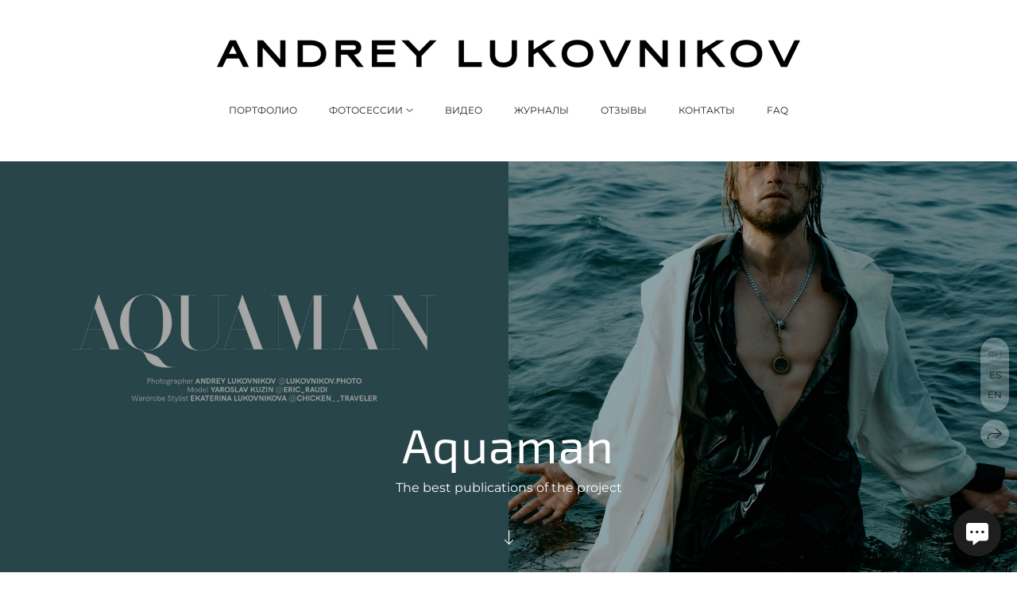

--- FILE ---
content_type: text/html; charset=utf-8
request_url: https://lukovnikov-photo.com/the-best-publications-of-the-project-aquaman
body_size: 65578
content:
<!DOCTYPE html><html lang="ru"><head><meta charset="utf-8" /><meta content="IE=edge" http-equiv="X-UA-Compatible" /><meta content="width=1280" name="viewport" /><meta content="wfolio" name="owner" /><meta content="light" name="color-scheme" /><meta name="theme-color" media="(prefers-color-scheme: light)" /><meta name="theme-color" media="(prefers-color-scheme: dark)" /><link href="https://lukovnikov-photo.com/the-best-publications-of-the-project-aquaman" rel="canonical" /><link href="https://lukovnikov-photo.com/es/the-best-publications-of-the-project-aquaman" hreflang="es" rel="alternate" /><link href="https://lukovnikov-photo.com/en/the-best-publications-of-the-project-aquaman" hreflang="en" rel="alternate" /><link href="https://lukovnikov-photo.com/the-best-publications-of-the-project-aquaman" hreflang="ru" rel="alternate" /><title>The best publications of the project Aquaman</title><meta name="robots" content="follow, index, max-snippet:-1, max-video-preview:-1, max-image-preview:large" /><meta name="yandex-verification" content="043f19f2cb3cb0d1" /><meta name="google-site-verification" content="DgdMeiITlx-8kEIFH1TamsXXKnXafMD_Ql2yJfb42p0" /><meta property="og:title" content="The best publications of the project Aquaman" /><meta property="og:type" content="website" /><meta property="og:locale" content="ru" /><meta property="og:url" content="https://lukovnikov-photo.com/the-best-publications-of-the-project-aquaman" /><meta property="twitter:domain" content="lukovnikov-photo.com" /><meta property="twitter:url" content="https://lukovnikov-photo.com/the-best-publications-of-the-project-aquaman" /><meta property="twitter:title" content="The best publications of the project Aquaman" /><meta property="vk:image" content="https://i.wfolio.com/x/vw6sK5bQa5Fcwe87C_Ouy9fEMYEO3Vmm/MTsPCuI8SXA_GXg5fXeD-Z4Yzl9CwsQg/N31vIvdzJIJW1QtLwpAKpovn7mnxlsxh/qWaqmTcVgJzY4s0sM6X3DJPoqiTY4f5R.jpg" /><meta property="og:image" content="https://i.wfolio.com/x/2liGxMhJRjilwq8i78-UqZczLd56D3TA/sTnJtdZp03LsDDiOBzLXI-I2h26Bzrzc/6K88_2yALQRH9WTY3xapBOe_yDWRgdlE/lRuglEcU4sLr_FUyP2oGQfUGnLvqtDwH.jpg" /><meta name="twitter:image" content="https://i.wfolio.com/x/2liGxMhJRjilwq8i78-UqZczLd56D3TA/sTnJtdZp03LsDDiOBzLXI-I2h26Bzrzc/6K88_2yALQRH9WTY3xapBOe_yDWRgdlE/lRuglEcU4sLr_FUyP2oGQfUGnLvqtDwH.jpg" /><meta name="twitter:card" content="summary_large_image" /><link href="https://i.wfolio.com/x/fzZscrDVcssx9z7fVx1wVatoGH1SiPhD/sjIIFMHaivdwzRqmzU8kybc2zQCXrN-L/2UnVallmcx10FTfGOvk2ITtiXZc2d1EG/ICKmAQJn9E-RXNqrnYDh4VpRlzN7Af9w.png" rel="icon" sizes="48x48" type="image/png" /><link href="/favicon.ico" rel="icon" type="image/x-icon" /><link href="https://i.wfolio.com/x/nPyk9X8szP5j_Qqbh-YedmQ5zB9l-5jC/n2giKg88XC_zlnwvvxWOtqj6Ki94S45r/PfL9Op8LrswTWtmWoV51q3MuSLndLoS_/2Cg9yGXaI0HrhVTxE5BKDiXhJlsw2f6-.png" rel="apple-touch-icon" sizes="180x180" /><script>window.domains = ["pv43jvmxzkr6.wfolio.pro", "lukovnikov-photo.com"];
window.sharingSocialNetworks = ["facebook", "whatsapp", "telegram", "viber"];
window.currentUrl = "https://lukovnikov-photo.com/the-best-publications-of-the-project-aquaman";
window.previewMode = false;
window.previewDemo = false
window.lazySizesConfig = window.lazySizesConfig || {};
window.lazySizesConfig.init = false;
window.lazySizesConfig.expand = 1000;
window.lazySizesConfig.expFactor = 2.5;
window.locale = {"all":"Все","application":{"site_is_blocked":{"go_to_app":"Перейти к управлению","lost_visitors_html":"Столько посетителей было на сайте,\u003cbr\u003eпока он заблокирован","lost_visitors_with_count":"%{count} — cтолько посетителей было на сайте, пока он заблокирован","pay":"Оплатить","title":"Сайт не оплачен"}},"branding_html":"Сайт от \u003ca href=\"%{url}\" target=\"_blank\"\u003ewfolio\u003c/a\u003e","card":{"contact_button_label":"Контакты","goto_website":"Перейти на сайт","save":"Сохранить контакт","social_accounts":{"behance":"Behance","facebook":"Facebook","instagram":"Instagram","linkedin":"LinkedIn","max":"MAX","telegram":"Telegram","viber":"Viber","vk":"ВКонтакте","whatsapp":"WhatsApp","youtube":"YouTube"}},"close":"Закрыть","date":{"formats":{"day_month":"%-d %B","long":"%-d %B %Y"}},"defaults":{"card":{"occupation":"Фотограф"},"disk":{"project":{"selections_title":"Отбор фотографий"}},"pages":{"announcement_list":"Истории","contacts":"Контакты","fame":"Отзывы","main":"Главная","no_name":"Без названия","portfolio":"Портфолио","services":"Услуги"}},"disk":{"back":"Назад","blank_folder":"В этой папке нет фотографий.","blocked":{"description":"Превышен лимит в диске","title":"Проект заблокирован"},"carts":{"blank":{"description":"Чтобы купить фотографии, просто добавьте их в корзину. После оплаты водяной знак удалится и вы получите фотографии в исходном качестве.","start":"Начать отбор"},"disabled":{"button":"Контакты","description":"Покупка фотографий была отключена в данном проекте. За дополнительной информацией вы можете обратиться к владельцу проекта:"},"intro":{"close":"Продолжить выбор","description":"Чтобы купить фотографии, просто добавьте их в корзину. После оплаты водяной знак удалится, и вы получите фотографии в исходном качестве.","header":"Покупка цифровых фотографий"},"label":"Корзина","meta":{"amount":"Стоимость","count":"Фотографий","order":"Заказ №%{order_id}","pieces":"шт","stored_till":"Хранится до"},"new":{"close":"Продолжить выбор","contacts":{"description":"Заполните поля для добавления фотографий в корзину","title":"Ваши контакты"},"price":{"description":"Все цены указаны за цифровые фотографии","discount":"скидка %{percent}%","for_many_pieces":"При покупке от %{pieces_count} шт","for_one_piece":"Цена за одну шт","title":"Цена за фотографию"}},"payment_unavailable":{"description":"К сожалению, в настоящий момент оплата недоступна. Пожалуйста, повторите попытку позже.","title":"Оплата недоступна"},"share":{"description":"Чтобы вернуться к этой корзине, скопируйте и сохраните ссылку на нее","title":"Сохранить корзину"},"show":{"buy":"Купить","comment":"Оставить отзыв","download":"Скачать все файлы","paid":{"description":"Ваш заказ оплачен, теперь вы можете скачать фотографии","title":"Спасибо за покупку"},"save_cart":"Сохранить ссылку на корзину","share_cart":"Поделиться ссылкой на заказ","unpaid":{"description":"Оплатите заказ, чтобы скачать фотографии без водяных знаков","title":"Корзина"}},"title":"Корзина"},"comment":{"label":"Отзыв"},"comments":{"new":{"title":"Оставьте отзыв"}},"customer_name_format":{"first_last_name":"Имя и фамилия","last_first_name":"Фамилия и имя","name":"Ваше имя"},"download_disabled":{"description":"Чтобы скачать все файлы одним архивом, скопируйте ссылку, указанную ниже, и откройте ее в вашем браузере на компьютере или телефоне.","header":"Инструкция"},"download":{"file_download_title":"Скачать файл","folder":{"title":"Текущую папку"},"project":{"description":"Все файлы и папки","title":"Весь проект"},"selection":{"description":"Избранные файлы","title":"Избранное"},"title":"Скачать файлы","variants":{"file":"Оригинал","preview":"Для соцсетей"}},"download_files":{"destination":{"desktop":"Мой компьютер","google_drive":"Google Drive","mobile":"Мой телефон","title":"Скачать на","yandex_disk":"Яндекс Диск"},"size":{"original":"Оригинальный размер","preview":"Для соцсетей","title":"Выберите размер"}},"expires_on":"Хранится до %{date}","floating_menu":{"cart":"Корзина","comment":"Отзыв","download":"Скачать","more":"Еще","people":"Люди на фото","photolab":"Печать фото","products":"Услуги","selection":"Избранное","share":"Поделиться"},"login":{"authorize_as_guest":"Войти как гость","authorize_with_password":"Войти как заказчик"},"mobile_menu_modal":{"comment":"Написать отзыв","share":"Поделиться ссылкой"},"not_found":"Срок действия ссылки истёк","order_form":{"cart":{"description":"Проверьте контакты перед покупкой","order_title":"Продажа фотографий","title":"Покупка фотографий"}},"orders":{"description":"Спасибо, мы скоро с вами свяжемся","header":{"free":"Заказ №%{order_id} отправлен","paid":"Заказ №%{order_id} оплачен"},"return":"Вернуться к просмотру"},"password":{"enter":"Войти с паролем заказчика","guest_access":"Смотреть как гость","placeholder":"Введите пароль"},"people":{"index":{"description_html":"Идёт распознавание лиц.\u003cbr\u003eСписок появится после завершения обработки.","failed_recognize":"Никого не удалось распознать на загруженных фото.","select_person":"Выберите человека, чтобы посмотреть все фото","title":"Люди на фото"},"show":{"description":"%{count} фото с этим человеком","download":"Скачать все файлы","title":"Люди на фото"}},"photolab":{"button":"Перейти в типографию","description":"Вы переходите на сайт типографии-партнера, где вы сможете заказать печатные услуги с фотографиями из вашей галереи","title":"Печатные услуги"},"pieces":{"comments":{"edit":"Редактировать комментарий","new":"Оставьте комментарий"},"downloads":{"ios_modal":{"please_wait":"Нажмите на изображение, чтобы его сохранить. Изображение сохранится в Фото.","save_image":"Нажмите на изображение и удерживайте, чтобы его сохранить. Изображение сохранится в Фото."}},"video":{"gallery":{"download":"Скачать","too_large":"Онлайн-просмотр недоступен для больших видео. Скачайте файл, чтобы посмотреть его."}}},"products":{"description":"Закажите дополнительно","from_html":"от %{money}","photolab":{"button":"Создать макет","hint":{"fotoproekt":"Перейдите на сайт типографии «ФОТОпроект», чтобы сделать макет с вашими фотографиями:","print_rhinodesign":"Перейдите на сайт фотолаборатории «Print RHINODESIGN», чтобы сделать макет с вашими фотографиями:","rhinodesign":"Перейдите на сайт фотолаборатории «RHINODESIGN», чтобы сделать макет с вашими фотографиями:","yarkiy":"Перейдите на сайт типографии «Яркий Фотомаркет», чтобы сделать макет с вашими фотографиями:"},"label":"Печать фото","title":"Печать ваших фотографий"},"shop":{"label":"Услуги"},"title":"Специальные предложения"},"project_error":{"description":"Свяжитесь с владельцем для устранения ошибок","link":"Контакты","title":"Галерея не отображается"},"save":"Сохранить","selection":{"blank":"В избранном нет файлов, начните выбирать прямо сейчас","commented_warning":{"cancel":"Отменить","confirm":"Убрать из избранного","description":"Если убрать файл из избранного, то комментарий будет удален.","header":"Предупреждение"},"edit":{"description":"Отбор уже завершен, но вы можете внести изменения в форму","title":"Внести изменения"},"finish":{"description":"После завершения отбора вы не сможете вносить изменения в Избранное. Владелец галереи получит уведомление о вашем выборе.","title":"Завершить отбор"},"finished":"Отбор завершен","finished_warning":{"button":"Контакты","description":"Для редактирования Избранного, пожалуйста, свяжитесь со мной.","header":"Вы уже завершили отбор"},"label":"Избранное","limit_exceeded":{"close":"Понятно","description":"Вы можете добавить в избранное только %{count}","header":"Предупреждение"},"logout":"Выход","new":{"description":"Заполните поля, чтобы сохранить список","login":"Или войдите в существующий список","submit":"Продолжить"},"pieces_limit":"Доступно для отбора: %{limit}","share":{"description":"Скопируйте ссылку на список избранного и возвращайтесь к нему в любое время и с любого устройства","title":"Ссылка на список избранного"},"show":{"description":"Чтобы вернуться к выбранным файлам позже, скопируйте и сохраните ссылку.","success":{"title":"Список создан"},"title":"Ссылка для входа"},"start":"Начать отбор","storefront":{"button":"Добавить в корзину","description":"Избранное в этой галерее отключено. Добавьте выбранные файлы в корзину для их покупки."},"title":"Избранное","update":"Переименовать","view_gallery":"Перейти в галерею"},"share":{"label":"Поделиться"},"snackbar":{"added_to_cart":"Добавлено в \u003ca href=\"%{link}\" data-turbo=\"true\" data-role=\"cart-link\"\u003eКорзину\u003c/a\u003e","added_to_selection":"Добавлено в \u003ca href=\"%{link}\" data-turbo=\"true\" data-role=\"selection-url\"\u003eИзбранное\u003c/a\u003e","changes_saved":"Изменения сохранены","comment_saved":"Комментарий сохранен","comment_sent":"Отзыв отправлен","selection_finished":"Отбор завершен"}},"download":"Скачать","email":"Email","enter_email":"Введите адрес электронной почты","enter_otp":"Введите пароль из письма","enter_password":"Введите пароль для доступа к этой странице","fame":{"add_avatar":"Выбрать фото","author_avatar":"Фотография","author_name":"Ваше имя","comment_submitted":"Ваш отзыв успешно отправлен! Он будет опубликован после модерации.","content":"Ваш отзыв","hint":"Минимальная длина отзыва — %{minlength} символов","leave_comment":"Оставить отзыв","no_comments":"Отзывов пока нет, ваш будет первым!","social_url":"Ссылка на соцсеть (необязательно)","title":"Написать отзыв"},"fix_errors":"Пожалуйста, исправьте следующие ошибки:","gallery":{"cart":"В корзину","close":"Закрыть (Esc)","fullscreen":"В полный экран","next":"Следующий слайд (стрелка вправо)","prev":"Предыдущий слайд (стрелка влево)","selection":"Добавить в избранное","share":"Поделиться","zoom":"Увеличить/уменьшить"},"generic_error":"Что-то пошло не так","legal":{"i_accept_legals":"Я даю согласие на обработку персональных данных и соглашаюсь с условиями:","i_accept_privacy_html":"Я даю согласие на обработку персональных данных в соответствии с условиями \u003ca href=\"%{privacy_url}\" target=\"_blank\"\u003eполитики конфиденциальности\u003c/a\u003e.","i_accept_terms_html":"Я принимаю условия \u003ca href=\"%{terms_url}\" target=\"_blank\"\u003eоферты\u003c/a\u003e.","legal_privacy_html":"Политика конфиденциальности","legal_terms":"Оферта"},"login":"Войти","menu":"Меню","message_submitted":"Ваше сообщение успешно отправлено!","more":"Ещё","order":{"fields":{"comment":"Комментарий","email":"Email","name":"Ваше имя","phone":"Номер телефона"},"form":{"checkout":"Перейти к оплате","order":"Заказать","pay_with":"Оплата через %{payment_method}","sold_out":"Товар закончился"},"methods":{"bepaid":"BePaid","debug":"Тестовая оплата","debug_failed":"Оплата с отменой","freedompay":"Freedom Pay","liqpay":"Liqpay","mercadopago":"Mercado Pago","paypal":"PayPal","prodamus":"Prodamus","robokassa":"Робокасса","robokassa_kz":"Робокасса (KZ)","stripe":"Stripe","tinkoff":"Т-Банк","yookassa":"ЮКасса"},"success":{"close":"Закрыть","title":"Заявка отправлена"}},"otp_description":"Для доступа к странице проверьте почту (%{email}) и введите пароль, указанный в письме:","pages":{"legal_privacy":{"title":"Политика обработки персональных данных"},"legal_terms":{"title":"Оферта"},"not_found":{"back":"Вернуться на главную","message":"Неправильно набран адрес или такой страницы на сайте больше не существует.","title":"Страница не найдена"}},"plurals":{"files":{"one":"%{count} файл","few":"%{count} файла","many":"%{count} файлов","other":"%{count} файлов"}},"product":{"inactive":"Товар недоступен","order":"Оформить заказ"},"search":"Поиск","sections":{"inline_page":{"more":"Смотреть еще"}},"share":{"back":"Вернуться к сайту","button":"Поделиться ссылкой","copied":"Скопировано!","copy":"Скопировать","copy_link":"Скопировать ссылку","social_buttons":"Или отправьте через социальные сети","success":"Ссылка скопирована"},"shared":{"tracking":{"content":"На сайте используются файлы cookie. Продолжая просмотр сайта, вы разрешаете их использование. %{suffix}","okay":"Понятно","privacy_policy":"Политика конфиденциальности"}},"submit":"Отправить","submit_disabled":"Отправка…","tags":"Теги","transient_error":{"tell_owner":"При регулярном повторении ошибки сообщите владельцу сайта.","title":"Произошла техническая ошибка. Приносим извинения за временные неудобства.","try_reload":"Попробуйте обновить страницу через некоторое время."},"view":"Посмотреть галерею"};
window.siteId = "0Do7k8D8";
window.currentItemsIds = [1499432,598106,2137595];
window.trackingEnabled = true;window.eventTrackerURL = "https://track.wfolio.com/api/event";
window.eventTrackerExternalIdentifier = "lukovnikov-photo.com";
</script><link href="https://fonts.gstatic.com" rel="preconnect" crossorigin="anonymous"><style>/* cyrillic-ext */
@font-face {
  font-family: "Montserrat";
  font-style: italic;
  font-weight: 400;
  src: url("https://fonts.gstatic.com/s/montserrat/v25/JTUQjIg1_i6t8kCHKm459WxRxC7mw9c.woff2") format("woff2");
  unicode-range: U+0460-052F, U+1C80-1C88, U+20B4, U+2DE0-2DFF, U+A640-A69F, U+FE2E-FE2F;
}
/* cyrillic */
@font-face {
  font-family: "Montserrat";
  font-style: italic;
  font-weight: 400;
  src: url("https://fonts.gstatic.com/s/montserrat/v25/JTUQjIg1_i6t8kCHKm459WxRzS7mw9c.woff2") format("woff2");
  unicode-range: U+0301, U+0400-045F, U+0490-0491, U+04B0-04B1, U+2116;
}
/* vietnamese */
@font-face {
  font-family: "Montserrat";
  font-style: italic;
  font-weight: 400;
  src: url("https://fonts.gstatic.com/s/montserrat/v25/JTUQjIg1_i6t8kCHKm459WxRxi7mw9c.woff2") format("woff2");
  unicode-range: U+0102-0103, U+0110-0111, U+0128-0129, U+0168-0169, U+01A0-01A1, U+01AF-01B0, U+1EA0-1EF9, U+20AB;
}
/* latin-ext */
@font-face {
  font-family: "Montserrat";
  font-style: italic;
  font-weight: 400;
  src: url("https://fonts.gstatic.com/s/montserrat/v25/JTUQjIg1_i6t8kCHKm459WxRxy7mw9c.woff2") format("woff2");
  unicode-range: U+0100-024F, U+0259, U+1E00-1EFF, U+2020, U+20A0-20AB, U+20AD-20CF, U+2113, U+2C60-2C7F, U+A720-A7FF;
}
/* latin */
@font-face {
  font-family: "Montserrat";
  font-style: italic;
  font-weight: 400;
  src: url("https://fonts.gstatic.com/s/montserrat/v25/JTUQjIg1_i6t8kCHKm459WxRyS7m.woff2") format("woff2");
  unicode-range: U+0000-00FF, U+0131, U+0152-0153, U+02BB-02BC, U+02C6, U+02DA, U+02DC, U+2000-206F, U+2074, U+20AC, U+2122, U+2191, U+2193, U+2212, U+2215, U+FEFF, U+FFFD;
}
/* cyrillic-ext */
@font-face {
  font-family: "Montserrat";
  font-style: italic;
  font-weight: 700;
  src: url("https://fonts.gstatic.com/s/montserrat/v25/JTUQjIg1_i6t8kCHKm459WxRxC7mw9c.woff2") format("woff2");
  unicode-range: U+0460-052F, U+1C80-1C88, U+20B4, U+2DE0-2DFF, U+A640-A69F, U+FE2E-FE2F;
}
/* cyrillic */
@font-face {
  font-family: "Montserrat";
  font-style: italic;
  font-weight: 700;
  src: url("https://fonts.gstatic.com/s/montserrat/v25/JTUQjIg1_i6t8kCHKm459WxRzS7mw9c.woff2") format("woff2");
  unicode-range: U+0301, U+0400-045F, U+0490-0491, U+04B0-04B1, U+2116;
}
/* vietnamese */
@font-face {
  font-family: "Montserrat";
  font-style: italic;
  font-weight: 700;
  src: url("https://fonts.gstatic.com/s/montserrat/v25/JTUQjIg1_i6t8kCHKm459WxRxi7mw9c.woff2") format("woff2");
  unicode-range: U+0102-0103, U+0110-0111, U+0128-0129, U+0168-0169, U+01A0-01A1, U+01AF-01B0, U+1EA0-1EF9, U+20AB;
}
/* latin-ext */
@font-face {
  font-family: "Montserrat";
  font-style: italic;
  font-weight: 700;
  src: url("https://fonts.gstatic.com/s/montserrat/v25/JTUQjIg1_i6t8kCHKm459WxRxy7mw9c.woff2") format("woff2");
  unicode-range: U+0100-024F, U+0259, U+1E00-1EFF, U+2020, U+20A0-20AB, U+20AD-20CF, U+2113, U+2C60-2C7F, U+A720-A7FF;
}
/* latin */
@font-face {
  font-family: "Montserrat";
  font-style: italic;
  font-weight: 700;
  src: url("https://fonts.gstatic.com/s/montserrat/v25/JTUQjIg1_i6t8kCHKm459WxRyS7m.woff2") format("woff2");
  unicode-range: U+0000-00FF, U+0131, U+0152-0153, U+02BB-02BC, U+02C6, U+02DA, U+02DC, U+2000-206F, U+2074, U+20AC, U+2122, U+2191, U+2193, U+2212, U+2215, U+FEFF, U+FFFD;
}
/* cyrillic-ext */
@font-face {
  font-family: "Montserrat";
  font-style: normal;
  font-weight: 400;
  src: url("https://fonts.gstatic.com/s/montserrat/v25/JTUSjIg1_i6t8kCHKm459WRhyzbi.woff2") format("woff2");
  unicode-range: U+0460-052F, U+1C80-1C88, U+20B4, U+2DE0-2DFF, U+A640-A69F, U+FE2E-FE2F;
}
/* cyrillic */
@font-face {
  font-family: "Montserrat";
  font-style: normal;
  font-weight: 400;
  src: url("https://fonts.gstatic.com/s/montserrat/v25/JTUSjIg1_i6t8kCHKm459W1hyzbi.woff2") format("woff2");
  unicode-range: U+0301, U+0400-045F, U+0490-0491, U+04B0-04B1, U+2116;
}
/* vietnamese */
@font-face {
  font-family: "Montserrat";
  font-style: normal;
  font-weight: 400;
  src: url("https://fonts.gstatic.com/s/montserrat/v25/JTUSjIg1_i6t8kCHKm459WZhyzbi.woff2") format("woff2");
  unicode-range: U+0102-0103, U+0110-0111, U+0128-0129, U+0168-0169, U+01A0-01A1, U+01AF-01B0, U+1EA0-1EF9, U+20AB;
}
/* latin-ext */
@font-face {
  font-family: "Montserrat";
  font-style: normal;
  font-weight: 400;
  src: url("https://fonts.gstatic.com/s/montserrat/v25/JTUSjIg1_i6t8kCHKm459Wdhyzbi.woff2") format("woff2");
  unicode-range: U+0100-024F, U+0259, U+1E00-1EFF, U+2020, U+20A0-20AB, U+20AD-20CF, U+2113, U+2C60-2C7F, U+A720-A7FF;
}
/* latin */
@font-face {
  font-family: "Montserrat";
  font-style: normal;
  font-weight: 400;
  src: url("https://fonts.gstatic.com/s/montserrat/v25/JTUSjIg1_i6t8kCHKm459Wlhyw.woff2") format("woff2");
  unicode-range: U+0000-00FF, U+0131, U+0152-0153, U+02BB-02BC, U+02C6, U+02DA, U+02DC, U+2000-206F, U+2074, U+20AC, U+2122, U+2191, U+2193, U+2212, U+2215, U+FEFF, U+FFFD;
}
/* cyrillic-ext */
@font-face {
  font-family: "Montserrat";
  font-style: normal;
  font-weight: 700;
  src: url("https://fonts.gstatic.com/s/montserrat/v25/JTUSjIg1_i6t8kCHKm459WRhyzbi.woff2") format("woff2");
  unicode-range: U+0460-052F, U+1C80-1C88, U+20B4, U+2DE0-2DFF, U+A640-A69F, U+FE2E-FE2F;
}
/* cyrillic */
@font-face {
  font-family: "Montserrat";
  font-style: normal;
  font-weight: 700;
  src: url("https://fonts.gstatic.com/s/montserrat/v25/JTUSjIg1_i6t8kCHKm459W1hyzbi.woff2") format("woff2");
  unicode-range: U+0301, U+0400-045F, U+0490-0491, U+04B0-04B1, U+2116;
}
/* vietnamese */
@font-face {
  font-family: "Montserrat";
  font-style: normal;
  font-weight: 700;
  src: url("https://fonts.gstatic.com/s/montserrat/v25/JTUSjIg1_i6t8kCHKm459WZhyzbi.woff2") format("woff2");
  unicode-range: U+0102-0103, U+0110-0111, U+0128-0129, U+0168-0169, U+01A0-01A1, U+01AF-01B0, U+1EA0-1EF9, U+20AB;
}
/* latin-ext */
@font-face {
  font-family: "Montserrat";
  font-style: normal;
  font-weight: 700;
  src: url("https://fonts.gstatic.com/s/montserrat/v25/JTUSjIg1_i6t8kCHKm459Wdhyzbi.woff2") format("woff2");
  unicode-range: U+0100-024F, U+0259, U+1E00-1EFF, U+2020, U+20A0-20AB, U+20AD-20CF, U+2113, U+2C60-2C7F, U+A720-A7FF;
}
/* latin */
@font-face {
  font-family: "Montserrat";
  font-style: normal;
  font-weight: 700;
  src: url("https://fonts.gstatic.com/s/montserrat/v25/JTUSjIg1_i6t8kCHKm459Wlhyw.woff2") format("woff2");
  unicode-range: U+0000-00FF, U+0131, U+0152-0153, U+02BB-02BC, U+02C6, U+02DA, U+02DC, U+2000-206F, U+2074, U+20AC, U+2122, U+2191, U+2193, U+2212, U+2215, U+FEFF, U+FFFD;
}
</style><link href="https://fonts.gstatic.com" rel="preconnect" crossorigin="anonymous"><style>/* cyrillic-ext */
@font-face {
  font-family: "Exo 2";
  font-style: italic;
  font-weight: 400;
  src: url("https://fonts.gstatic.com/s/exo2/v20/7cHov4okm5zmbtYtG-Ec5UIo.woff2") format("woff2");
  unicode-range: U+0460-052F, U+1C80-1C88, U+20B4, U+2DE0-2DFF, U+A640-A69F, U+FE2E-FE2F;
}
/* cyrillic */
@font-face {
  font-family: "Exo 2";
  font-style: italic;
  font-weight: 400;
  src: url("https://fonts.gstatic.com/s/exo2/v20/7cHov4okm5zmbtYtG-gc5UIo.woff2") format("woff2");
  unicode-range: U+0301, U+0400-045F, U+0490-0491, U+04B0-04B1, U+2116;
}
/* vietnamese */
@font-face {
  font-family: "Exo 2";
  font-style: italic;
  font-weight: 400;
  src: url("https://fonts.gstatic.com/s/exo2/v20/7cHov4okm5zmbtYtG-Mc5UIo.woff2") format("woff2");
  unicode-range: U+0102-0103, U+0110-0111, U+0128-0129, U+0168-0169, U+01A0-01A1, U+01AF-01B0, U+1EA0-1EF9, U+20AB;
}
/* latin-ext */
@font-face {
  font-family: "Exo 2";
  font-style: italic;
  font-weight: 400;
  src: url("https://fonts.gstatic.com/s/exo2/v20/7cHov4okm5zmbtYtG-Ic5UIo.woff2") format("woff2");
  unicode-range: U+0100-024F, U+0259, U+1E00-1EFF, U+2020, U+20A0-20AB, U+20AD-20CF, U+2113, U+2C60-2C7F, U+A720-A7FF;
}
/* latin */
@font-face {
  font-family: "Exo 2";
  font-style: italic;
  font-weight: 400;
  src: url("https://fonts.gstatic.com/s/exo2/v20/7cHov4okm5zmbtYtG-wc5Q.woff2") format("woff2");
  unicode-range: U+0000-00FF, U+0131, U+0152-0153, U+02BB-02BC, U+02C6, U+02DA, U+02DC, U+2000-206F, U+2074, U+20AC, U+2122, U+2191, U+2193, U+2212, U+2215, U+FEFF, U+FFFD;
}
/* cyrillic-ext */
@font-face {
  font-family: "Exo 2";
  font-style: italic;
  font-weight: 700;
  src: url("https://fonts.gstatic.com/s/exo2/v20/7cHov4okm5zmbtYtG-Ec5UIo.woff2") format("woff2");
  unicode-range: U+0460-052F, U+1C80-1C88, U+20B4, U+2DE0-2DFF, U+A640-A69F, U+FE2E-FE2F;
}
/* cyrillic */
@font-face {
  font-family: "Exo 2";
  font-style: italic;
  font-weight: 700;
  src: url("https://fonts.gstatic.com/s/exo2/v20/7cHov4okm5zmbtYtG-gc5UIo.woff2") format("woff2");
  unicode-range: U+0301, U+0400-045F, U+0490-0491, U+04B0-04B1, U+2116;
}
/* vietnamese */
@font-face {
  font-family: "Exo 2";
  font-style: italic;
  font-weight: 700;
  src: url("https://fonts.gstatic.com/s/exo2/v20/7cHov4okm5zmbtYtG-Mc5UIo.woff2") format("woff2");
  unicode-range: U+0102-0103, U+0110-0111, U+0128-0129, U+0168-0169, U+01A0-01A1, U+01AF-01B0, U+1EA0-1EF9, U+20AB;
}
/* latin-ext */
@font-face {
  font-family: "Exo 2";
  font-style: italic;
  font-weight: 700;
  src: url("https://fonts.gstatic.com/s/exo2/v20/7cHov4okm5zmbtYtG-Ic5UIo.woff2") format("woff2");
  unicode-range: U+0100-024F, U+0259, U+1E00-1EFF, U+2020, U+20A0-20AB, U+20AD-20CF, U+2113, U+2C60-2C7F, U+A720-A7FF;
}
/* latin */
@font-face {
  font-family: "Exo 2";
  font-style: italic;
  font-weight: 700;
  src: url("https://fonts.gstatic.com/s/exo2/v20/7cHov4okm5zmbtYtG-wc5Q.woff2") format("woff2");
  unicode-range: U+0000-00FF, U+0131, U+0152-0153, U+02BB-02BC, U+02C6, U+02DA, U+02DC, U+2000-206F, U+2074, U+20AC, U+2122, U+2191, U+2193, U+2212, U+2215, U+FEFF, U+FFFD;
}
/* cyrillic-ext */
@font-face {
  font-family: "Exo 2";
  font-style: normal;
  font-weight: 400;
  src: url("https://fonts.gstatic.com/s/exo2/v20/7cHmv4okm5zmbtYlK-4E4Q.woff2") format("woff2");
  unicode-range: U+0460-052F, U+1C80-1C88, U+20B4, U+2DE0-2DFF, U+A640-A69F, U+FE2E-FE2F;
}
/* cyrillic */
@font-face {
  font-family: "Exo 2";
  font-style: normal;
  font-weight: 400;
  src: url("https://fonts.gstatic.com/s/exo2/v20/7cHmv4okm5zmbtYsK-4E4Q.woff2") format("woff2");
  unicode-range: U+0301, U+0400-045F, U+0490-0491, U+04B0-04B1, U+2116;
}
/* vietnamese */
@font-face {
  font-family: "Exo 2";
  font-style: normal;
  font-weight: 400;
  src: url("https://fonts.gstatic.com/s/exo2/v20/7cHmv4okm5zmbtYnK-4E4Q.woff2") format("woff2");
  unicode-range: U+0102-0103, U+0110-0111, U+0128-0129, U+0168-0169, U+01A0-01A1, U+01AF-01B0, U+1EA0-1EF9, U+20AB;
}
/* latin-ext */
@font-face {
  font-family: "Exo 2";
  font-style: normal;
  font-weight: 400;
  src: url("https://fonts.gstatic.com/s/exo2/v20/7cHmv4okm5zmbtYmK-4E4Q.woff2") format("woff2");
  unicode-range: U+0100-024F, U+0259, U+1E00-1EFF, U+2020, U+20A0-20AB, U+20AD-20CF, U+2113, U+2C60-2C7F, U+A720-A7FF;
}
/* latin */
@font-face {
  font-family: "Exo 2";
  font-style: normal;
  font-weight: 400;
  src: url("https://fonts.gstatic.com/s/exo2/v20/7cHmv4okm5zmbtYoK-4.woff2") format("woff2");
  unicode-range: U+0000-00FF, U+0131, U+0152-0153, U+02BB-02BC, U+02C6, U+02DA, U+02DC, U+2000-206F, U+2074, U+20AC, U+2122, U+2191, U+2193, U+2212, U+2215, U+FEFF, U+FFFD;
}
/* cyrillic-ext */
@font-face {
  font-family: "Exo 2";
  font-style: normal;
  font-weight: 700;
  src: url("https://fonts.gstatic.com/s/exo2/v20/7cHmv4okm5zmbtYlK-4E4Q.woff2") format("woff2");
  unicode-range: U+0460-052F, U+1C80-1C88, U+20B4, U+2DE0-2DFF, U+A640-A69F, U+FE2E-FE2F;
}
/* cyrillic */
@font-face {
  font-family: "Exo 2";
  font-style: normal;
  font-weight: 700;
  src: url("https://fonts.gstatic.com/s/exo2/v20/7cHmv4okm5zmbtYsK-4E4Q.woff2") format("woff2");
  unicode-range: U+0301, U+0400-045F, U+0490-0491, U+04B0-04B1, U+2116;
}
/* vietnamese */
@font-face {
  font-family: "Exo 2";
  font-style: normal;
  font-weight: 700;
  src: url("https://fonts.gstatic.com/s/exo2/v20/7cHmv4okm5zmbtYnK-4E4Q.woff2") format("woff2");
  unicode-range: U+0102-0103, U+0110-0111, U+0128-0129, U+0168-0169, U+01A0-01A1, U+01AF-01B0, U+1EA0-1EF9, U+20AB;
}
/* latin-ext */
@font-face {
  font-family: "Exo 2";
  font-style: normal;
  font-weight: 700;
  src: url("https://fonts.gstatic.com/s/exo2/v20/7cHmv4okm5zmbtYmK-4E4Q.woff2") format("woff2");
  unicode-range: U+0100-024F, U+0259, U+1E00-1EFF, U+2020, U+20A0-20AB, U+20AD-20CF, U+2113, U+2C60-2C7F, U+A720-A7FF;
}
/* latin */
@font-face {
  font-family: "Exo 2";
  font-style: normal;
  font-weight: 700;
  src: url("https://fonts.gstatic.com/s/exo2/v20/7cHmv4okm5zmbtYoK-4.woff2") format("woff2");
  unicode-range: U+0000-00FF, U+0131, U+0152-0153, U+02BB-02BC, U+02C6, U+02DA, U+02DC, U+2000-206F, U+2074, U+20AC, U+2122, U+2191, U+2193, U+2212, U+2215, U+FEFF, U+FFFD;
}
</style><style>body {
  font-family: Montserrat, sans-serif;
  font-weight: normal;
  font-style: normal;
}
h1, h2, h3 {
  font-family: 'Exo 2', sans-serif;
  font-weight: normal;
  font-style: normal;
}
</style><style>/*! normalize.css v4.1.1 | MIT License | github.com/necolas/normalize.css */html{font-family:sans-serif;-ms-text-size-adjust:100%;-webkit-text-size-adjust:100%}body{margin:0}article,aside,details,figcaption,figure,footer,header,main,menu,nav,section,summary{display:block}audio,canvas,progress,video{display:inline-block}audio:not([controls]){display:none;height:0}progress{vertical-align:baseline}template,[hidden]{display:none}a{background-color:transparent;-webkit-text-decoration-skip:objects}a:active,a:hover{outline-width:0}abbr[title]{border-bottom:none;text-decoration:underline;-webkit-text-decoration:underline dotted;text-decoration:underline dotted}b,strong{font-weight:inherit}b,strong{font-weight:bolder}dfn{font-style:italic}h1{font-size:2em;margin:0.67em 0}mark{background-color:#ff0;color:#000}small{font-size:80%}sub,sup{font-size:75%;line-height:0;position:relative;vertical-align:baseline}sub{bottom:-0.25em}sup{top:-0.5em}img{border-style:none}svg:not(:root){overflow:hidden}code,kbd,pre,samp{font-family:monospace, monospace;font-size:1em}figure{margin:1em 40px}hr{box-sizing:content-box;height:0;overflow:visible}button,input,select,textarea{font:inherit;margin:0}optgroup{font-weight:bold}button,input{overflow:visible}button,select{text-transform:none}button,html [type="button"],[type="reset"],[type="submit"]{-webkit-appearance:button}button::-moz-focus-inner,[type="button"]::-moz-focus-inner,[type="reset"]::-moz-focus-inner,[type="submit"]::-moz-focus-inner{border-style:none;padding:0}button:-moz-focusring,[type="button"]:-moz-focusring,[type="reset"]:-moz-focusring,[type="submit"]:-moz-focusring{outline:1px dotted ButtonText}fieldset{border:1px solid #c0c0c0;margin:0 2px;padding:0.35em 0.625em 0.75em}legend{box-sizing:border-box;color:inherit;display:table;max-width:100%;padding:0;white-space:normal}textarea{overflow:auto}[type="checkbox"],[type="radio"]{box-sizing:border-box;padding:0}[type="number"]::-webkit-inner-spin-button,[type="number"]::-webkit-outer-spin-button{height:auto}[type="search"]{-webkit-appearance:textfield;outline-offset:-2px}[type="search"]::-webkit-search-cancel-button,[type="search"]::-webkit-search-decoration{-webkit-appearance:none}::-webkit-input-placeholder{color:inherit;opacity:0.54}::-webkit-file-upload-button{-webkit-appearance:button;font:inherit}.row{display:flex;flex-wrap:wrap;width:auto;min-width:0}.row::after{content:"";display:table;clear:both}.row [class^="col-"]{display:flex;flex-direction:column;justify-content:space-between;min-height:1px}.row .col-sm-1{width:8.3333333333%}.row .col-sm-2{width:16.6666666667%}.row .col-sm-3{width:25%}.row .col-sm-4{width:33.3333333333%}.row .col-sm-5{width:41.6666666667%}.row .col-sm-6{width:50%}.row .col-sm-7{width:58.3333333333%}.row .col-sm-8{width:66.6666666667%}.row .col-sm-9{width:75%}.row .col-sm-10{width:83.3333333333%}.row .col-sm-11{width:91.6666666667%}.row .col-sm-12{width:100%}@media (min-width: 769px){.row .col-md-1{width:8.3333333333%}.row .col-md-offset-1{margin-left:8.3333333333%}}@media (min-width: 769px){.row .col-md-2{width:16.6666666667%}.row .col-md-offset-2{margin-left:16.6666666667%}}@media (min-width: 769px){.row .col-md-3{width:25%}.row .col-md-offset-3{margin-left:25%}}@media (min-width: 769px){.row .col-md-4{width:33.3333333333%}.row .col-md-offset-4{margin-left:33.3333333333%}}@media (min-width: 769px){.row .col-md-5{width:41.6666666667%}.row .col-md-offset-5{margin-left:41.6666666667%}}@media (min-width: 769px){.row .col-md-6{width:50%}.row .col-md-offset-6{margin-left:50%}}@media (min-width: 769px){.row .col-md-7{width:58.3333333333%}.row .col-md-offset-7{margin-left:58.3333333333%}}@media (min-width: 769px){.row .col-md-8{width:66.6666666667%}.row .col-md-offset-8{margin-left:66.6666666667%}}@media (min-width: 769px){.row .col-md-9{width:75%}.row .col-md-offset-9{margin-left:75%}}@media (min-width: 769px){.row .col-md-10{width:83.3333333333%}.row .col-md-offset-10{margin-left:83.3333333333%}}@media (min-width: 769px){.row .col-md-11{width:91.6666666667%}.row .col-md-offset-11{margin-left:91.6666666667%}}@media (min-width: 769px){.row .col-md-12{width:100%}.row .col-md-offset-12{margin-left:100%}}@media (min-width: 961px){.row .col-lg-1{width:8.3333333333%}.row .col-lg-offset-1{margin-left:8.3333333333%}}@media (min-width: 961px){.row .col-lg-2{width:16.6666666667%}.row .col-lg-offset-2{margin-left:16.6666666667%}}@media (min-width: 961px){.row .col-lg-3{width:25%}.row .col-lg-offset-3{margin-left:25%}}@media (min-width: 961px){.row .col-lg-4{width:33.3333333333%}.row .col-lg-offset-4{margin-left:33.3333333333%}}@media (min-width: 961px){.row .col-lg-5{width:41.6666666667%}.row .col-lg-offset-5{margin-left:41.6666666667%}}@media (min-width: 961px){.row .col-lg-6{width:50%}.row .col-lg-offset-6{margin-left:50%}}@media (min-width: 961px){.row .col-lg-7{width:58.3333333333%}.row .col-lg-offset-7{margin-left:58.3333333333%}}@media (min-width: 961px){.row .col-lg-8{width:66.6666666667%}.row .col-lg-offset-8{margin-left:66.6666666667%}}@media (min-width: 961px){.row .col-lg-9{width:75%}.row .col-lg-offset-9{margin-left:75%}}@media (min-width: 961px){.row .col-lg-10{width:83.3333333333%}.row .col-lg-offset-10{margin-left:83.3333333333%}}@media (min-width: 961px){.row .col-lg-11{width:91.6666666667%}.row .col-lg-offset-11{margin-left:91.6666666667%}}@media (min-width: 961px){.row .col-lg-12{width:100%}.row .col-lg-offset-12{margin-left:100%}}:root{--color-bg: #ffffff;--color-bg--rgb: 255, 255, 255;--color-bg-hover: #f7f7f7;--color-bg-hover--rgb: 247, 247, 247;--color-text: #1e1e1e;--color-text--rgb: 30, 30, 30;--color-text-hover: #1e1e1e;--color-text-hover--rgb: 30, 30, 30;--color-header: #1e1e1e;--color-header--rgb: 30, 30, 30;--color-link: #656565;--color-link--rgb: 101, 101, 101;--color-border: #1e1e1e40;--color-border--rgb: 30, 30, 30;--color-border-bright: #1e1e1e80;--color-border-bright--rgb: 30, 30, 30;--color-button-bg: #1e1e1e;--color-button-bg--rgb: 30, 30, 30;--color-button-bg-hover: #656565;--color-button-bg-hover--rgb: 101, 101, 101;--color-button-text: #ffffff;--color-button-text--rgb: 255, 255, 255;--color-button-text-hover: #ffffff;--color-button-text-hover--rgb: 255, 255, 255;--color-button-outline: #1e1e1e;--color-button-outline--rgb: 30, 30, 30;--color-button-outline-bg-hover: #1e1e1e;--color-button-outline-bg-hover--rgb: 30, 30, 30;--color-button-outline-text-hover: #ffffff;--color-button-outline-text-hover--rgb: 255, 255, 255;--color-form-bg: #1e1e1e0d;--color-form-bg--rgb: 30, 30, 30;--color-form-placeholder: #1e1e1e66;--color-form-placeholder--rgb: 30, 30, 30;--color-accent-bg: #f7f7f7;--color-accent-bg--rgb: 247, 247, 247;--color-accent-bg-hover: #ffffff;--color-accent-bg-hover--rgb: 255, 255, 255;--color-accent-text: #1e1e1e;--color-accent-text--rgb: 30, 30, 30;--color-accent-text-hover: #1e1e1e;--color-accent-text-hover--rgb: 30, 30, 30;--color-accent-header: #1e1e1e;--color-accent-header--rgb: 30, 30, 30;--color-accent-link: #656565;--color-accent-link--rgb: 101, 101, 101;--color-accent-border: #1e1e1e40;--color-accent-border--rgb: 30, 30, 30;--color-accent-border-bright: #1e1e1e80;--color-accent-border-bright--rgb: 30, 30, 30;--color-accent-button-bg: #1e1e1e;--color-accent-button-bg--rgb: 30, 30, 30;--color-accent-button-bg-hover: #656565;--color-accent-button-bg-hover--rgb: 101, 101, 101;--color-accent-button-text: #ffffff;--color-accent-button-text--rgb: 255, 255, 255;--color-accent-button-text-hover: #ffffff;--color-accent-button-text-hover--rgb: 255, 255, 255;--color-accent-button-outline: #1e1e1e;--color-accent-button-outline--rgb: 30, 30, 30;--color-accent-button-outline-bg-hover: #1e1e1e;--color-accent-button-outline-bg-hover--rgb: 30, 30, 30;--color-accent-button-outline-text-hover: #ffffff;--color-accent-button-outline-text-hover--rgb: 255, 255, 255;--color-accent-form-bg: #ffffff;--color-accent-form-bg--rgb: 255, 255, 255;--color-accent-form-placeholder: #1e1e1e66;--color-accent-form-placeholder--rgb: 30, 30, 30;--color-contrast-bg: #1e1e1e;--color-contrast-bg--rgb: 30, 30, 30;--color-contrast-bg-hover: #ffffff1a;--color-contrast-bg-hover--rgb: 255, 255, 255;--color-contrast-text: #ffffff;--color-contrast-text--rgb: 255, 255, 255;--color-contrast-text-hover: #ffffff;--color-contrast-text-hover--rgb: 255, 255, 255;--color-contrast-header: #ffffff;--color-contrast-header--rgb: 255, 255, 255;--color-contrast-link: #c6c6c6;--color-contrast-link--rgb: 198, 198, 198;--color-contrast-border: #ffffff40;--color-contrast-border--rgb: 255, 255, 255;--color-contrast-border-bright: #ffffff80;--color-contrast-border-bright--rgb: 255, 255, 255;--color-contrast-button-bg: #ffffff;--color-contrast-button-bg--rgb: 255, 255, 255;--color-contrast-button-bg-hover: #c6c6c6;--color-contrast-button-bg-hover--rgb: 198, 198, 198;--color-contrast-button-text: #1e1e1e;--color-contrast-button-text--rgb: 30, 30, 30;--color-contrast-button-text-hover: #1e1e1e;--color-contrast-button-text-hover--rgb: 30, 30, 30;--color-contrast-button-outline: #ffffff;--color-contrast-button-outline--rgb: 255, 255, 255;--color-contrast-button-outline-bg-hover: #ffffff;--color-contrast-button-outline-bg-hover--rgb: 255, 255, 255;--color-contrast-button-outline-text-hover: #1e1e1e;--color-contrast-button-outline-text-hover--rgb: 30, 30, 30;--color-contrast-form-bg: #ffffff1a;--color-contrast-form-bg--rgb: 255, 255, 255;--color-contrast-form-placeholder: #ffffff66;--color-contrast-form-placeholder--rgb: 255, 255, 255;--color-contrast-menu-text-hover: #c6c6c6;--color-contrast-menu-text-hover--rgb: 198, 198, 198}body[color-scheme="light"]{--color-bg: #ffffff;--color-bg--rgb: 255, 255, 255;--color-bg-hover: #f7f7f7;--color-bg-hover--rgb: 247, 247, 247;--color-text: #1e1e1e;--color-text--rgb: 30, 30, 30;--color-text-hover: #1e1e1e;--color-text-hover--rgb: 30, 30, 30;--color-header: #1e1e1e;--color-header--rgb: 30, 30, 30;--color-link: #656565;--color-link--rgb: 101, 101, 101;--color-border: #1e1e1e40;--color-border--rgb: 30, 30, 30;--color-border-bright: #1e1e1e80;--color-border-bright--rgb: 30, 30, 30;--color-button-bg: #1e1e1e;--color-button-bg--rgb: 30, 30, 30;--color-button-bg-hover: #656565;--color-button-bg-hover--rgb: 101, 101, 101;--color-button-text: #ffffff;--color-button-text--rgb: 255, 255, 255;--color-button-text-hover: #ffffff;--color-button-text-hover--rgb: 255, 255, 255;--color-button-outline: #1e1e1e;--color-button-outline--rgb: 30, 30, 30;--color-button-outline-bg-hover: #1e1e1e;--color-button-outline-bg-hover--rgb: 30, 30, 30;--color-button-outline-text-hover: #ffffff;--color-button-outline-text-hover--rgb: 255, 255, 255;--color-form-bg: #1e1e1e0d;--color-form-bg--rgb: 30, 30, 30;--color-form-placeholder: #1e1e1e66;--color-form-placeholder--rgb: 30, 30, 30;--color-accent-bg: #f7f7f7;--color-accent-bg--rgb: 247, 247, 247;--color-accent-bg-hover: #ffffff;--color-accent-bg-hover--rgb: 255, 255, 255;--color-accent-text: #1e1e1e;--color-accent-text--rgb: 30, 30, 30;--color-accent-text-hover: #1e1e1e;--color-accent-text-hover--rgb: 30, 30, 30;--color-accent-header: #1e1e1e;--color-accent-header--rgb: 30, 30, 30;--color-accent-link: #656565;--color-accent-link--rgb: 101, 101, 101;--color-accent-border: #1e1e1e40;--color-accent-border--rgb: 30, 30, 30;--color-accent-border-bright: #1e1e1e80;--color-accent-border-bright--rgb: 30, 30, 30;--color-accent-button-bg: #1e1e1e;--color-accent-button-bg--rgb: 30, 30, 30;--color-accent-button-bg-hover: #656565;--color-accent-button-bg-hover--rgb: 101, 101, 101;--color-accent-button-text: #ffffff;--color-accent-button-text--rgb: 255, 255, 255;--color-accent-button-text-hover: #ffffff;--color-accent-button-text-hover--rgb: 255, 255, 255;--color-accent-button-outline: #1e1e1e;--color-accent-button-outline--rgb: 30, 30, 30;--color-accent-button-outline-bg-hover: #1e1e1e;--color-accent-button-outline-bg-hover--rgb: 30, 30, 30;--color-accent-button-outline-text-hover: #ffffff;--color-accent-button-outline-text-hover--rgb: 255, 255, 255;--color-accent-form-bg: #ffffff;--color-accent-form-bg--rgb: 255, 255, 255;--color-accent-form-placeholder: #1e1e1e66;--color-accent-form-placeholder--rgb: 30, 30, 30;--color-contrast-bg: #1e1e1e;--color-contrast-bg--rgb: 30, 30, 30;--color-contrast-bg-hover: #ffffff1a;--color-contrast-bg-hover--rgb: 255, 255, 255;--color-contrast-text: #ffffff;--color-contrast-text--rgb: 255, 255, 255;--color-contrast-text-hover: #ffffff;--color-contrast-text-hover--rgb: 255, 255, 255;--color-contrast-header: #ffffff;--color-contrast-header--rgb: 255, 255, 255;--color-contrast-link: #c6c6c6;--color-contrast-link--rgb: 198, 198, 198;--color-contrast-border: #ffffff40;--color-contrast-border--rgb: 255, 255, 255;--color-contrast-border-bright: #ffffff80;--color-contrast-border-bright--rgb: 255, 255, 255;--color-contrast-button-bg: #ffffff;--color-contrast-button-bg--rgb: 255, 255, 255;--color-contrast-button-bg-hover: #c6c6c6;--color-contrast-button-bg-hover--rgb: 198, 198, 198;--color-contrast-button-text: #1e1e1e;--color-contrast-button-text--rgb: 30, 30, 30;--color-contrast-button-text-hover: #1e1e1e;--color-contrast-button-text-hover--rgb: 30, 30, 30;--color-contrast-button-outline: #ffffff;--color-contrast-button-outline--rgb: 255, 255, 255;--color-contrast-button-outline-bg-hover: #ffffff;--color-contrast-button-outline-bg-hover--rgb: 255, 255, 255;--color-contrast-button-outline-text-hover: #1e1e1e;--color-contrast-button-outline-text-hover--rgb: 30, 30, 30;--color-contrast-form-bg: #ffffff1a;--color-contrast-form-bg--rgb: 255, 255, 255;--color-contrast-form-placeholder: #ffffff66;--color-contrast-form-placeholder--rgb: 255, 255, 255;--color-contrast-menu-text-hover: #c6c6c6;--color-contrast-menu-text-hover--rgb: 198, 198, 198}:root{--color-marketing-informer-bg-color: #fefbf2;--color-marketing-informer-bg-color--rgb: 254, 251, 242;--color-marketing-informer-text-color: #68371b;--color-marketing-informer-text-color--rgb: 104, 55, 27}:root{color-scheme:light dark}body{--color-text-muted: rgba(var(--color-text--rgb), 0.75);--color-text-light: rgba(var(--color-text--rgb), 0.4);--color-subheader: var(--color-header);--color-accent-subheader: var(--color-accent-header);--color-contrast-subheader: var(--color-contrast-header);--color-menu-bg: var(--color-bg);--color-menu-text: var(--color-text);--color-menu-text-muted: rgba(var(--color-text--rgb), 0.6);--color-menu-separator: rgba(var(--color-text--rgb), 0.5);--color-menu-text-hover: var(--color-menu-text-muted);--color-form-text: var(--color-text);--color-form-success-bg: rgba(108,155,142,0.2);--color-form-error-bg: rgba(195,157,59,0.2);--color-form-underline: var(--color-border);--color-checkbox-bg: var(--color-button-bg);--color-checkbox-text: var(--color-button-text)}body.-menu-accent{--color-menu-bg: var(--color-accent-bg);--color-menu-text: var(--color-accent-text);--color-menu-text-muted: rgba(var(--color-accent-text--rgb), 0.6);--color-menu-separator: rgba(var(--color-accent-text--rgb), 0.5)}body.-menu-contrast{--color-menu-bg: var(--color-contrast-bg);--color-menu-text: var(--color-contrast-text);--color-menu-text-hover: var(--color-contrast-menu-text-hover);--color-menu-text-muted: rgba(var(--color-contrast-text--rgb), 0.6);--color-menu-separator: rgba(var(--color-contrast-text--rgb), 0.5)}body.-accent-headers{--color-header: var(--color-accent-link);--color-subheader: var(--color-accent-link);--color-accent-header: var(--color-accent-link);--color-accent-subheader: var(--color-accent-link)}body.-accented{--color-subheader: var(--color-link);--color-accent-subheader: var(--color-accent-link);--color-contrast-subheader: var(--color-contrast-link)}body.-color-scheme:not(.-accented){--color-button-outline: var(--color-text);--color-accent-button-outline: var(--color-accent-text);--color-contrast-button-outline: var(--color-contrast-text)}.sections-container.-background-image,.sections-container.-background-video{--color-bg: #000;--color-border: #fff;--color-text: #fff;--color-text--rgb: 255,255,255;--color-header: #fff;--color-subheader: #fff;--color-link: #fff;--color-button-text: #000;--color-button-bg: var(--color-header);--color-button-outline: var(--color-header);--color-button-outline-bg-hover: var(--color-header);--color-button-outline-text-hover: var(--color-button-text);--color-form-bg: rgba(var(--color-text--rgb), 0.1);--color-form-underline: var(--color-border);--color-form-placeholder: rgba(var(--color-text--rgb), 0.4);--color-checkbox-bg: var(--color-button-bg);--color-checkbox-text: var(--color-button-text)}.sections-container.-background-accent{--color-bg: var(--color-accent-bg);--color-bg-hover: var(--color-accent-bg-hover);--color-text: var(--color-accent-text);--color-text--rgb: var(--color-accent-text--rgb);--color-text-hover: var(--color-accent-text-hover);--color-text-muted: rgba(var(--color-accent-text--rgb), 0.75);--color-text-light: rgba(var(--color-accent-text--rgb), 0.4);--color-header: var(--color-accent-header);--color-subheader: var(--color-accent-subheader);--color-link: var(--color-accent-link);--color-border: var(--color-accent-border);--color-border-bright: var(--color-accent-border-bright);--color-button-text: var(--color-accent-button-text);--color-button-text-hover: var(--color-accent-button-text-hover);--color-button-bg: var(--color-accent-button-bg);--color-button-bg-hover: var(--color-accent-button-bg-hover);--color-button-outline: var(--color-accent-button-outline);--color-button-outline-bg-hover: var(--color-accent-button-outline-bg-hover);--color-button-outline-text-hover: var(--color-accent-button-outline-text-hover);--color-form-bg: var(--color-accent-form-bg);--color-form-underline: var(--color-accent-border);--color-form-placeholder: var(--color-accent-form-placeholder);--color-checkbox-bg: var(--color-accent-button-bg);--color-checkbox-text: var(--color-accent-button-text)}.sections-container.-background-contrast{--color-bg: var(--color-contrast-bg);--color-bg-hover: var(--color-contrast-bg-hover);--color-text: var(--color-contrast-text);--color-text--rgb: var(--color-contrast-text--rgb);--color-text-hover: var(--color-contrast-text-hover);--color-text-muted: rgba(var(--color-contrast-text--rgb), 0.75);--color-text-light: rgba(var(--color-contrast-text--rgb), 0.4);--color-header: var(--color-contrast-header);--color-subheader: var(--color-contrast-subheader);--color-link: var(--color-contrast-link);--color-border: var(--color-contrast-border);--color-border-bright: var(--color-contrast-border-bright);--color-button-text: var(--color-contrast-button-text);--color-button-text-hover: var(--color-contrast-button-text-hover);--color-button-bg: var(--color-contrast-button-bg);--color-button-bg-hover: var(--color-contrast-button-bg-hover);--color-button-outline: var(--color-contrast-button-outline);--color-button-outline-bg-hover: var(--color-contrast-button-outline-bg-hover);--color-button-outline-text-hover: var(--color-contrast-button-outline-text-hover);--color-form-bg: var(--color-contrast-form-bg);--color-form-underline: var(--color-contrast-border);--color-form-placeholder: var(--color-contrast-form-placeholder);--color-checkbox-bg: var(--color-button-bg);--color-checkbox-text: var(--color-contrast-button-text)}.page-footer .inner,.page-header>.inner,.sections-container .sections-container-inner{max-width:calc(100% - 25px * 2);position:relative;width:1200px;margin:0 auto}.page-footer .inner::after,.page-header>.inner::after,.sections-container .sections-container-inner::after{content:"";display:table;clear:both}.-hidden{display:none}.age-restriction-informer{display:none;position:fixed;z-index:1001;top:0;left:0;width:100%;height:100%;background:var(--color-bg)}.age-restriction-informer.is-visible{display:block}.age-restriction-informer-wrapper{display:flex;flex-direction:column;align-items:center;justify-content:center;max-width:60vw;height:100%;margin:0 auto}.age-restriction-informer-content{margin-bottom:50px;text-align:center}.age-restriction-informer-buttons{display:flex}.age-restriction-informer-buttons .button{min-width:180px}.age-restriction-informer-buttons>*:not(:last-child){margin-right:20px}.arrow{display:block;position:relative;left:0;width:25px;height:1px;margin:0 auto;transition:width 0.3s;background-color:var(--color-text)}.arrow::after,.arrow::before{content:"";position:absolute;right:-1px;width:6px;height:1px;background-color:var(--color-text)}.arrow::after{top:-2px;transform:rotate(45deg)}.arrow::before{top:2px;transform:rotate(-45deg)}.arrow.-left::after,.arrow.-left::before{right:auto;left:-1px}.arrow.-left::after{transform:rotate(-45deg)}.arrow.-left::before{transform:rotate(45deg)}.arrow-container:hover .arrow{width:64px}.background-video{position:relative;width:100%;height:100%;overflow:hidden;line-height:0;pointer-events:none}.background-video iframe{position:absolute;top:-9999px;right:-9999px;bottom:-9999px;left:-9999px;margin:auto;visibility:hidden}.background-video video{position:absolute;top:0;left:0;width:100%;height:100%;-o-object-fit:cover;object-fit:cover}.background-video .background-video-preview{position:absolute;top:-9999px;right:-9999px;bottom:-9999px;left:-9999px;margin:auto;z-index:10;min-width:100%;min-height:100%;transition:opacity 1s ease-out, transform 1s ease-out;-o-object-fit:cover;object-fit:cover}.background-video.-playing .background-video-preview{transform:scale(1.2);opacity:0}.background-video.-playing iframe{visibility:visible}.background-video.-overlay::after{position:absolute;top:0;right:0;bottom:0;left:0;content:"";z-index:1;background:rgba(0,0,0,0.35)}.branding{font-size:12px}.branding a{color:var(--color-text);text-decoration:underline}.branding a:hover{text-decoration:none}.button{display:inline-flex;position:relative;align-items:center;justify-content:center;min-width:140px;height:auto;margin:0;padding:18px 40px;overflow:hidden;border:1px solid var(--color-button-bg);border-radius:100px;outline:none;background:var(--color-button-bg);color:var(--color-button-text);font-size:12px;letter-spacing:0.1em;line-height:1.5;text-decoration:none;text-transform:uppercase;cursor:pointer}.button:hover{border-color:transparent;background:var(--color-button-bg-hover);color:var(--color-button-text-hover)}.button.-outline{border-color:var(--color-button-outline);background:transparent;color:var(--color-button-outline)}.button.-outline:hover{border-color:var(--color-button-outline-bg-hover);background:var(--color-button-outline-bg-hover);color:var(--color-button-outline-text-hover)}.button[disabled]{opacity:0.5;cursor:not-allowed}.button i{margin-right:0.5em;font-size:1.15em;font-weight:normal}.checkbox{display:flex;align-items:baseline}.checkbox-notice{margin-left:14px;-webkit-user-select:none;-moz-user-select:none;user-select:none}.checkbox input[type="checkbox"]{position:relative;top:-2px;line-height:0;cursor:pointer;-webkit-appearance:none;-moz-appearance:none;appearance:none}.checkbox input[type="checkbox"]::before{content:"\f00c" !important;font-family:"Font Awesome 6 Pro" !important;font-weight:900 !important;display:inline-block;visibility:visible;width:15px;height:15px;transition:background 0.15s, border-color 0.15s, color 0.15s;border:1px solid var(--color-border);border-radius:1px;color:transparent;font-size:7.5px;line-height:13px;text-align:center}.checkbox input[type="checkbox"]:checked::before{border-color:transparent;background:var(--color-checkbox-bg);color:var(--color-checkbox-text)}.comment-form{display:flex}.comment-form-avatar{margin-left:60px;text-align:center}.comment-form-avatar .avatar-container{position:relative;width:160px;height:160px;margin-bottom:20px;border-radius:50%;background-color:var(--color-form-bg)}.comment-form-avatar .avatar-container>i{position:absolute;top:50%;left:50%;transform:translate(-50%, -50%);color:var(--color-form-placeholder);font-size:48px}.comment-form-avatar .avatar-container>.placeholder{position:absolute;width:160px;height:160px;border-radius:50%;background-size:cover}.comment-form-button{text-decoration:underline;cursor:pointer}.comment-form-button:hover{text-decoration:none}.cover .cover-arrow,.cover .cover-down-arrow{border:0;outline:none;background:transparent;cursor:pointer}.cover-arrows{display:inline-flex;align-items:center;color:#fff;font-size:12px}.cover-arrows .cover-arrow{padding:18px 0;cursor:pointer}.cover-arrows .cover-arrow .arrow{width:120px;transition:width 0.3s, margin 0.3s, background-color 0.3s}.cover-arrows .cover-arrow .arrow.-left{margin-left:20px}.cover-arrows .cover-arrow .arrow.-right{margin-right:20px}.cover-arrows .cover-arrow .arrow,.cover-arrows .cover-arrow .arrow::after,.cover-arrows .cover-arrow .arrow::before{background-color:#fff}.cover-arrows .cover-arrow:hover .arrow{width:140px;margin:0}.cover-arrows.-small{margin-bottom:-11px}.cover-arrows .cover-count{padding:0 60px;white-space:nowrap}.cover-arrows .cover-current-slide{margin-right:47px}.cover-arrows .cover-total-slides{position:relative}.cover-arrows .cover-total-slides::before{content:"";display:block;position:absolute;top:-12px;left:-23px;width:1px;height:40px;transform:rotate(30deg);background-color:#fff}.cover-arrows.-small{padding:0}.cover-arrows.-small .cover-arrow .arrow{width:90px}.cover-arrows.-small .cover-arrow .arrow,.cover-arrows.-small .cover-arrow .arrow::after,.cover-arrows.-small .cover-arrow .arrow::before{background-color:rgba(255,255,255,0.5)}.cover-arrows.-small .cover-arrow .arrow.-left{margin-left:10px}.cover-arrows.-small .cover-arrow .arrow.-right{margin-right:10px}.cover-arrows.-small .cover-arrow:hover .arrow{width:100px;margin:0}.cover-arrows.-small .cover-arrow:hover .arrow,.cover-arrows.-small .cover-arrow:hover .arrow::after,.cover-arrows.-small .cover-arrow:hover .arrow::before{background-color:#fff}.cover-arrows.-small .cover-count{padding:0 20px}.cover-arrows.-small .cover-current-slide{margin-right:20px}.cover-arrows.-small .cover-total-slides::before{content:"/";top:0;left:-12px;width:auto;height:auto;transform:none;background-color:transparent}.cover-button{display:inline-block;width:auto;height:auto;transition:background 0.3s, color 0.3s;border:1px solid #fff;background:transparent;color:#fff;cursor:pointer}.cover-button:hover{border:1px solid #fff;background:#fff;color:#000}.cover-down-arrow{animation:up-down 2s infinite;color:#fff}@keyframes up-down{0%{transform:translateY(0)}50%{transform:translateY(10px)}100%{transform:translateY(0)}}.cover-video video{-o-object-fit:cover;object-fit:cover}.cover-video.-overlay::after{position:absolute;top:0;right:0;bottom:0;left:0;content:"";z-index:101;background:rgba(0,0,0,0.35)}form.form{position:relative}form.form.-disabled{pointer-events:none}form.form fieldset{position:relative;width:100%;margin:0 0 15px;padding:0;border:0}form.form fieldset:last-child{margin-bottom:0}form.form input[type="text"],form.form input[type="password"],form.form input[type="number"],form.form input[type="search"],form.form textarea,form.form select{position:relative;width:100%;margin:0;padding:12px 14px;outline:none;background-color:transparent;box-shadow:none;color:var(--color-text);font-size:14px;letter-spacing:0;line-height:1.5;vertical-align:top;-webkit-appearance:none;caret-color:var(--color-text)}form.form input[type="text"]:not(:last-child),form.form input[type="password"]:not(:last-child),form.form input[type="number"]:not(:last-child),form.form input[type="search"]:not(:last-child),form.form textarea:not(:last-child),form.form select:not(:last-child){margin-bottom:5px}form.form input[type="text"]::-moz-placeholder, form.form input[type="password"]::-moz-placeholder, form.form input[type="number"]::-moz-placeholder, form.form input[type="search"]::-moz-placeholder, form.form textarea::-moz-placeholder, form.form select::-moz-placeholder{opacity:1;color:var(--color-form-placeholder)}form.form input[type="text"]::placeholder,form.form input[type="password"]::placeholder,form.form input[type="number"]::placeholder,form.form input[type="search"]::placeholder,form.form textarea::placeholder,form.form select::placeholder{opacity:1;color:var(--color-form-placeholder)}form.form select option{background:var(--color-bg);color:var(--color-text)}form.form textarea{resize:none}form.form input[type="text"],form.form input[type="password"],form.form input[type="search"],form.form input[type="number"],form.form textarea,form.form select{border:0;background-color:var(--color-form-bg)}.form-legal-links{font-size:12px;text-align:left}.form-legal-links a{white-space:nowrap}.inline-form-field{display:flex;align-items:center;justify-content:flex-start;max-width:100%}.inline-form-input{width:100%;padding:12px 14px;border:0;outline:none;background:var(--color-form-bg);box-shadow:none;color:inherit;cursor:pointer;-webkit-appearance:none}.inline-form-button{padding:11px 14px;transition:background 0.2s ease, color 0.2s ease;border:1px solid var(--color-button-bg);outline:none;background:var(--color-button-bg);color:var(--color-button-text);white-space:nowrap;cursor:pointer}.inline-form-button:hover{background:transparent;color:var(--color-button-bg)}.inline-form-description{margin-bottom:10px;text-align:left}.inline-form-header{margin-bottom:20px;font-weight:bold}.inline-form-hint{margin-top:10px;opacity:0.5;font-size:12px}.lazy-image{position:relative;max-width:100%;overflow:hidden;backface-visibility:hidden;line-height:0}.lazy-image>.placeholder{z-index:10 !important;width:100%;transition:opacity 0.1s;opacity:0.5}.lazy-image>img,.lazy-image>video{position:absolute;z-index:5 !important;top:0;bottom:0;left:0;width:100%;transform:translateZ(0);transition:opacity 0.1s;opacity:0}.lazy-image>video{-o-object-fit:cover;object-fit:cover}.lazy-image>img[data-sizes="auto"],.lazy-image>video[data-sizes="auto"]{display:block;width:100%}.lazy-image.is-loaded>.placeholder{opacity:0}.lazy-image.is-loaded img,.lazy-image.is-loaded video{opacity:1}.legal-links a{text-wrap:nowrap}.legals-wrapper{max-width:1180px;margin:0 auto}.listing-arrows{display:inline-flex;align-items:center}.listing-arrows .listing-arrow{padding:20px 0;cursor:pointer}.listing-arrows .listing-arrow:not(:last-child){margin-right:20px}.listing-arrows .listing-arrow .arrow{width:40px;transition:width 0.3s, margin 0.3s}.listing-arrows .listing-arrow .arrow.-left{margin-left:20px}.listing-arrows .listing-arrow .arrow.-right{margin-right:20px}.listing-arrows .listing-arrow .arrow,.listing-arrows .listing-arrow .arrow::after,.listing-arrows .listing-arrow .arrow::before{background-color:var(--color-text)}.listing-arrows .listing-arrow:hover .arrow{width:60px;margin:0}.logo{line-height:0}.logo .logo-link{display:inline-block;font-size:0;line-height:0}.logo .logo-with-placeholder{display:inline-block;position:relative;max-width:100%}.logo .logo-placeholder{z-index:0;width:100%}.logo .logo-image{position:absolute;z-index:10;top:0;right:0;bottom:0;left:0}.logo .-light-logo:not(:only-child){display:none}@media (prefers-color-scheme: dark){body.-has-dark-scheme .logo .-dark-logo:not(:only-child){display:none}body.-has-dark-scheme .logo .-light-logo:not(:only-child){display:block}}body.-has-dark-scheme[color-scheme="dark"] .logo .-dark-logo:not(:only-child){display:none}body.-has-dark-scheme[color-scheme="dark"] .logo .-light-logo:not(:only-child){display:block}body.-has-dark-scheme[color-scheme="light"] .logo .-dark-logo:not(:only-child){display:block}body.-has-dark-scheme[color-scheme="light"] .logo .-light-logo:not(:only-child){display:none}.marketing-informer{display:none;position:fixed;z-index:1400;top:0;right:0;left:0;width:100%;overflow:hidden;background:var(--color-marketing-informer-bg-color);color:var(--color-marketing-informer-text-color);font-size:12px}.marketing-informer::after{content:"";display:table;clear:both}.marketing-informer.is-visible{display:block}.marketing-informer a,.marketing-informer a:hover{color:inherit}.marketing-informer p{display:inline-block;margin:0}.marketing-informer-content{display:inline-block;flex-shrink:0;padding:14px 60px;text-align:center;will-change:transform}.marketing-informer-close{position:absolute;top:50%;transform:translateY(-50%);right:0;height:100%;margin:0;padding:0;border:0;outline:none;background:transparent;color:var(--color-marketing-informer-text-color);font-size:20px;line-height:1;text-decoration:none;cursor:pointer}.marketing-informer-close i{display:flex;align-items:center;justify-content:center;width:40px;height:100%;float:right;background:var(--color-marketing-informer-bg-color)}.marketing-informer-close i::before{transition:opacity 0.3s;opacity:0.5}.marketing-informer-close::before{content:"";display:inline-block;width:24px;height:100%;background:linear-gradient(90deg, rgba(var(--color-marketing-informer-bg-color--rgb), 0), var(--color-marketing-informer-bg-color))}.marketing-informer-close:hover i::before{opacity:1}.marketing-informer.is-animated .marketing-informer-content{animation:scroll-left linear infinite;animation-duration:var(--marketing-informer-animation-duration)}.marketing-informer-content-container{display:flex;flex-wrap:nowrap;justify-content:flex-start}@keyframes scroll-left{0%{transform:translate3d(0, 0, 0)}100%{transform:translate3d(-100%, 0, 0)}}.message-box{position:relative;margin-bottom:10px;padding:25px;background-color:var(--color-accent-bg);color:var(--color-text);font-size:12px;text-align:left}.message-box.-success{background-color:var(--color-form-success-bg)}.message-box.-error{background-color:var(--color-form-error-bg)}.message-box>.close{position:absolute;top:0;right:0;padding:10px;transition:opacity 0.2s ease-in-out;cursor:pointer}.message-box>.close:hover{opacity:0.6}.message-box .list{margin:10px 0 0;padding-left:1.25em;list-style-type:disc}.message-box .list>li:not(:last-child){margin-bottom:5px}.multi-slider{text-align:center}.multi-slider .slides{display:none}.multi-slider .slide{visibility:hidden;position:absolute;z-index:0;top:1px;right:1px;bottom:1px;left:1px;overflow:hidden;transition:opacity 3s,visibility 0s 1.5s;opacity:0;cursor:pointer}.multi-slider .slide img{position:absolute;top:50%;left:50%;transform:translate(-50%, -50%);width:101%;max-width:none;max-height:none;transition:opacity 0.3s;opacity:0;will-change:opacity}.multi-slider .slide .caption{position:absolute;z-index:20;right:0;bottom:0;left:0;padding:50px 20px 20px;background:linear-gradient(180deg, rgba(0,0,0,0) 0%, rgba(0,0,0,0.3) 100%);color:#fff;font-size:12px;text-align:left}.multi-slider .slide.is-loaded img{opacity:1}.multi-slider .slide.-visible{visibility:visible;z-index:100;transition:opacity 1.5s,visibility 1.5s;opacity:1}.multi-slider .viewports{margin:-1px}.multi-slider .viewports::after{content:"";display:table;clear:both}.multi-slider .viewport{position:relative;float:left}.multi-slider .viewport::before{content:"";display:block;padding-bottom:100%}.modal{display:flex;visibility:hidden;position:fixed;z-index:-1;top:0;right:0;bottom:0;left:0;flex-direction:column;align-items:center;justify-content:center;max-height:100%;overflow:hidden;transition:opacity 0.15s, visibility 0s 0.15s, z-index 0s 0.15s;opacity:0;background:rgba(85,85,85,0.9);pointer-events:none;-webkit-user-select:none;-moz-user-select:none;user-select:none}.modal.-open{visibility:visible;z-index:2000;transition:opacity 0.15s, visibility 0s;opacity:1;pointer-events:auto}.modal.-scrolling{justify-content:flex-start;max-height:none;overflow-x:hidden;overflow-y:auto}.modal.-scrolling .modal-window{max-height:none;margin:60px 0;overflow:visible}.modal .modal-window{position:relative;flex-shrink:0;width:750px;max-width:90vw;max-height:90%;padding:100px;overflow:auto;border-radius:10px;background:var(--color-bg);text-align:left;-webkit-user-select:auto;-moz-user-select:auto;user-select:auto}.modal .modal-close{position:absolute;z-index:100;top:15px;right:20px;padding:20px;cursor:pointer}.modal .modal-close::after{content:"\f00d" !important;font-family:"Font Awesome 6 Pro" !important;font-weight:400 !important;transition:opacity 0.15s;opacity:0.3;font-size:24px;line-height:1}.modal .modal-close:hover::after{opacity:1}.modal .modal-header{margin-bottom:20px;font-size:40px}.modal .modal-header.-large-pad{margin-bottom:32px}.modal .modal-description{margin-bottom:20px}.modal .modal-success{display:none;width:100%;text-align:center}.modal .modal-success-icon{margin-bottom:40px;font-size:75px}.modal .modal-success-text{margin-bottom:80px;font-size:30px}.share-modal .modal-window{padding:40px}.login-modal .modal-window{width:450px;padding:40px}.comment-modal .modal-window{width:920px}.order-modal.-large .modal-window{display:flex;width:1100px}.order-modal.-large .modal-window>*:not(:last-child){margin-right:40px}.order-modal.-large .modal-window .form{width:480px;margin:0}.order-modal .modal-window{width:640px;padding:80px}.number-input{position:relative;width:110px}.number-input input[type=number]{margin-bottom:0 !important;border:0;border-radius:0;text-align:center;-moz-appearance:textfield !important}.number-input input[type=number]::-webkit-inner-spin-button,.number-input input[type=number]::-webkit-outer-spin-button{margin:0;-webkit-appearance:none}.number-input-minus,.number-input-plus{position:absolute;top:50%;transform:translateY(-50%);width:44px;height:44px;padding:0;border:0;background:transparent;color:var(--color-text-muted);font-size:12px;line-height:45px !important;text-align:center;cursor:pointer;-webkit-user-select:none;-moz-user-select:none;user-select:none;-webkit-tap-highlight-color:transparent}.number-input-minus:active,.number-input-plus:active{color:var(--color-text)}.number-input-minus{left:2px}.number-input-plus{right:2px}.old-price{margin-left:0.5em;color:var(--color-text-light)}.post-list{word-wrap:break-word;word-break:initial}.product-inputs-row{display:flex;align-items:flex-start;gap:20px;margin-bottom:24px}@media (max-width: 768px){.product-inputs-row{flex-direction:column}}.product-inputs-row .product-variant-selector{width:100%;margin-bottom:0 !important}.product-inputs-row .product-variant-selector>select{padding-right:30px;overflow:hidden;text-overflow:ellipsis;white-space:nowrap}.product-price{display:inline-block;font-size:28px}.product-price-container{display:flex;align-items:end;margin-bottom:20px;font-weight:600}.product-old-price{position:relative;margin-left:16px;color:var(--color-text-muted);font-size:28px;font-weight:400;text-decoration:none}.product-old-price::before{content:"";position:absolute;top:0;left:0;width:100%;height:55%;border-bottom:1px solid var(--color-text-muted)}.product-gallery{width:420px;text-align:center}.product-gallery-items{display:grid;grid-template-columns:repeat(5, 1fr);-moz-column-gap:24px;column-gap:24px;width:100%;max-width:none}.product-gallery-items>*:not(:last-child){margin-bottom:0}.product-gallery-item{transition:opacity 0.3s;opacity:0.5;cursor:pointer}.product-gallery-item:hover,.product-gallery-item.is-active{opacity:1}.product-gallery-preview{width:100%;max-width:420px;margin-bottom:24px;margin-left:auto}.product-gallery-preview-item{display:none;width:100%}.product-gallery-preview-item.is-active{display:block}.radio-button{display:flex;align-items:center;margin:12px 0;cursor:pointer}.radio-button:last-child{margin-bottom:6px}.radio-button:first-child{margin-top:6px}.radio-button span{margin-left:14px;transition:color 0.15s;pointer-events:none}.radio-button:hover input[type="radio"]:not(:checked)+span{color:var(--color-border)}.radio-button input[type="radio"]{cursor:pointer;-webkit-appearance:none;-moz-appearance:none;appearance:none}.radio-button input[type="radio"]::before{content:"\f00c" !important;font-family:"Font Awesome 6 Pro" !important;font-weight:900 !important;display:block;visibility:visible;width:15px;height:15px;transition:background 0.15s, border-color 0.15s;border:1px solid var(--color-border);border-radius:50%;color:var(--color-bg);font-size:7px;line-height:13px;text-align:center}.radio-button input[type="radio"]:checked::before{border-color:transparent;background:var(--color-border)}.sections-container{position:relative}.sections-container.-background-accent{background-color:var(--color-bg)}.sections-container.-background-contrast{background-color:var(--color-bg)}.sections-container.-background-image{background-attachment:local}.sections-container.-background-image .button:not(.-outline),.sections-container.-background-video .button:not(.-outline){border:1px solid var(--color-header)}.sections-container.-background-image .button:not(.-outline):hover,.sections-container.-background-video .button:not(.-outline):hover{background:transparent;color:var(--color-header)}.sections-container.-background-image .message-box.-error,.sections-container.-background-video .message-box.-error{-webkit-backdrop-filter:blur(15px);backdrop-filter:blur(15px)}.sections-container.-background-image form.form input[type="text"],.sections-container.-background-image form.form input[type="password"],.sections-container.-background-image form.form textarea,.sections-container.-background-video form.form input[type="text"],.sections-container.-background-video form.form input[type="password"],.sections-container.-background-video form.form textarea{background-color:transparent;border:1px solid var(--color-form-bg)}.sections-container.-background-video{position:relative}.sections-container.-background-video:not(.-banner-video) .background-video{position:absolute;top:0;right:0;bottom:0;left:0}.sections-container.-background-video:not(.-banner-video) .sections-container-inner{position:relative;z-index:1}.sections-container.lazyloaded{background-color:transparent !important}.sections-container.-overlay::before{position:absolute;top:0;right:0;bottom:0;left:0;content:"";background:rgba(0,0,0,0.35)}body.-fixed-backgrounds-enabled .sections-container.-background-image.-fixed-background{background-attachment:fixed}select{background-image:url("data:image/svg+xml,%3Csvg xmlns='http://www.w3.org/2000/svg' viewBox='0 0 512 512'%3E%3Cpath fill='%23CCCCCC' d='M233.4 406.6c12.5 12.5 32.8 12.5 45.3 0l192-192c12.5-12.5 12.5-32.8 0-45.3s-32.8-12.5-45.3 0L256 338.7 86.6 169.4c-12.5-12.5-32.8-12.5-45.3 0s-12.5 32.8 0 45.3l192 192z'/%3E%3C/svg%3E");background-repeat:no-repeat;background-position:right 14px top 50%;background-size:0.8em auto}select:invalid{color:var(--color-form-placeholder) !important}.share .share-header{margin-bottom:20px;font-weight:bold}.share .share-social{display:flex;align-items:center;justify-content:flex-start;margin-top:24px}.share .share-social>*:not(:last-child){margin-right:12px}.share .share-social-button{position:relative;transition:color 0.3s;color:var(--color-text);font-size:28px;white-space:nowrap}.share .share-social-button:hover{color:var(--color-text-muted)}.slider .slide{display:flex;align-items:center;justify-content:center}.slider .lazy-image{flex-shrink:0}.slider .prev,.slider .next{position:absolute;z-index:200;top:0;bottom:0;width:50%;height:100%}.slider .prev{left:0}.slider .next{right:0}.slider-arrows{display:inline-flex;align-items:center;margin-top:20px;color:var(--color-text);font-size:12px;-webkit-user-select:none;-moz-user-select:none;user-select:none}.slider-arrows .slider-arrow{padding:20px 0;cursor:pointer}.slider-arrows .slider-arrow .arrow{width:120px;transition:width 0.3s, margin 0.3s, background-color 0.3s}.slider-arrows .slider-arrow .arrow.-left{margin-left:20px}.slider-arrows .slider-arrow .arrow.-right{margin-right:20px}.slider-arrows .slider-arrow .arrow,.slider-arrows .slider-arrow .arrow::after,.slider-arrows .slider-arrow .arrow::before{background-color:var(--color-text)}.slider-arrows .slider-arrow:hover .arrow{width:140px;margin:0}.slider-arrows .slider-count{padding:0 60px}.slider-arrows .slider-current-slide{position:relative;margin-right:47px}.slider-arrows .slider-current-slide::after{content:"";display:block;position:absolute;top:-12px;left:30px;width:1px;height:40px;transform:rotate(30deg);background-color:var(--color-text)}.strip{position:relative;width:100%;height:auto}.strip.-resetting .slide{transition:none !important}.strip ::-moz-selection{background:transparent}.strip ::selection{background:transparent}.strip>.controls{position:absolute;z-index:200;top:0;bottom:0;width:100vw;height:100%}.strip>.controls>.prev,.strip>.controls>.next{top:0;bottom:0;height:100%;float:left;cursor:pointer}.strip>.controls>.prev{width:33%}.strip>.controls>.next{width:67%}.strip .slides{width:99999999px;height:100%;transform:translateX(0)}.strip .slides::after{content:"";display:table;clear:both}.strip .slide{height:100%;margin-right:20px;float:left}.strip .lazy-image canvas{background:url("data:image/svg+xml,%3Csvg%20version%3D%221.1%22%20id%3D%22Layer_1%22%20xmlns%3D%22http%3A%2F%2Fwww.w3.org%2F2000%2Fsvg%22%20xmlns%3Axlink%3D%22http%3A%2F%2Fwww.w3.org%2F1999%2Fxlink%22%20x%3D%220px%22%20y%3D%220px%22%0A%20%20%20%20%20width%3D%2224px%22%20height%3D%2230px%22%20viewBox%3D%220%200%2024%2030%22%20style%3D%22enable-background%3Anew%200%200%2050%2050%3B%22%20xml%3Aspace%3D%22preserve%22%3E%0A%20%20%20%20%3Crect%20x%3D%220%22%20y%3D%2210%22%20width%3D%224%22%20height%3D%2210%22%20fill%3D%22rgb(255%2C255%2C255)%22%20opacity%3D%220.2%22%3E%0A%20%20%20%20%20%20%3Canimate%20attributeName%3D%22opacity%22%20attributeType%3D%22XML%22%20values%3D%220.2%3B%201%3B%20.2%22%20begin%3D%220s%22%20dur%3D%220.6s%22%20repeatCount%3D%22indefinite%22%20%2F%3E%0A%20%20%20%20%20%20%3Canimate%20attributeName%3D%22height%22%20attributeType%3D%22XML%22%20values%3D%2210%3B%2020%3B%2010%22%20begin%3D%220s%22%20dur%3D%220.6s%22%20repeatCount%3D%22indefinite%22%20%2F%3E%0A%20%20%20%20%20%20%3Canimate%20attributeName%3D%22y%22%20attributeType%3D%22XML%22%20values%3D%2210%3B%205%3B%2010%22%20begin%3D%220s%22%20dur%3D%220.6s%22%20repeatCount%3D%22indefinite%22%20%2F%3E%0A%20%20%20%20%3C%2Frect%3E%0A%20%20%20%20%3Crect%20x%3D%228%22%20y%3D%2210%22%20width%3D%224%22%20height%3D%2210%22%20fill%3D%22rgb(255%2C255%2C255)%22%20%20opacity%3D%220.2%22%3E%0A%20%20%20%20%20%20%3Canimate%20attributeName%3D%22opacity%22%20attributeType%3D%22XML%22%20values%3D%220.2%3B%201%3B%20.2%22%20begin%3D%220.15s%22%20dur%3D%220.6s%22%20repeatCount%3D%22indefinite%22%20%2F%3E%0A%20%20%20%20%20%20%3Canimate%20attributeName%3D%22height%22%20attributeType%3D%22XML%22%20values%3D%2210%3B%2020%3B%2010%22%20begin%3D%220.15s%22%20dur%3D%220.6s%22%20repeatCount%3D%22indefinite%22%20%2F%3E%0A%20%20%20%20%20%20%3Canimate%20attributeName%3D%22y%22%20attributeType%3D%22XML%22%20values%3D%2210%3B%205%3B%2010%22%20begin%3D%220.15s%22%20dur%3D%220.6s%22%20repeatCount%3D%22indefinite%22%20%2F%3E%0A%20%20%20%20%3C%2Frect%3E%0A%20%20%20%20%3Crect%20x%3D%2216%22%20y%3D%2210%22%20width%3D%224%22%20height%3D%2210%22%20fill%3D%22rgb(255%2C255%2C255)%22%20%20opacity%3D%220.2%22%3E%0A%20%20%20%20%20%20%3Canimate%20attributeName%3D%22opacity%22%20attributeType%3D%22XML%22%20values%3D%220.2%3B%201%3B%20.2%22%20begin%3D%220.3s%22%20dur%3D%220.6s%22%20repeatCount%3D%22indefinite%22%20%2F%3E%0A%20%20%20%20%20%20%3Canimate%20attributeName%3D%22height%22%20attributeType%3D%22XML%22%20values%3D%2210%3B%2020%3B%2010%22%20begin%3D%220.3s%22%20dur%3D%220.6s%22%20repeatCount%3D%22indefinite%22%20%2F%3E%0A%20%20%20%20%20%20%3Canimate%20attributeName%3D%22y%22%20attributeType%3D%22XML%22%20values%3D%2210%3B%205%3B%2010%22%20begin%3D%220.3s%22%20dur%3D%220.6s%22%20repeatCount%3D%22indefinite%22%20%2F%3E%0A%20%20%20%20%3C%2Frect%3E%0A%20%20%3C%2Fsvg%3E") no-repeat scroll center center transparent}.strip .lazy-image.is-loaded canvas{background:none}.strip .caption{position:absolute;z-index:200;right:0;bottom:0;left:0;padding:50px 28px 20px;background:linear-gradient(180deg, rgba(0,0,0,0) 0%, rgba(0,0,0,0.3) 100%);color:#fff;font-size:12px;line-height:1.5;text-align:center;will-change:transform}.tag{display:inline-block;position:relative;margin:0 1em;color:var(--color-text);letter-spacing:0.22em;line-height:1.75em;text-transform:uppercase}.tag:not(:last-child)::before{content:"/";position:absolute;top:1px;right:-1em;transform:translateX(50%);font-family:Arial, sans-serif}.tag:last-child{margin-right:0}.tag:first-child{margin-left:0}.tag-list{display:flex;flex-wrap:wrap;font-size:10px}.text-avatar{position:relative;height:100%;background-color:var(--color-form-bg)}.text-avatar>.letter{position:absolute;top:50%;left:50%;transform:translate(-50%, -50%);color:var(--color-form-placeholder);font-size:25px;font-weight:bold;text-transform:uppercase}.vertical-line{margin:1em 0;opacity:0.5}.vertical-line::before{content:"";display:block;width:1px;height:40px;background-color:var(--color-text-muted)}.x-link{color:var(--color-link);text-decoration:none}.x-link:hover,.x-link:active{color:var(--color-link);text-decoration:underline}.x-link::before,.x-link::after{display:inline-block}.x-link::before{padding-right:0.5em}.x-link::after{padding-left:0.5em}.x-link.-share::before{content:"\f064" !important;font-family:"Font Awesome 6 Pro" !important;font-weight:400 !important}.x-link.-comment::before{content:"\f075" !important;font-family:"Font Awesome 6 Pro" !important;font-weight:400 !important}.x-link.-arrow::after{content:"\f178" !important;font-family:"Font Awesome 6 Pro" !important;font-weight:400 !important}button.x-link{display:inline-block;padding:1px;border:0;outline:none;background:transparent;white-space:nowrap;cursor:pointer}.action-section.-left{text-align:left}.action-section.-center{text-align:center}.action-section.-right{text-align:right}.action-section.-full{text-align:center !important}.action-section.-full>.button{display:block;width:100%}.comparison-section{position:relative;margin:0 auto;padding:0;overflow:hidden;line-height:0;-webkit-user-select:none;-moz-user-select:none;user-select:none;-webkit-tap-highlight-color:transparent}.comparison-section .before,.comparison-section .after{pointer-events:none}.comparison-section .before{position:absolute;z-index:100;top:0;left:0;width:50%;height:100%;overflow:hidden}.comparison-section .before .lazy-image{max-width:none}.comparison-section .after{width:100%;max-width:none}.comparison-section .drag{position:absolute;z-index:210;top:0;bottom:0;left:50%;width:3px;margin-left:-1.5px;background:#fff;cursor:col-resize}.comparison-section .drag::before{position:absolute;top:50%;left:50%;transform:translate(-50%, -50%);content:"";width:9px;height:60px;background:#fff}.comparison-section .drag .left-arrow,.comparison-section .drag .right-arrow{position:absolute;top:50%;width:0;height:0;margin-top:-6px;transition:margin 0.15s;border:6px inset transparent}.comparison-section .drag .left-arrow{left:50%;margin-left:-20px;border-right:6px solid #fff}.comparison-section .drag .right-arrow{right:50%;margin-right:-20px;border-left:6px solid #fff}.comparison-section .drag:hover .left-arrow{margin-left:-24px}.comparison-section .drag:hover .right-arrow{margin-right:-24px}.divider-section{text-align:center}.divider-section>hr{border:0;border-top-color:var(--color-border-bright);font-size:0}.divider-section.-solid>hr{border-top-width:1px;border-top-style:solid}.divider-section.-thick>hr{border-top-width:5px;border-top-style:solid}.divider-section.-dashed>hr{border-top-width:1px;border-top-style:dashed}.divider-section.-full>hr{width:auto}.divider-section.-short>hr{width:31.5%}.divider-section.-left>hr{width:10%;margin-left:0}.divider-section.-dots>.label,.divider-section.-stars>.label{height:50px;margin-bottom:8px;color:var(--color-border-bright);font-size:24px;line-height:50px}.divider-section.-dots>.label::after,.divider-section.-stars>.label::after{display:inline-block;line-height:normal;vertical-align:middle}.divider-section.-dots>.label::after{content:"•    •    •"}.divider-section.-stars>.label::after{content:"✽    ✽    ✽"}.message-form-section fieldset.-left{text-align:left}.message-form-section fieldset.-center{text-align:center}.message-form-section fieldset.-right{text-align:right}.message-form-section button.-full{width:100%}.questions-list-section>.title{margin-bottom:0.5em}.questions-list-section .question{position:relative;margin-top:0 !important}.questions-list-section .question .title{display:flex;position:relative;align-items:center;justify-content:space-between;padding:1em 40px 1em 0;color:var(--color-text);cursor:pointer}.questions-list-section .question .answer{display:none;margin:1em 0 2em;transition:opacity 0.3s;opacity:0}.questions-list-section .question .close{position:absolute;right:0;font-size:16px;cursor:pointer}.questions-list-section .question .close>i{transition:transform 0.15s}.questions-list-section .question:not(:last-child){border-bottom:1px solid var(--color-border)}.questions-list-section .question.is-active .close>i{transform:rotate(45deg)}.questions-list-section .question.is-active .answer{opacity:1}.search-section .search-input-container{position:relative;max-width:400px;margin:0 auto}.search-section .search-input-container::before{position:absolute;top:50%;transform:translateY(-50%);content:"\f002" !important;font-family:"Font Awesome 6 Pro" !important;font-weight:400 !important;z-index:1;color:var(--color-form-placeholder);font-size:16px}.search-section .search-input-container input{line-height:normal}.search-section .search-input-container::before{left:12px}.search-section .search-input-container input{padding-left:36px !important}.slider-section{text-align:center}.tags-section{font-size:10px;line-height:1.5;text-align:center}.tags-section .tag:hover,.tags-section .tag.-active{text-decoration:underline}.text-section,.wysiwyg{color:var(--color-text);line-height:1.5;word-wrap:break-word}.text-section h1,.text-section h2,.text-section h3,.wysiwyg h1,.wysiwyg h2,.wysiwyg h3{margin-bottom:0.5em;font-weight:inherit;line-height:1.1}.text-section h1:last-child,.text-section h2:last-child,.text-section h3:last-child,.wysiwyg h1:last-child,.wysiwyg h2:last-child,.wysiwyg h3:last-child{margin-bottom:0}.text-section ul,.wysiwyg ul{padding:0;list-style:none}.text-section ul li,.wysiwyg ul li{padding-left:1em}.text-section ul li::before,.wysiwyg ul li::before{content:"•";position:absolute;margin-left:-1em}.text-section ol,.wysiwyg ol{padding-left:1.5em;list-style:decimal}.text-section ul,.text-section ol,.wysiwyg ul,.wysiwyg ol{margin:1em 0}.text-section ul:first-child,.text-section ol:first-child,.wysiwyg ul:first-child,.wysiwyg ol:first-child{margin-top:0}.text-section ul:last-child,.text-section ol:last-child,.wysiwyg ul:last-child,.wysiwyg ol:last-child{margin-bottom:0}.text-section ul li,.text-section ol li,.wysiwyg ul li,.wysiwyg ol li{margin-bottom:0.2em;list-style-position:outside}.text-section ul li:last-child,.text-section ol li:last-child,.wysiwyg ul li:last-child,.wysiwyg ol li:last-child{margin-bottom:0}.text-section blockquote,.wysiwyg blockquote{margin:0 1.25em 1em;padding-left:0.75em;border-left:2px solid var(--color-border);opacity:0.7}.text-section blockquote:last-child,.wysiwyg blockquote:last-child{margin-bottom:0}.text-section strike,.wysiwyg strike{opacity:0.5}.text-section time,.wysiwyg time{opacity:0.5}.video-file-section{position:relative;width:100%;overflow:hidden;opacity:100%;background:transparent;text-align:center}.video-file-section .inner{position:relative}.video-file-section .inner.is-hidden{visibility:hidden;transition:opacity 0.3s, visibility 0.3s;opacity:0}.video-file-section .inner img{max-width:none;height:100%;-o-object-fit:cover;object-fit:cover}.video-file-section.-with-icon-play .inner img{transition:transform 0.3s}.video-file-section.-with-icon-play .inner:hover img{transform:scale(1.1)}.video-file-section.-with-icon-play .inner::after{top:15px;left:15px;width:60px;height:60px;content:"";position:absolute;z-index:20;background:url(/assets/icons/play-5a2cfa658b34b5b1463187d6bad7d18ce0e472d3a5ed1c6910b08c8d76263cf1.png);background-size:cover;pointer-events:none}.video-file-section.js-video-section{cursor:pointer}.video-file-section .video{position:absolute;z-index:18;top:0;left:0;width:100%;height:100%;border:0}.video-section{position:relative;width:100%;overflow:hidden;opacity:100%;background:transparent;text-align:center}.video-section .overlay{visibility:visible;position:absolute;z-index:20;top:0;left:0;transition:opacity 0.3s, visibility 0s;border:0;opacity:1;cursor:pointer}.video-section .overlay img{transition:transform 0.3s}.video-section .overlay:hover img{transform:scale(1.1)}.video-section .overlay::after{top:15px;left:15px;width:60px;height:60px;content:"";position:absolute;z-index:20;background:url(/assets/icons/play-5a2cfa658b34b5b1463187d6bad7d18ce0e472d3a5ed1c6910b08c8d76263cf1.png);background-size:cover;pointer-events:none}.video-section .overlay.is-hidden{visibility:hidden;transition:opacity 0.3s, visibility 0.3s;opacity:0}.video-section .overlay img{max-width:none;height:100%;-o-object-fit:cover;object-fit:cover}.video-section .video{position:absolute;z-index:18;top:0;left:0;width:100%;height:100%;border:0}.video-section iframe{color-scheme:auto}.widescreen-slider-section .prev{cursor:url(/assets/icons/arrow_left_white-cf28a26311868dd4643253ea36f74a09da8a70eaaff77d7d1257fe4e58ac0d7b.png),auto}.widescreen-slider-section .next{cursor:url(/assets/icons/arrow_right_white-b0b396c47eac4496b0ff49a7fe411ccab238e03d7db9c3555226e269f67b80c7.png),auto}.flag{display:inline-block;position:relative;top:-1px;width:18px;height:18px;margin-right:7px;overflow:hidden;backface-visibility:visible;border-radius:50%;background-repeat:no-repeat;box-shadow:0 0 5px 0 rgba(0,0,0,0.25);vertical-align:middle}.flag--am{background-image:url(/assets/flags/square/am-f4ede0e92ae8d00c458e5a658c31de77aa1c4bc7fe54c3c8f9cd379bddd38ea0.svg)}.flag--az{background-image:url(/assets/flags/square/az-3e0f710119f24c592ee009b1ce5ebd30dfbce0eb86fed7a2faa9bd96930d43ea.svg)}.flag--by{background-image:url(/assets/flags/square/by-7bd37ee878e4225470de8cc284d66cf70785a0329da88b43e5f93e25c047b738.svg)}.flag--cn{background-image:url(/assets/flags/square/cn-548f302d58bdad7c3a157b07123df5b3941c6511e0bb840b0a4fa081e61c0379.svg)}.flag--cz{background-image:url(/assets/flags/square/cz-311b1d73fa50e42a08844cd364f68bcee551a309b26bac1dce1651135ae70aa9.svg)}.flag--dk{background-image:url(/assets/flags/square/dk-1939f09bed83b50c36b2c371535c536748d49224da8a98bc5b42f9f74ee2bc25.svg)}.flag--de{background-image:url(/assets/flags/square/de-3479e75f866450220db28ef3ebb1ba0c345c059ed67de62c4176a09572da8f32.svg)}.flag--ee{background-image:url(/assets/flags/square/ee-1058c4a95d48696c8c99608a104e756d4ac5c431a7a1f60e179769416c443420.svg)}.flag--es{background-image:url(/assets/flags/square/es-582d90241cc77269d8eeaa709ee9345c4e3935b7c20f9d3f04d707800c554896.svg)}.flag--fi{background-image:url(/assets/flags/square/fi-cdfc9cc3908d4f0d534fb34853fda8db5981195204ab6219bad3aa3cf90ecfa6.svg)}.flag--fr{background-image:url(/assets/flags/square/fr-8b9d16b144204ecd34289bf1f0e06e57ad03a889a3813463de8e1a25005da5ec.svg)}.flag--gb{background-image:url(/assets/flags/square/gb-81ec47f82b87b9398d17f1db841ea31695a24fa3e05c60fa4d59b21ae4d5bed2.svg)}.flag--ge{background-image:url(/assets/flags/square/ge-d90251ffc959309587136e12331f57a2db6b284a892ba1fee03927383208a760.svg)}.flag--gr{background-image:url(/assets/flags/square/gr-40c78a60595b2a3f485040d93505c0128de81b60f44e18e35ce0ca9d5a95f184.svg)}.flag--il{background-image:url(/assets/flags/square/il-e9027cd798ec317a3cb65af70716a49e6b2963e9c30fd9c82ad6f5c7054d1cd2.svg)}.flag--it{background-image:url(/assets/flags/square/it-2767e5c7250ec17539972ef710a8cebde73971bf0b9b3186d5baffb02f66974e.svg)}.flag--kz{background-image:url(/assets/flags/square/kz-7bba4215225df2db60ba39f8b42f9c96039859ac70242cc3dc725cfa1a4b1330.svg)}.flag--lt{background-image:url(/assets/flags/square/lt-e386ebe0482bdf999b151c3ae8c5e5e40a58037eab35b29f37682aa849edd3f0.svg)}.flag--lv{background-image:url(/assets/flags/square/lv-dbf5d3fb294b518bc6373c4fc22b028fc462647fbd5032cf57513556896577bc.svg)}.flag--nl{background-image:url(/assets/flags/square/nl-6bfba1aa0f31f33e126e51832eddba06a92106d569f3e01dc4989a3425f45eac.svg)}.flag--no{background-image:url(/assets/flags/square/no-7b3a522b5101f7bcc5c9ac05adbfbfa3dacde4fc4420d2997b1ab38af7e50dbc.svg)}.flag--pl{background-image:url(/assets/flags/square/pl-acc73e013a67a13fde68d812b22889be9150cce57d029deab6ba5b0ba4e7b69a.svg)}.flag--pt{background-image:url(/assets/flags/square/pt-09b4548e5764d2a6c56bf9c33e8652911f91b16ab6bfa3041630506480281047.svg)}.flag--ro{background-image:url(/assets/flags/square/ro-a4cfc4bce72dc7b034f2b84e932ba3d47f7a9404b94b1450af48263c576b62c8.svg)}.flag--rs{background-image:url(/assets/flags/square/rs-cd44c0b89c5e2c2d0afe1902a263d60648dd18e97636256eb1ffc3148e336cd7.svg)}.flag--ru{background-image:url(/assets/flags/square/ru-aa0d5e4855f92f211efad3979493956dfe01ad4a0b552814cad05fa67694de03.svg)}.flag--se{background-image:url(/assets/flags/square/se-66e88fa578c2393f3a6722b0cfb661c8577d46a34c8bbe4d3b3ccbcfdd8c2bc6.svg)}.flag--si{background-image:url(/assets/flags/square/si-57de6654f35b93e7df9736ccb70ced05dcdf69562fe18d8ca4b9b0b193044567.svg)}.flag--tr{background-image:url(/assets/flags/square/tr-0df7b630a61ad40f32017487e6fef02258e8b2c8709c6fc8c1d3de1e9b36b09c.svg)}.flag--ua{background-image:url(/assets/flags/square/ua-86260ecf3aa1da110f92b58861d7918e3e574a79cfb4334f9c82b1a750a8a875.svg)}.admin-link{display:none;position:fixed;z-index:9999;top:5px;left:5px;padding:5px;border-radius:50%;opacity:0.25;background:#fff;color:#000 !important;font-size:20px;line-height:1}.admin-link>i{transition:transform 0.2s, color 0.2s}.admin-link.is-visible{display:block}.admin-link:hover>i{transform:rotate(45deg)}.money{white-space:nowrap}.money span:first-child::after{content:"\00A0"}.money__currency{unicode-bidi:embed}.money__amount{unicode-bidi:isolate-override;direction:ltr}.money--bold .money__amount{font-weight:600}.money--bold .money__currency{font-weight:400}.money--billing span:first-child:is(.money__currency)::after{content:none}.money--strikethrough{text-decoration:line-through;text-decoration-thickness:0.5px}.money--muted{opacity:0.5}.pswp__bg{background:var(--color-bg) !important}.pswp__button,.pswp__button:hover{color:var(--color-text) !important}.pswp__button--arrow--left::before,.pswp__button--arrow--right::before{background:transparent !important}.pswp__counter{color:var(--color-text) !important}.pswp__caption{color:var(--color-text-muted) !important}.pswp__preloader .pswp__preloader__donut{border-color:var(--color-text) !important}.pswp__top-bar,.pswp__caption{background:var(--color-bg) !important}*,*::after,*::before{box-sizing:border-box}html{width:100%;height:100%;margin:0;padding:0}body{-moz-osx-font-smoothing:grayscale;-webkit-font-smoothing:antialiased;width:100%;min-width:768px;height:100%;background:var(--color-bg);color:var(--color-text);font-size:14px;letter-spacing:0;font-variant-numeric:lining-nums;font-feature-settings:"lnum"}p{margin:1em 0}p:first-child{margin-top:0}p:last-child{margin-bottom:0}img,object,embed{max-width:100%}img{height:auto;pointer-events:none}h1,h2,h3{margin:0;font-weight:inherit;letter-spacing:0.02em;text-rendering:optimizeLegibility}h1,h2{color:var(--color-header);font-size:25px}h3{color:var(--color-subheader);font-size:20px}ul,ol{margin:0;padding:0;list-style:none}a,a:hover{color:var(--color-text);text-decoration:none}b,strong{font-weight:bold}.wysiwyg a{color:var(--color-link);text-decoration:underline}.wysiwyg a:hover,.wysiwyg a.-hover{text-decoration:none}.button{width:auto;max-width:100%;transition:background 0.2s ease, border-color 0.2s ease, color 0.2s ease;text-overflow:ellipsis;white-space:nowrap}body.-not-found{padding:0}body.-not-found .page-wrapper{display:flex;flex-direction:column;align-items:center}body.-not-found .error-wrapper{display:flex;flex-direction:column;flex-grow:1;justify-content:center;text-align:center}body.-not-found .error-wrapper>*:not(:last-child){margin-bottom:28px}body.-not-found .page-footer{position:absolute;bottom:10px}body.-not-found .page-footer .inner{justify-content:center}.is-protected{-webkit-touch-callout:none}[class*="_button_pin"]{z-index:299 !important}.comment .comment-content>*:not(:last-child){margin-bottom:1em}.comment .comment-video{position:relative;margin:0 auto}.comment .comment-video .comment-video-link img{transition:transform 0.3s}.comment .comment-video .comment-video-link:hover img{transform:scale(1.1)}.comment .comment-video .comment-video-link::after{top:15px;left:15px;width:60px;height:60px;content:"";position:absolute;z-index:20;background:url(/assets/icons/play-5a2cfa658b34b5b1463187d6bad7d18ce0e472d3a5ed1c6910b08c8d76263cf1.png);background-size:cover;pointer-events:none}.comment .x-link{display:inline-block}.comment .text-avatar{padding-top:100%}.comment .text-avatar>.letter{font-size:50px}.comment .comment-link{display:inline-block;max-width:100%;overflow:hidden;text-overflow:ellipsis;white-space:nowrap}.comment-list.-rows{display:flex;flex-wrap:wrap}.comment-list.-rows .comment{width:calc(100% / 3);margin-bottom:4em}.comment-list.-rows .comment .comment-avatar{flex-shrink:0;width:50%;margin:0 auto;overflow:hidden;border-radius:50%}.comment-list.-rows .comment .comment-avatar .lazy-image,.comment-list.-rows .comment .comment-avatar img,.comment-list.-rows .comment .comment-avatar .placeholder{border-radius:50%}.comment-list.-rows .comment .comment-content{position:relative;margin:1.5em 25px 0;text-align:center}.comment-list.-rows .comment .comment-video{width:80%}.comment-list.-rows .comment .tag-list{justify-content:center}.comment-list.-masonry{margin:-25px}.comment-list.-masonry .comment{width:calc(100% / 3);padding:25px 25px 50px}.comment-list.-masonry .comment .tag-list{justify-content:center}.comment-list.-masonry .comment .comment-content{display:flex;position:relative;flex-direction:column;justify-content:center;margin-top:1em;text-align:center}.comment-list.-masonry .comment .comment-content:only-child{margin:0 auto}.comment-list.-masonry .comment .comment-video{position:relative;width:80%;margin:0 auto}.comment-list.-lineup-round .comment{display:flex;margin-bottom:50px}.comment-list.-lineup-round .comment .comment-avatar{flex-shrink:0;width:160px;height:160px;margin-right:50px;overflow:hidden;border-radius:50%}.comment-list.-lineup-round .comment .comment-avatar .lazy-image,.comment-list.-lineup-round .comment .comment-avatar img,.comment-list.-lineup-round .comment .comment-avatar .placeholder{border-radius:50%}.comment-list.-lineup-round .comment .comment-content{position:relative;width:calc(100% - 160px - 50px)}.comment-list.-lineup-round .comment .comment-video{width:30%;margin-right:0;margin-left:0}.comment-list.-lineup-portrait .comment{display:flex;align-items:center;margin-bottom:50px;padding-bottom:50px;border-bottom:1px solid var(--color-border)}.comment-list.-lineup-portrait .comment:nth-child(even){flex-direction:row-reverse}.comment-list.-lineup-portrait .comment:nth-child(even) .comment-avatar{margin:0 0 0 25px}.comment-list.-lineup-portrait .comment .comment-avatar{width:30%;margin-right:25px}.comment-list.-lineup-portrait .comment .comment-content{display:flex;position:relative;flex-direction:column;justify-content:center;width:70%;padding:0 25px;text-align:center}.comment-list.-lineup-portrait .comment .comment-content:only-child{margin:0 auto}.comment-list.-lineup-portrait .comment .tag-list{justify-content:center}.comment-list.-lineup-portrait .comment .comment-video{width:70%}.comment-list.-lineup-square .comment{display:flex;align-items:center;margin-bottom:50px}.comment-list.-lineup-square .comment:nth-child(even){flex-direction:row-reverse}.comment-list.-lineup-square .comment:nth-child(even) .comment-avatar{margin:0 0 0 25px}.comment-list.-lineup-square .comment .comment-content,.comment-list.-lineup-square .comment .comment-avatar{width:50%}.comment-list.-lineup-square .comment .comment-avatar{margin-right:25px}.comment-list.-lineup-square .comment .comment-content{display:flex;position:relative;flex-direction:column;justify-content:center;padding:0 25px;text-align:center}.comment-list.-lineup-square .comment .comment-content:only-child{margin:0 auto}.comment-list.-lineup-square .comment .tag-list{justify-content:center}.comment-list.-lineup-square .comment .comment-video{width:70%}.comment-list.-lineup-square .comment .vertical-line{margin:0 auto 1em}.download-link{visibility:hidden;position:absolute;z-index:100;top:10px;right:10px;width:auto;max-width:80%;padding:8px 12px;transform:translateX(-50%) scale(0);transition:transform 0.15s, opacity 0.3s, visibility 0s 0.15s;border-radius:30px;background:rgba(0,0,0,0.75) !important;color:#fff !important;font-size:12px;letter-spacing:0.05em;line-height:1.25;text-align:center;cursor:pointer}.download-link:hover{opacity:0.6}.download-link i{margin-right:2px}@media (hover: hover){.picture-section:hover .download-link,.picture-set-section>.piece:hover .download-link{visibility:visible;transform:scale(1);transition:transform 0.15s, opacity 0.3s, visibility 0s}}.floating-button{position:relative;width:36px;height:36px;transition:opacity 0.15s, visibility 0s 0.15s, box-shadow 0.15s, background 0.15s;border-radius:50px;background:rgba(var(--color-bg--rgb), 0.3);box-shadow:0 3px 8px 1px rgba(0,0,0,0.15);color:var(--color-text);font-size:18px;line-height:36px;text-align:center;-webkit-user-select:none;-moz-user-select:none;user-select:none;will-change:transform}.floating-button:not(:last-child){margin-bottom:10px}.floating-button.-top,.floating-button.-share,.floating-button.-locale{cursor:pointer}.floating-button.-top:hover,.floating-button.-top.-open,.floating-button.-share:hover,.floating-button.-share.-open,.floating-button.-locale:hover,.floating-button.-locale.-open{background:rgba(var(--color-bg--rgb), 0.5);box-shadow:0 1px 8px 1px rgba(0,0,0,0.15)}.floating-button.-top i,.floating-button.-share i,.floating-button.-locale i{position:absolute;top:50%;left:50%;transform:translate(-50%, -50%)}.floating-button.-top{visibility:hidden;opacity:0;pointer-events:none}.floating-button.-top.-active{visibility:visible;transition:opacity 0.15s, visibility 0s, box-shadow 0.15s, background 0.15s;opacity:1;pointer-events:auto}.floating-button::-moz-selection{background:transparent}.floating-button::selection{background:transparent}.floating-button.-locale{transition:opacity 0.15s, visibility 0.15s;font-size:12px}.floating-button.-locale .locale-buttons{display:flex;visibility:hidden;position:absolute;top:0;pointer-events:none}.floating-button.-locale .locale-buttons.-right-top,.floating-button.-locale .locale-buttons.-right-bottom{right:48px}.floating-button.-locale .locale-buttons.-left-top,.floating-button.-locale .locale-buttons.-left-bottom{left:48px}.floating-button.-locale .locale-buttons>.-locale{top:0;right:0;margin-bottom:0;opacity:0;pointer-events:auto}.floating-button.-locale .locale-buttons>.-locale:not(:first-child){margin-left:10px}.floating-button.-locale.-open>.locale-buttons{visibility:visible}.floating-button.-locale.-open>.locale-buttons .-locale{opacity:1}.floating-button.-locale i{width:22px;height:22px;margin-right:0}.floating-button.-locale>a{display:block;width:100%;height:100%}.floating-button.-locales{height:auto;padding:14px 0;transition:color 0.15s;font-size:12px;line-height:15px}.floating-button.-locales>*:not(:last-child){margin-bottom:10px}.floating-button.-locales a{display:block}.floating-button.-locales .locale-button:hover,.floating-button.-locales .locale-button.-active{color:var(--color-text-light)}.floating-buttons{display:flex;position:fixed;z-index:1100;top:10%;right:10px;bottom:110px;flex-direction:column;justify-content:space-between;pointer-events:none}.floating-buttons.-left-top,.floating-buttons.-left-bottom{right:auto;left:10px}.floating-buttons.-left-bottom,.floating-buttons.-right-bottom{justify-content:flex-end}.floating-buttons .floating-button{pointer-events:auto}.floating-buttons>.group:not(:last-child){margin-bottom:10px}.row{margin:0 -25px}.row>*{padding-right:25px;padding-left:25px}@media (max-width: 768px){.row>*:not(:last-child)>.section-container:last-child{margin-bottom:50px}}body.-password .page-main{display:flex;flex-direction:column;justify-content:center}.password-form{width:600px;margin:50px auto;text-align:center}.section-container+.section-container{margin-top:50px}.section-container+.action-section,.section-container.text-section+.section-container.picture-section,.section-container.picture-section+.section-container.text-section,.section-container.text-section+.section-container.message-form-section,.section-container.text-section+.section-container.video-file-section,.section-container.video-file-section+.section-container.text-section{margin-top:25px}.section-container.-center{text-align:center}@media (max-width: 959px){.section-container.picture-section+.section-container.action-section,.section-container.text-section+.section-container.action-section{margin-top:12.5px}}.section-group+.section-container{margin-top:25px}.sections-container .sections-container-inner{max-width:calc(100% - 25px * 2)}.sections-container.-theme-pad-before .sections-container-inner{padding-top:50px}.sections-container.-theme-pad-after .sections-container-inner{padding-bottom:50px}.sections-container.-theme-pad-after.-background-default .sections-container-inner{padding-bottom:0}.sections-container.-no-pad-after .sections-container-inner{padding-bottom:0}.sections-container.-no-pad-before .sections-container-inner{padding-top:0}.sections-container.-xsmall-pad-after .sections-container-inner{padding-bottom:12.5px}.sections-container.-xsmall-pad-before .sections-container-inner{padding-top:12.5px}.sections-container.-small-pad-after .sections-container-inner{padding-bottom:25px}.sections-container.-small-pad-before .sections-container-inner{padding-top:25px}.sections-container.-medium-pad-before .sections-container-inner{padding-top:50px}.sections-container.-medium-pad-after .sections-container-inner{padding-bottom:50px}.sections-container.-large-pad-before .sections-container-inner{padding-top:100px}.sections-container.-large-pad-after .sections-container-inner{padding-bottom:100px}.sections-container.-xlarge-pad-before .sections-container-inner{padding-top:200px}.sections-container.-xlarge-pad-after .sections-container-inner{padding-bottom:200px}.sections-container.-small-width .sections-container-inner{width:960px}.sections-container.-medium-width .sections-container-inner{width:1200px}.sections-container.-large-width .sections-container-inner{width:1440px}.sections-container.-full-width .sections-container-inner{width:100%}.sections-container.-max-width .sections-container-inner{width:100%;max-width:100%}.sections-container.-top-align .row{align-items:flex-start}.sections-container.-middle-align .row{align-items:center}.sections-container.-bottom-align .row{align-items:flex-end}.sections-container.lazyloaded{background-repeat:no-repeat;background-position:center;background-size:cover}.sections-container.-background-image.-small-pad-after .sections-container-inner,.sections-container.-background-video.-small-pad-after .sections-container-inner{padding-bottom:100px}.sections-container.-background-image.-small-pad-before .sections-container-inner,.sections-container.-background-video.-small-pad-before .sections-container-inner{padding-top:100px}.sections-container.-background-image.-medium-pad-before .sections-container-inner,.sections-container.-background-video.-medium-pad-before .sections-container-inner{padding-top:200px}.sections-container.-background-image.-medium-pad-after .sections-container-inner,.sections-container.-background-video.-medium-pad-after .sections-container-inner{padding-bottom:200px}.sections-container.-background-image.-large-pad-before .sections-container-inner,.sections-container.-background-video.-large-pad-before .sections-container-inner{padding-top:300px}.sections-container.-background-image.-large-pad-after .sections-container-inner,.sections-container.-background-video.-large-pad-after .sections-container-inner{padding-bottom:300px}.sections-container.-background-image.-xlarge-pad-before .sections-container-inner,.sections-container.-background-video.-xlarge-pad-before .sections-container-inner{padding-top:400px}.sections-container.-background-image.-xlarge-pad-after .sections-container-inner,.sections-container.-background-video.-xlarge-pad-after .sections-container-inner{padding-bottom:400px}.slider .slider-viewport{position:relative;width:100%;height:auto;overflow:hidden}.slider ::-moz-selection{background:transparent}.slider ::selection{background:transparent}.slider .slide{visibility:hidden;position:absolute;z-index:0;top:0;right:0;bottom:0;left:0;width:100%;height:100%;transition:opacity 2s,visibility 0s 2s,z-index 0s 2s;opacity:0}.slider .slide.-visible{visibility:visible;z-index:100;transition:opacity 2s,visibility 0s,z-index 0s;opacity:1}.slider .lazy-image{max-width:none}.slider .lazy-image canvas{background:url("data:image/svg+xml,%3Csvg%20version%3D%221.1%22%20id%3D%22Layer_1%22%20xmlns%3D%22http%3A%2F%2Fwww.w3.org%2F2000%2Fsvg%22%20xmlns%3Axlink%3D%22http%3A%2F%2Fwww.w3.org%2F1999%2Fxlink%22%20x%3D%220px%22%20y%3D%220px%22%0A%20%20%20%20%20width%3D%2224px%22%20height%3D%2230px%22%20viewBox%3D%220%200%2024%2030%22%20style%3D%22enable-background%3Anew%200%200%2050%2050%3B%22%20xml%3Aspace%3D%22preserve%22%3E%0A%20%20%20%20%3Crect%20x%3D%220%22%20y%3D%2210%22%20width%3D%224%22%20height%3D%2210%22%20fill%3D%22rgb(255%2C255%2C255)%22%20opacity%3D%220.2%22%3E%0A%20%20%20%20%20%20%3Canimate%20attributeName%3D%22opacity%22%20attributeType%3D%22XML%22%20values%3D%220.2%3B%201%3B%20.2%22%20begin%3D%220s%22%20dur%3D%220.6s%22%20repeatCount%3D%22indefinite%22%20%2F%3E%0A%20%20%20%20%20%20%3Canimate%20attributeName%3D%22height%22%20attributeType%3D%22XML%22%20values%3D%2210%3B%2020%3B%2010%22%20begin%3D%220s%22%20dur%3D%220.6s%22%20repeatCount%3D%22indefinite%22%20%2F%3E%0A%20%20%20%20%20%20%3Canimate%20attributeName%3D%22y%22%20attributeType%3D%22XML%22%20values%3D%2210%3B%205%3B%2010%22%20begin%3D%220s%22%20dur%3D%220.6s%22%20repeatCount%3D%22indefinite%22%20%2F%3E%0A%20%20%20%20%3C%2Frect%3E%0A%20%20%20%20%3Crect%20x%3D%228%22%20y%3D%2210%22%20width%3D%224%22%20height%3D%2210%22%20fill%3D%22rgb(255%2C255%2C255)%22%20%20opacity%3D%220.2%22%3E%0A%20%20%20%20%20%20%3Canimate%20attributeName%3D%22opacity%22%20attributeType%3D%22XML%22%20values%3D%220.2%3B%201%3B%20.2%22%20begin%3D%220.15s%22%20dur%3D%220.6s%22%20repeatCount%3D%22indefinite%22%20%2F%3E%0A%20%20%20%20%20%20%3Canimate%20attributeName%3D%22height%22%20attributeType%3D%22XML%22%20values%3D%2210%3B%2020%3B%2010%22%20begin%3D%220.15s%22%20dur%3D%220.6s%22%20repeatCount%3D%22indefinite%22%20%2F%3E%0A%20%20%20%20%20%20%3Canimate%20attributeName%3D%22y%22%20attributeType%3D%22XML%22%20values%3D%2210%3B%205%3B%2010%22%20begin%3D%220.15s%22%20dur%3D%220.6s%22%20repeatCount%3D%22indefinite%22%20%2F%3E%0A%20%20%20%20%3C%2Frect%3E%0A%20%20%20%20%3Crect%20x%3D%2216%22%20y%3D%2210%22%20width%3D%224%22%20height%3D%2210%22%20fill%3D%22rgb(255%2C255%2C255)%22%20%20opacity%3D%220.2%22%3E%0A%20%20%20%20%20%20%3Canimate%20attributeName%3D%22opacity%22%20attributeType%3D%22XML%22%20values%3D%220.2%3B%201%3B%20.2%22%20begin%3D%220.3s%22%20dur%3D%220.6s%22%20repeatCount%3D%22indefinite%22%20%2F%3E%0A%20%20%20%20%20%20%3Canimate%20attributeName%3D%22height%22%20attributeType%3D%22XML%22%20values%3D%2210%3B%2020%3B%2010%22%20begin%3D%220.3s%22%20dur%3D%220.6s%22%20repeatCount%3D%22indefinite%22%20%2F%3E%0A%20%20%20%20%20%20%3Canimate%20attributeName%3D%22y%22%20attributeType%3D%22XML%22%20values%3D%2210%3B%205%3B%2010%22%20begin%3D%220.3s%22%20dur%3D%220.6s%22%20repeatCount%3D%22indefinite%22%20%2F%3E%0A%20%20%20%20%3C%2Frect%3E%0A%20%20%3C%2Fsvg%3E") no-repeat scroll center center transparent}.slider .lazy-image.is-loaded canvas{background:none}.slider .caption{position:absolute;z-index:200;right:0;bottom:0;left:0;padding:50px 28px 20px;background:linear-gradient(180deg, rgba(0,0,0,0) 0%, rgba(0,0,0,0.3) 100%);color:#fff;font-size:12px;line-height:1.5;text-align:center}.slider.-overlay .slides::after{position:absolute;top:0;right:0;bottom:0;left:0;content:"";z-index:101;background:rgba(0,0,0,0.35)}.slider.-rounded .lazy-image,.slider.-rounded img,.slider.-rounded .placeholder{border-radius:16px}.strip{min-height:400px}.strip>.controls>.prev>.handler,.strip>.controls>.next>.handler{position:relative;width:100px;height:100%;transition:opacity 0.3s;opacity:0.75}.strip>.controls>.prev>.handler::before,.strip>.controls>.next>.handler::before{position:absolute;top:50%;left:50%;transform:translate(-50%, -50%);color:#fff;font-size:24px}.strip>.controls>.prev:hover>.handler,.strip>.controls>.next:hover>.handler{opacity:0.3}.strip>.controls>.prev>.handler{float:left}.strip>.controls>.prev>.handler::before{content:"\f053" !important;font-family:"Font Awesome 6 Pro" !important;font-weight:400 !important}.strip>.controls>.next>.handler{float:right}.strip>.controls>.next>.handler::before{content:"\f054" !important;font-family:"Font Awesome 6 Pro" !important;font-weight:400 !important}.tracking-informer{display:none;position:fixed;z-index:1600;bottom:10px;left:10px;width:400px;padding:25px;border-radius:10px;background:color-mix(in srgb, var(--color-accent-bg) 90%, var(--color-accent-text));box-shadow:0 5px 20px rgba(0,0,0,0.04);color:var(--color-accent-text);font-size:12px}.tracking-informer::after{content:"";display:table;clear:both}.tracking-informer.is-visible{display:block}.tracking-informer a{color:var(--color-accent-text);text-decoration:underline}.tracking-informer a:hover{text-decoration:none}.tracking-informer-content{margin-bottom:25px}.tracking-informer-content .link{white-space:nowrap}.tracking-informer-button{display:block;position:relative;width:100%;padding:10px 40px;transition:background 0.2s ease;border:0;border-radius:100px;outline:none;background:var(--color-accent-button-bg);color:var(--color-accent-button-text);cursor:pointer}.tracking-informer-button:hover{background:var(--color-accent-button-bg-hover);color:var(--color-accent-button-text-hover)}.comment-section{line-height:1.5}.comment-section .comment{display:flex;color:var(--color-text)}.comment-section .comment .comment-quote{position:relative;top:30px;padding-right:10px;color:var(--color-text-muted);font-family:Georgia, serif;font-size:80px;line-height:0;text-align:right}.comment-section .comment .comment-content{position:relative;text-align:left}.comment-section .comment .comment-content .video>.link img{transition:transform 0.3s}.comment-section .comment .comment-content .video>.link:hover img{transform:scale(1.1)}.comment-section .comment .comment-content .video>.link::after{top:15px;left:15px;width:60px;height:60px;content:"";position:absolute;z-index:20;background:url(/assets/icons/play-5a2cfa658b34b5b1463187d6bad7d18ce0e472d3a5ed1c6910b08c8d76263cf1.png);background-size:cover;pointer-events:none}.comment-section .comment .comment-main{padding:0 12.5px}.comment-section .comment-meta{display:flex;align-items:center;justify-content:space-between;margin-top:10px}.comment-section .comment-meta .comment-avatar{width:48px;height:48px;margin-right:10px;overflow:hidden;border-radius:50%}.comment-section .comment-meta .comment-name{font-weight:bold}.comment-section .comment-meta .comment-name,.comment-section .comment-meta .comment-link{display:block;max-width:350px;margin-right:10px;overflow:hidden;text-overflow:ellipsis;white-space:nowrap}.comment-section .comment-meta .comment-credentials{display:flex;align-items:center;justify-content:flex-start}.fame-section .nocomments{margin-bottom:36px;text-align:center}.fame-section .nocomments>i{font-size:60px}.fame-section .comment-form{padding-top:18px}.fame-section .title{font-weight:bold}.fame-section .avatar-container{position:relative;width:150px;height:150px}.fame-section .avatar-container>i{position:absolute;top:0;left:0;width:150px;height:150px;overflow:hidden;border-radius:50%;background-color:#d0d0d0;color:#fff;font-size:130px;font-weight:900}.fame-section .avatar-container>i::before{position:absolute;left:50%;transform:translateX(-50%);bottom:0}.fame-section .avatar-container>.placeholder{position:absolute;width:150px;height:150px;margin:0 auto 30px;padding-top:100%;overflow:hidden;border-radius:50%;background-size:cover;text-align:center}.fame-section .avatar-container>.button{position:absolute;left:50%;transform:translateX(-50%);bottom:15%;width:50px;height:50px;padding:0;border:0;border-radius:50%;background-color:rgba(0,0,0,0.4)}.fame-section .avatar-container>.button i{position:absolute;top:50%;left:50%;transform:translate(-50%, -50%);color:#fff;font-size:24px;font-weight:900}.fame-section .avatar-container>.button:hover{background:rgba(0,0,0,0.5);color:#fff}.fame-section .avatar-container>.button>input[type="file"]{display:none}.inline-listing-section{text-align:center}.inline-listing-section>.button{margin-top:25px}.inline-page-section{text-align:center}.inline-page-section>.button{margin-top:25px}.labeled-divider-section{position:relative;border-bottom:1px solid var(--color-border-bright)}.labeled-divider-section .label{display:inline;position:absolute;top:0;left:50%;max-width:calc(100% - 30px);padding:1px 15px 2px;overflow:hidden;transform:translateX(-50%) translateY(-50%);background:var(--color-bg);color:var(--color-text-muted);font-size:14px;text-overflow:ellipsis;text-transform:uppercase;white-space:nowrap}.picture-section{position:relative;line-height:0;text-align:center}.picture-section .link,.picture-section .gallery-link{display:inline-block;position:relative;padding:0;border:0;outline:0;background:transparent}.picture-section .link{cursor:pointer}.picture-section .gallery-link{cursor:zoom-in}.picture-section .lazy-image{display:inline-block}.picture-section.-round .lazy-image,.picture-section.-rounded .lazy-image{position:relative;z-index:1}.picture-section.-round .lazy-image{border-radius:50%}.picture-section.-rounded .lazy-image{border-radius:16px}.picture-set-section{position:relative;line-height:0;text-align:center}.picture-set-section .piece{position:relative}.picture-set-section .piece .inner{position:relative}.picture-set-section .piece.-with-icon-play .lazy-image img{transition:transform 0.3s}.picture-set-section .piece.-with-icon-play .lazy-image:hover img{transform:scale(1.1)}.picture-set-section .piece.-with-icon-play .lazy-image::after{top:15px;left:15px;width:60px;height:60px;content:"";position:absolute;z-index:20;background:url(/assets/icons/play-5a2cfa658b34b5b1463187d6bad7d18ce0e472d3a5ed1c6910b08c8d76263cf1.png);background-size:cover;pointer-events:none}.picture-set-section .piece .link,.picture-set-section .piece .content{display:block;position:relative;overflow:hidden;text-decoration:none}.picture-set-section .piece .link .caption,.picture-set-section .piece .content .caption{position:absolute;z-index:10;bottom:0;width:100%;padding:50px 20px 20px;transform:translateY(100%);transition:transform 0.5s cubic-bezier(0.55, 0.055, 0.675, 0.19);background:linear-gradient(180deg, rgba(0,0,0,0) 0%, rgba(0,0,0,0.3) 100%);color:#fff;font-size:12px;line-height:1.2;text-align:left}.picture-set-section .piece .link:hover .caption,.picture-set-section .piece .content:hover .caption{transform:translateY(0);transition:transform 0.3s cubic-bezier(0.215, 0.61, 0.355, 1)}.picture-set-section .piece .link:hover{cursor:zoom-in}.picture-set-section.-storyboard>.piece{position:absolute;overflow:hidden}.picture-set-section.-grid>.piece{display:inline-block}.picture-set-section.-grid>.piece .lazy-image video{height:100%}.picture-set-section.-lineup .piece{display:flex;justify-content:center;line-height:0}.picture-set-section.-lineup .piece-content{position:relative}.picture-set-section.-lineup .piece:last-child{padding-bottom:0 !important}.picture-set-section.-lineup .piece .lazy-image{display:inline-block;margin:0 auto}.picture-set-section.-lineup .piece .caption{line-height:1.5;text-align:center}.picture-set-section.-originals>.piece{display:inline-block}.picture-set-section.-originals>.piece>.inner{position:relative}.picture-set-section.-originals>.piece>.inner::before{content:"";display:block;padding-bottom:100%}.picture-set-section.-originals>.piece>.inner>.link{display:flex;position:absolute;top:0;right:0;bottom:0;left:0;align-items:center;justify-content:center}.picture-set-section.-originals>.piece>.inner>.link>.caption{padding:50px 20px 20px;font-size:12px}.picture-set-section.-horizontal .picture-set-container{display:flex;flex-direction:row;flex-wrap:nowrap;height:50vh;overflow-x:hidden}.picture-set-section.-horizontal .picture-set-container *{height:100%}.picture-set-section.-horizontal .picture-set-container>.piece{display:inline-block;line-height:0}.picture-set-section.-horizontal .picture-set-container>.piece:not(:last-child){padding-right:50px}.picture-set-section.-horizontal .picture-set-container>.piece .placeholder{width:auto}.picture-set-section.-horizontal .picture-set-container>.piece .caption{height:auto;text-align:center}.picture-set-section.-horizontal .picture-set-arrows>*:not(:last-child){margin-right:50px}.picture-set-section.-horizontal .picture-set-arrows{margin-top:calc(25px * 2 - 20px)}.questions-list-section .question:first-child .title{padding-top:0}.menu-list{display:flex;position:relative;flex-wrap:wrap;font-size:12px}.menu-list .menu-item>.link{position:relative;width:auto;height:auto;padding:0;border:0;outline:0;background:transparent;color:var(--color-menu-text);font-weight:inherit;text-align:left;text-decoration:none;text-transform:uppercase;white-space:nowrap;cursor:pointer}.menu-list .menu-item.-category:not(.-parent)>.link{cursor:default}.menu-list>.menu-item{position:relative;line-height:1;text-align:center}.menu-list>.menu-item.-parent{cursor:pointer}.menu-list>.menu-item.-parent .submenu{left:-20px;padding-top:8px;transform:translateY(-15px);transition:opacity 0.3s, visibility 0.3s, transform 0.3s;cursor:default;pointer-events:none}.menu-list>.menu-item.-parent:hover>.submenu{visibility:visible;transform:translateY(0);transition:opacity 0.3s, visibility 0.3s, transform 0.3s;opacity:1;pointer-events:auto}.menu-list>.menu-item.-parent:hover::after{transform:rotateX(180deg)}.menu-list>.menu-item.-parent::after{content:"\f107" !important;font-family:"Font Awesome 6 Pro" !important;font-weight:inherit !important;display:inline-block;position:relative;padding-left:0.3em;background:none !important;color:var(--color-menu-text);line-height:0}.menu-list .submenu{visibility:hidden;position:absolute;z-index:400;top:100%;left:0;min-width:calc(100% + 40px);padding-top:16px;transition:opacity 0.3s, visibility 0s 0.3s;opacity:0}.menu-list .submenu .submenu-list{position:relative;margin:0 calc((40px / 2) - 24px);border-radius:8px;background:var(--color-menu-bg);box-shadow:0 5px 20px rgba(0,0,0,0.15);text-align:left}.menu-list .submenu .submenu-list>.menu-item{padding:8px 24px;white-space:nowrap}.menu-list .submenu .submenu-list>.menu-item>.link{font-weight:normal;letter-spacing:0;text-transform:none}.menu-list .submenu .submenu-list>.menu-item:first-child{padding-top:24px}.menu-list .submenu .submenu-list>.menu-item:last-child{padding-bottom:24px}.album-lineup{text-align:center}.album-lineup>.piece{position:relative;transition:transform 0.5s cubic-bezier(0.215, 0.61, 0.355, 1),opacity 0.5s cubic-bezier(0.215, 0.61, 0.355, 1);line-height:0}.album-lineup>.piece:not(:last-child){margin-bottom:30px}.album-lineup>.piece>.link{display:block;cursor:zoom-in}.album-lineup>.piece>.link>.lazy-image{display:inline-block;margin:0 auto}.album-lineup>.piece>.caption{padding-top:15px;line-height:1.5}.album-storyboard{position:relative}.album-storyboard>.piece{overflow:hidden}.album-storyboard>.piece>.inner>.link{display:block;position:relative;overflow:visible;text-decoration:none;cursor:zoom-in}.album-storyboard>.piece>.inner>.link:hover>.caption{transform:translateY(0);transition:transform 0.3s cubic-bezier(0.215, 0.61, 0.355, 1)}.album-storyboard>.piece>.inner>.link>.caption{position:absolute;z-index:10;bottom:0;width:100%;padding:15px 10px;transform:translateY(100%);transition:transform 0.5s cubic-bezier(0.55, 0.055, 0.675, 0.19);background-image:linear-gradient(transparent, rgba(0,0,0,0.75));color:#fff;font-size:12px;line-height:1.2;text-shadow:0 1px 2px rgba(0,0,0,0.4)}.album-grid{margin:-15px;line-height:0;text-align:center}.album-grid>.piece{display:inline-block;position:relative;width:33.333333%;padding:15px}.album-grid>.piece>.inner>.link{display:block;position:relative;overflow:hidden;text-decoration:none;cursor:zoom-in}.album-grid>.piece>.inner>.link:hover>.caption{transform:translateY(0);transition:transform 0.3s cubic-bezier(0.215, 0.61, 0.355, 1)}.album-grid>.piece>.inner>.link>.caption{position:absolute;z-index:10;bottom:0;width:100%;padding:15px 10px;transform:translateY(100%);transition:transform 0.5s cubic-bezier(0.55, 0.055, 0.675, 0.19);background:linear-gradient(180deg, rgba(0,0,0,0) 0%, rgba(0,0,0,0.3) 100%);color:#fff;font-size:10px;line-height:1.2}.album-originals>.piece>.inner{position:relative}.album-originals>.piece>.inner::before{content:"";display:block;padding-bottom:100%}.album-originals>.piece>.inner>.link{display:flex;position:absolute;top:0;right:0;bottom:0;left:0;align-items:center;justify-content:center}.album-originals>.piece>.inner>.link>.caption{padding:50px 20px 20px;font-size:12px}.album-lineup>.piece.-video .link .lazy-image img,.album-storyboard>.piece.-video .link .lazy-image img,.album-grid>.piece.-video .link .lazy-image img{transition:transform 0.3s}.album-lineup>.piece.-video .link .lazy-image:hover img,.album-storyboard>.piece.-video .link .lazy-image:hover img,.album-grid>.piece.-video .link .lazy-image:hover img{transform:scale(1.1)}.album-lineup>.piece.-video .link .lazy-image::after,.album-storyboard>.piece.-video .link .lazy-image::after,.album-grid>.piece.-video .link .lazy-image::after{top:15px;left:15px;width:60px;height:60px;content:"";position:absolute;z-index:20;background:url(/assets/icons/play-5a2cfa658b34b5b1463187d6bad7d18ce0e472d3a5ed1c6910b08c8d76263cf1.png);background-size:cover;pointer-events:none}.listing{margin:-20px}.listing .listing-item{display:inline-block;position:relative;width:25%;padding:20px;vertical-align:top}.listing .listing-item .listing-link{display:block;position:relative;text-decoration:none}.listing .listing-item .listing-link .lazy-image{border-radius:0;will-change:transform}.listing .listing-item .listing-title{font-size:14px;font-weight:inherit;text-transform:none}.listing .listing-item .listing-description{margin-top:0.5em;font-size:12px}.listing .listing-caption{padding:14px 0;overflow:hidden;color:var(--color-text);text-align:center;text-overflow:ellipsis;white-space:nowrap}.listing .listing-title{max-width:100%}.listing .listing-title span{display:block;width:100%;overflow:hidden;text-overflow:ellipsis;white-space:nowrap}.listing .listing-link img{transform:scale(1);transition:opacity 0.5s ease-out,transform 0.5s cubic-bezier(0.215, 0.61, 0.355, 1)}.listing .listing-link:hover img{transform:scale(1.1)}.preloader{width:100%;height:100px;background:url("data:image/svg+xml,%3Csvg%20version%3D%221.1%22%20id%3D%22Layer_1%22%20xmlns%3D%22http%3A%2F%2Fwww.w3.org%2F2000%2Fsvg%22%20xmlns%3Axlink%3D%22http%3A%2F%2Fwww.w3.org%2F1999%2Fxlink%22%20x%3D%220px%22%20y%3D%220px%22%0A%20%20%20%20%20width%3D%2224px%22%20height%3D%2230px%22%20viewBox%3D%220%200%2024%2030%22%20style%3D%22enable-background%3Anew%200%200%2050%2050%3B%22%20xml%3Aspace%3D%22preserve%22%3E%0A%20%20%20%20%3Crect%20x%3D%220%22%20y%3D%2210%22%20width%3D%224%22%20height%3D%2210%22%20fill%3D%22rgb(204%2C204%2C204)%22%20opacity%3D%220.2%22%3E%0A%20%20%20%20%20%20%3Canimate%20attributeName%3D%22opacity%22%20attributeType%3D%22XML%22%20values%3D%220.2%3B%201%3B%20.2%22%20begin%3D%220s%22%20dur%3D%220.6s%22%20repeatCount%3D%22indefinite%22%20%2F%3E%0A%20%20%20%20%20%20%3Canimate%20attributeName%3D%22height%22%20attributeType%3D%22XML%22%20values%3D%2210%3B%2020%3B%2010%22%20begin%3D%220s%22%20dur%3D%220.6s%22%20repeatCount%3D%22indefinite%22%20%2F%3E%0A%20%20%20%20%20%20%3Canimate%20attributeName%3D%22y%22%20attributeType%3D%22XML%22%20values%3D%2210%3B%205%3B%2010%22%20begin%3D%220s%22%20dur%3D%220.6s%22%20repeatCount%3D%22indefinite%22%20%2F%3E%0A%20%20%20%20%3C%2Frect%3E%0A%20%20%20%20%3Crect%20x%3D%228%22%20y%3D%2210%22%20width%3D%224%22%20height%3D%2210%22%20fill%3D%22rgb(204%2C204%2C204)%22%20%20opacity%3D%220.2%22%3E%0A%20%20%20%20%20%20%3Canimate%20attributeName%3D%22opacity%22%20attributeType%3D%22XML%22%20values%3D%220.2%3B%201%3B%20.2%22%20begin%3D%220.15s%22%20dur%3D%220.6s%22%20repeatCount%3D%22indefinite%22%20%2F%3E%0A%20%20%20%20%20%20%3Canimate%20attributeName%3D%22height%22%20attributeType%3D%22XML%22%20values%3D%2210%3B%2020%3B%2010%22%20begin%3D%220.15s%22%20dur%3D%220.6s%22%20repeatCount%3D%22indefinite%22%20%2F%3E%0A%20%20%20%20%20%20%3Canimate%20attributeName%3D%22y%22%20attributeType%3D%22XML%22%20values%3D%2210%3B%205%3B%2010%22%20begin%3D%220.15s%22%20dur%3D%220.6s%22%20repeatCount%3D%22indefinite%22%20%2F%3E%0A%20%20%20%20%3C%2Frect%3E%0A%20%20%20%20%3Crect%20x%3D%2216%22%20y%3D%2210%22%20width%3D%224%22%20height%3D%2210%22%20fill%3D%22rgb(204%2C204%2C204)%22%20%20opacity%3D%220.2%22%3E%0A%20%20%20%20%20%20%3Canimate%20attributeName%3D%22opacity%22%20attributeType%3D%22XML%22%20values%3D%220.2%3B%201%3B%20.2%22%20begin%3D%220.3s%22%20dur%3D%220.6s%22%20repeatCount%3D%22indefinite%22%20%2F%3E%0A%20%20%20%20%20%20%3Canimate%20attributeName%3D%22height%22%20attributeType%3D%22XML%22%20values%3D%2210%3B%2020%3B%2010%22%20begin%3D%220.3s%22%20dur%3D%220.6s%22%20repeatCount%3D%22indefinite%22%20%2F%3E%0A%20%20%20%20%20%20%3Canimate%20attributeName%3D%22y%22%20attributeType%3D%22XML%22%20values%3D%2210%3B%205%3B%2010%22%20begin%3D%220.3s%22%20dur%3D%220.6s%22%20repeatCount%3D%22indefinite%22%20%2F%3E%0A%20%20%20%20%3C%2Frect%3E%0A%20%20%3C%2Fsvg%3E") no-repeat scroll center center transparent}.post .post-title{display:block}.post .post-title:hover{text-decoration:underline;text-decoration-thickness:1px;text-underline-offset:0.1em}.post .post-container{display:block}.post .post-caption{color:var(--color-text)}.post .post-description{line-height:1.25}.post .post-date{display:inline-block}.post .tag-list{justify-content:center}.post .post-tags{color:var(--color-text-muted)}.post .tag:hover{text-decoration:underline}.post .post-arrow{display:block;padding:2em}.post .post-miniature{display:block}.post-list.-masonry .post{transition:background 0.3s}.post-list.-masonry .post:hover{background:var(--color-bg-hover)}.post-list.-masonry .post:hover *{color:var(--color-text-hover)}.post-list.-masonry .post .post-inner{padding:18px 18px 50px}.post-list.-masonry .post .post-miniature{margin-bottom:2em}.post-list.-masonry .post .post-caption{text-align:center}.post-list.-masonry .post .post-caption>*:not(:last-child){margin-bottom:1em}.post-list.-squares{display:flex;flex-wrap:wrap;margin:-25px}.post-list.-squares .post{position:relative;float:left}.post-list.-squares .post .post-miniature::after{content:"";position:absolute;z-index:10;top:30px;right:30px;bottom:30px;left:30px;transition:opacity 0.3s, visibility 0.3s;opacity:0;background-color:var(--color-bg)}.post-list.-squares .post .post-inner{margin:25px}.post-list.-squares .post .post-container{position:relative;height:100%}.post-list.-squares .post .post-container:hover .post-miniature::after{opacity:1}.post-list.-squares .post .post-container:hover .post-caption{visibility:visible;z-index:20;opacity:1}.post-list.-squares .post .post-caption{position:absolute;top:50%;left:50%;transform:translate(-50%, -50%);visibility:hidden;z-index:0;max-width:calc(100% - 60px);max-height:calc(100% - 60px);overflow:hidden;transition:opacity 0.3s, visibility 0.3s, z-index 0.3s, background 0.3s;opacity:0;text-align:center}.post-list.-squares .post .post-caption-inner{width:100%;padding:30px 10px}.post-list.-squares .post .post-caption-inner>*:not(:last-child){margin-bottom:1em}.post-list.-rows{display:flex;flex-wrap:wrap;margin:-25px}.post-list.-rows .post .post-inner{margin:25px;text-align:center}.post-list.-rows .post .post-container:hover .arrow{opacity:1}.post-list.-rows .post .post-caption{margin:30px}.post-list.-rows .post .post-caption>*:not(:last-child){margin-bottom:1em}.post-list.-rows .post .arrow{opacity:0.5}.post-list.-rows .post .post-arrow{padding:1.5em}.post-list.-lineup .post{position:relative}.post-list.-lineup .post::before{content:"";position:absolute;right:0;width:calc(75% - 40px);height:100%;transition:background 0.3s}.post-list.-lineup .post:hover *{color:var(--color-text-hover)}.post-list.-lineup .post:hover .vertical-line::before{opacity:0.75;background-color:var(--color-text-hover)}.post-list.-lineup .post:hover .arrow,.post-list.-lineup .post:hover .arrow::before,.post-list.-lineup .post:hover .arrow::after{background-color:var(--color-text-hover)}.post-list.-lineup .post:hover::before{background-color:var(--color-bg-hover)}.post-list.-lineup .post:nth-child(even of :not(.-hidden)) .post-container{flex-direction:row-reverse}.post-list.-lineup .post:nth-child(even of :not(.-hidden))::before{right:auto;left:0}.post-list.-lineup .post .post-container{display:flex;padding:40px}.post-list.-lineup .post .post-miniature{flex:0 0 calc(50% + 40px)}.post-list.-lineup .post .post-caption{display:flex;position:relative;flex-direction:column;flex-grow:1;align-items:center;justify-content:center;min-width:0;padding:40px;text-align:center}.post-list.-lineup .post .post-tags{margin-bottom:0.5em}.post-list.-lineup .post .post-description{margin-top:0.5em}.post-list.-lineup .post .post-title,.post-list.-lineup .post .post-description{width:100%}.post-list.-lineup .post .post-container:hover .arrow{opacity:1}.post-list.-lineup .post .arrow{opacity:0.5}.post-list.-blog.-masonry .post,.post-list.-blog.-rows .post{width:33.333333%}.post-list.-blog.-squares .post{width:50%}.post-list.-announcement-list.-masonry .post,.post-list.-announcement-list.-rows .post{width:33.333333%}.post-list.-announcement-list.-squares .post{width:50%}.cover{position:relative;width:100%;height:80vh;min-height:400px}.cover.-fullscreen{height:100vh}.cover .slider,.cover .slider-viewport{height:100%}.cover .slider{background:#d0d0d0}.cover .cover-button{border-radius:100px}.cover .social-links{margin:0;font-size:24px;line-height:inherit}.cover .social-links>.item>.link{color:#fff}.cover .social-links>.item>.link:hover{color:rgba(255,255,255,0.75)}.cover .cover-wrapper{display:flex;position:absolute;z-index:200;top:0;right:0;bottom:0;left:0;flex-direction:column;align-items:center;justify-content:center;margin:40px 60px;pointer-events:none}.cover .cover-wrapper.-has-arrows{margin-top:32px;margin-bottom:32px}.cover .cover-wrapper>*{pointer-events:auto}.cover .cover-header{line-height:1.1}.cover .cover-header.-large{font-size:38px}.cover .cover-header.-medium{font-size:46px}.cover .cover-header.-small{font-size:60px}.cover .cover-content{display:flex;flex-direction:column;align-items:center;justify-content:center;max-width:900px;text-align:center}.cover .cover-content .cover-header,.cover .cover-content p{width:100%}.cover .cover-content .cover-header{color:#fff}.cover .cover-content p{margin:0;color:#fff;font-size:16px;line-height:1.3}.cover .cover-content *+p{margin-top:12px}.cover .cover-content *+.cover-button{margin-top:20px}.cover .cover-content *+.cover-arrows{margin-top:36px}.cover .cover-content *+.cover-arrows.-small{margin-top:25px}.cover .cover-down-arrow{font-size:18px}.cover .cover-down-arrow::before{content:"\f175" !important;font-family:"Font Awesome 6 Pro" !important;font-weight:400 !important}.cover .social-links>.item{display:inline-block;margin:0 0 0.25em 1em}.cover .social-links>.item:first-child{margin-left:0}.cover.-center .cover-arrows,.cover.-bottom .cover-arrows{margin-top:40px}.cover.-center .cover-count,.cover.-bottom .cover-count{padding:0 30px}.cover.-center .cover-content{flex-grow:1}.cover.-center .cover-count{padding:0 30px}.cover.-bottom .cover-wrapper{justify-content:flex-end}.cover.-bottom .cover-down-arrow{margin-top:40px}.cover.-center-line .cover-content,.cover.-bottom-line .cover-content{width:100%}.cover.-center-line .cover-aside.-line,.cover.-bottom-line .cover-aside.-line{display:flex;align-items:center;justify-content:center;width:100%;margin-top:40px;padding-top:15px;border-top:1px solid #fff}.cover.-center-line.-splash .cover-aside.-line,.cover.-bottom-line.-splash .cover-aside.-line{justify-content:space-between}.cover.-center-line.-splash .cover-aside.-line::before,.cover.-bottom-line.-splash .cover-aside.-line::before{content:""}.cover.-center-line.-splash .cover-aside.-line .social-links,.cover.-bottom-line.-splash .cover-aside.-line .social-links{text-align:end}.cover.-center-line.-splash .cover-aside.-line>.social-links-container,.cover.-center-line.-splash .cover-aside.-line::before,.cover.-bottom-line.-splash .cover-aside.-line>.social-links-container,.cover.-bottom-line.-splash .cover-aside.-line::before{width:calc((100% - 500px) / 2)}.cover.-center-line .cover-wrapper{justify-content:space-between}.cover.-center-line .cover-content{flex-grow:1}.cover.-bottom-line .cover-wrapper{justify-content:flex-end}.cover.-bottom-line .cover-down-arrow{margin-top:40px}.cover.-bottom-sides .cover-wrapper{justify-content:flex-end}.cover.-bottom-sides .cover-bottom{display:flex;align-items:flex-end;justify-content:space-between;width:100%}.cover.-bottom-sides .cover-content{flex:1 0 auto;align-items:flex-start;text-align:left}.cover.-bottom-sides .social-links{text-align:right}.cover.-bottom-sides .cover-down-arrow{margin-top:36px}html{scroll-padding-top:100px}body.js-animated .page-header>.inner{transform:translateY(-40px);transition:transform 0.75s, opacity 0.75s;opacity:0}body.js-animated .page-header>.inner.-visible{transform:unset;opacity:1}body.js-animated .cover,body.js-animated .sections-container:not(.-no-animations) .sections-container-inner,body.js-animated .comment-list>.comment,body.js-animated .page-footer>.inner{z-index:1;transform:translateY(40px);opacity:0}body.js-animated .cover.-visible,body.js-animated .sections-container.-visible:not(.-no-animations) .sections-container-inner,body.js-animated .comment-list>.comment.-visible,body.js-animated .page-footer>.inner.-visible{transform:unset;transition:transform 1s cubic-bezier(0.215, 0.61, 0.355, 1),opacity 1s cubic-bezier(0.215, 0.61, 0.355, 1);opacity:1}.sections-container:not(.-max-width) .sections-container-inner{padding-right:25px;padding-left:25px}.page-wrapper{display:flex;position:relative;flex-direction:column;flex-grow:1;min-height:100vh;overflow:hidden}.page-header{position:relative;z-index:550;padding:50px 0;background:var(--color-menu-bg)}.page-header>.inner{display:flex;flex-direction:column;padding-right:25px;padding-left:25px}.page-header>.inner .menu.-fixed{position:fixed;z-index:300;top:0;right:0;left:0;width:100%;transform:translateY(-40px);opacity:0;background-color:var(--color-menu-bg)}.page-header>.inner .menu.-fixed.-visible{transform:translateY(0);transition:transform 0.5s;opacity:1}.page-header>.inner .menu.-fixed .menu-list{align-items:center;justify-content:center;margin-right:0;padding:0}.page-header>.inner::after{content:none}.page-header .logo{flex-shrink:0;margin-bottom:40px}.page-header .social-links>.item>.link{color:var(--color-menu-text)}.page-header .social-links>.item>.link:hover{color:var(--color-menu-text-muted)}.logo{text-align:center}.social-links{margin-top:18px;font-size:28px;line-height:1.5;text-align:center}.social-links>.item{display:inline-block;margin:0 0.5em}.social-links>.item:first-child{margin-left:0}.social-links>.item:last-child{margin-right:0}.social-links>.item>.link{transition:color 0.3s;outline:0;color:var(--color-text);text-decoration:none}.social-links>.item>.link:hover{color:var(--color-text-muted)}.page-main{position:relative;flex-grow:1}body.-menu-accent .page-main:not(.sections-page) .sections-container:first-child,body.-menu-contrast .page-main:not(.sections-page) .sections-container:first-child{margin-top:25px}body.-menu-default .page-main:not(.sections-page) .sections-container:first-child .sections-container-inner,body.-menu-border .page-main:not(.sections-page) .sections-container:first-child .sections-container-inner{padding-top:0}body.-has-cover .page-main:not(.sections-page) .sections-container:first-child .sections-container-inner{padding-top:50px}body.-menu-accent .page-main.sections-page .sections-container.-theme-pad-before.-background-accent .sections-container-inner{padding-top:0}body.-menu-contrast .page-main.sections-page .sections-container.-theme-pad-before.-background-contrast .sections-container-inner{padding-top:0}body.-menu-default .page-main.sections-page .sections-container.-theme-pad-before.-background-default .sections-container-inner{padding-top:0}body.-has-cover .page-main.sections-page .sections-container.-theme-pad-before .sections-container-inner{padding-top:50px !important}.page-footer{padding:50px 0 18px;font-size:12px;text-align:center}.page-footer .inner{max-width:960px}.page-footer .inner>*:not(:last-child){margin-bottom:25px}.footer-content p{margin:0}.menu.-fixed{padding:8px 0}.menu-list{justify-content:center;text-align:center}.menu-list>.menu-item::before{position:absolute;right:-20px;transform:translateX(50%);color:var(--color-menu-separator);font-family:Arial, sans-serif}.menu-list>.menu-item.-undotted::before,.menu-list>.menu-item:last-child::before{content:none}.menu-list .menu-item>.link::after{content:"";display:block;visibility:hidden;position:absolute;right:0;bottom:-2px;left:0;height:1px;transform:scaleX(0) translate(0, 0);transition:all 0.6s cubic-bezier(0.165, 0.84, 0.44, 1);background-color:var(--color-menu-text)}.menu-list .menu-item:not(.-category:not(.-parent))>.link:hover::after,.menu-list .menu-item.-active>.link::after{visibility:visible;transform:scaleX(1) translate(0, 0)}.menu-list>.menu-item{margin:0 20px;padding:8px 0}.divider{position:relative;border-bottom:1px solid var(--color-border)}.labeled-divider-section{border-bottom:0}.labeled-divider-section .label{background:transparent}.listing{text-align:center}body.is-marketing-informer-visible .page-header>.inner .menu.-fixed,body.is-marketing-informer-visible .page-wrapper{top:var(--marketing-informer-height)}body.is-marketing-informer-visible .page-wrapper{min-height:calc(100vh - var(--marketing-informer-height))}
</style><link rel="preload" href="/assets/folio/desktop/vendor/nika-37f2913cf5847ffbeb366665b763c29048fc2fe667c6d56e65177ed6a3e4903b.css" as="style" onload="this.onload=null;this.rel=&#39;stylesheet&#39;" /><meta content="notranslate" name="google" /><script>window.protectorEnabled = false;</script><script src="/assets/folio/desktop/themes/nika-48f4fca822e44b338429e1f95e49dafaead47f97326a55831c97173218572e6f.js" defer="defer"></script>  <script type="text/javascript" >
     (function(m,e,t,r,i,k,a){m[i]=m[i]||function(){(m[i].a=m[i].a||[]).push(arguments)};
     m[i].l=1*new Date();k=e.createElement(t),a=e.getElementsByTagName(t)[0],k.async=1,k.src=r,a.parentNode.insertBefore(k,a)})
     (window, document, "script", "https://mc.yandex.ru/metrika/tag.js", "ym");

     ym(61196596, "init", {
          clickmap:true,
          trackLinks:true,
          accurateTrackBounce:true,
          webvisor:!navigator.userAgent.match(/Mobile|iP(hone|od|ad)|Android|BlackBerry|IEMobile/),
          ut:"noindex"
     });
  </script>
  <script async src="https://www.googletagmanager.com/gtag/js?id=UA-161584733-1"></script>
  <script>
    function gtag(){dataLayer.push(arguments)}window.dataLayer=window.dataLayer||[],
    gtag("js",new Date),gtag("config","UA-161584733-1");
  </script>
  <!-- Facebook Pixel Code -->
  <script>
  !function(f,b,e,v,n,t,s)
  {if(f.fbq)return;n=f.fbq=function(){n.callMethod?
  n.callMethod.apply(n,arguments):n.queue.push(arguments)};
  if(!f._fbq)f._fbq=n;n.push=n;n.loaded=!0;n.version='2.0';
  n.queue=[];t=b.createElement(e);t.async=!0;
  t.src=v;s=b.getElementsByTagName(e)[0];
  s.parentNode.insertBefore(t,s)}(window, document,'script',
  'https://connect.facebook.net/en_US/fbevents.js');
  fbq('init', '758631734918182');
  fbq('track', 'PageView');
  </script>
  <!-- End Facebook Pixel Code -->
<meta name="p:domain_verify" content="5f5a65be27db8f7a8f9d975bae2fd941"/><script type="text/javascript">
  !function() {
    var t = document.createElement("script");
    t.type = "text/javascript",
    t.async = true,
    t.src = "https://wfolio.com/card/0Do7k8D8/ru?preview=false\u0026theme=default\u0026variant=site";
    document.head.appendChild(t);
  }();
</script>
</head><body class="theme-nika -has-cover -menu-default -color-scheme -scheme-light -accented uc-page-type-post js-animated"><div class="page-wrapper js-page"><header class="page-header js-header"><div class="inner"><div class="logo js-logo"><a class="logo-link" title="lukovnikov-photo.com" href="/"><span class="logo-with-placeholder -dark-logo" style="max-width: 734px;"><canvas class="logo-placeholder" width="3063" height="146" style="max-width: 734px; max-height: 35px;"></canvas><img alt="lukovnikov-photo.com" style="max-height: 35px;" class="lazyload lazyunload logo-image" data-src="//i.wfolio.com/x/cCV0IM9fSCJ_U1LFUzcQwPlAHdGGaYF-/fejeVaHmJjE8UDrouQ9oH55Ua3ym3O-Y/ZTNqK0FJmVAr9SwkUCLWYC7nqE7PPxbr/aZP_h5t0OfEzzVnN3azWt4sHw5Fz9qE-/uTXE-PHMvv-zOGMMFbKkIQ.png" src="[data-uri]" /></span></a></div><div class="menu js-menu"><ul class="menu-list js-menu-list"><li class="menu-item js-menu-item" data-item-id="2713341"><a class="link" href="/portfolio">ПОРТФОЛИО</a></li><li class="menu-item js-menu-item -parent -category" data-item-id="2137595"><span class="link">ФОТОСЕССИИ</span><div class="submenu"><ul class="submenu-list"><li class="menu-item js-menu-item" data-item-id="2137422"><a class="link" href="/portraits">ПОРТРЕТЫ</a></li><li class="menu-item js-menu-item" data-item-id="2139203"><a class="link" href="/studio">СТУДИЙНАЯ</a></li><li class="menu-item js-menu-item" data-item-id="2142321"><a class="link" href="/content">КОНТЕНТНАЯ</a></li><li class="menu-item js-menu-item" data-item-id="2140773"><a class="link" href="/love-story">LOVE STORY | СЕМЕЙНАЯ</a></li><li class="menu-item js-menu-item" data-item-id="3235565"><a class="link" href="/report">РЕПОРТАЖ</a></li><li class="menu-item js-menu-item" data-item-id="2142251"><a class="link" href="/wedding">СВАДЬБА</a></li><li class="menu-item js-menu-item" data-item-id="415210"><a class="link" href="/concerts">КОНЦЕРТЫ</a></li><li class="menu-item js-menu-item" data-item-id="2721891"><a class="link" href="/backstages">БЭКСТЕЙДЖИ</a></li><li class="menu-item js-menu-item" data-item-id="885984"><a class="link" href="/el-circo-encantado">EL CIRCO ENCANTADO</a></li><li class="menu-item js-menu-item" data-item-id="2281380"><a class="link" href="/circo-quiros">CIRCO QUIROS</a></li></ul></div></li><li class="menu-item js-menu-item" data-item-id="269110"><a class="link" href="/video">ВИДЕО</a></li><li class="menu-item js-menu-item" data-item-id="2135088"><a class="link" href="/magazines">ЖУРНАЛЫ</a></li><li class="menu-item js-menu-item" data-item-id="191630"><a class="link" href="/comments">ОТЗЫВЫ</a></li><li class="menu-item js-menu-item" data-item-id="230555"><a class="link" href="/contacts">КОНТАКТЫ</a></li><li class="menu-item js-menu-item" data-item-id="246737"><a class="link" href="/faq">FAQ</a></li></ul></div></div></header><div class="cover -bottom-line js-cover -fullscreen "><div class="slider js-slider -overlay" data-delay="6000" data-mode="fill" data-shuffle="false"><div class="slider-viewport js-slider-viewport"><div class="slides js-slides js-next"><div class="slide js-slide"><div class="lazy-image js-lazy-image" data-role="lazy-image" data-width="4096" data-height="2669" data-aspect="1.53465717"><canvas class="placeholder" width="4096" height="2669" style="background-color: #466d71"></canvas><img alt="The best publications of the project Aquaman" class="lazyload lazyunload" data-sizes="auto" data-src="//i.wfolio.com/x/D48ScH1DA6jxU_uSH-Or-C0cJClpP-QP/lEAL128xEMPGM2o_rKw_kMPHKR9vAJ80/iqoVOvB3krgGQe1aH2-X_YSVmPCH85lh/lGGnxjublbObPrnYU5xR6l8iL5Yfx2_K.jpg" data-srcset="//i.wfolio.com/x/CO77h5PTsGdOFbtYQ0TcGbnqfkzimxev/RU1fiCe8B0QDVLBfsVwutpa_FzDzg1Mw/SL3wfFBMNvCeyoEiT21XrKFeJFzn8geL/VpH_m6h5jo2OqRN2J8bIW-wAYMLuN-dU.jpg 280w, //i.wfolio.com/x/FXJyHQVcwzk4XV-FnYHo0r9l86Lpt817/MOyxBEyW_CVo2pGysq4WBkK99hiiladY/-xKMWPEZo-VD1w8LQy21FBT84iUXW1jU/keu8m885-ux504s5RZ4SFLI4JwqeVShZ.jpg 440w, //i.wfolio.com/x/zRtfFZRdtTOs46O4TlAmB7Xb9GUzndU3/UgFgLXtG2paxFvcHj--7piy870Vf-WZl/_wnfKsAcr8v_NJn_0GHIpTREiJNy0-TS/u4DBPpLfAtjpBhq7lrfqrUxzhi_3Ncq7.jpg 600w, //i.wfolio.com/x/cXPZPmu9lCw5tkRNat7JtyHjrPiZiclN/VJgIrluFLtZWGwzaT5FJ07DuSK__bTQA/xc1lH9H9NOBBv1Gy9ht_Gwo4LPv8EHkw/LcZK_MdY1SFYKv3a9AJDoBLigDXxyPbQ.jpg 1240w, //i.wfolio.com/x/zfNWg0RActCaYvCdP8NS6h3QcKqIOO7I/oVCmpsR2A0_zCBuWQbm7dJYwNQ6ysoqE/NyCxA7WH39VYwVF76V8sEjMiqxO5vRA_/4BjASAgBO83H8WPOEzFeq0Y9gehkMxRj.jpg 1880w, //i.wfolio.com/x/D48ScH1DA6jxU_uSH-Or-C0cJClpP-QP/lEAL128xEMPGM2o_rKw_kMPHKR9vAJ80/iqoVOvB3krgGQe1aH2-X_YSVmPCH85lh/lGGnxjublbObPrnYU5xR6l8iL5Yfx2_K.jpg 2520w" src="[data-uri]" /></div></div><div class="slide js-slide"><div class="lazy-image js-lazy-image" data-role="lazy-image" data-width="4096" data-height="2651" data-aspect="1.54507733"><canvas class="placeholder" width="4096" height="2650" style="background-color: #728a8d"></canvas><img alt="The best publications of the project Aquaman" class="lazyload lazyunload" data-sizes="auto" data-src="//i.wfolio.com/x/D48ScH1DA6jxU_uSH-Or-C0cJClpP-QP/lEAL128xEMPGM2o_rKw_kMPHKR9vAJ80/iqoVOvB3krgGQe1aH2-X_ZVpLkc6PlA5/g_Ym_ssRtGw89XhcktD4b1WAkgN5sXEB.jpg" data-srcset="//i.wfolio.com/x/CO77h5PTsGdOFbtYQ0TcGbnqfkzimxev/RU1fiCe8B0QDVLBfsVwutpa_FzDzg1Mw/SL3wfFBMNvCeyoEiT21XrFAIvXL-Lfam/_91R-WhYMKnCION41v_ND4su6C1q-EuQ.jpg 280w, //i.wfolio.com/x/FXJyHQVcwzk4XV-FnYHo0r9l86Lpt817/MOyxBEyW_CVo2pGysq4WBkK99hiiladY/-xKMWPEZo-VD1w8LQy21FBFcpuVa91Nc/v8rQGVZYbCzqPo_dqrCfSSAujQGTqIPx.jpg 440w, //i.wfolio.com/x/zRtfFZRdtTOs46O4TlAmB7Xb9GUzndU3/UgFgLXtG2paxFvcHj--7piy870Vf-WZl/_wnfKsAcr8v_NJn_0GHIpRETmeypwXeT/pdPB2kg5_b7Qpzt6Tw9V5D5gH7ykH3O8.jpg 600w, //i.wfolio.com/x/cXPZPmu9lCw5tkRNat7JtyHjrPiZiclN/VJgIrluFLtZWGwzaT5FJ07DuSK__bTQA/xc1lH9H9NOBBv1Gy9ht_G5wllMDUh03q/gZQ0TPWsWikJIHLF7CZKnVLOJuTkAdS0.jpg 1240w, //i.wfolio.com/x/zfNWg0RActCaYvCdP8NS6h3QcKqIOO7I/oVCmpsR2A0_zCBuWQbm7dJYwNQ6ysoqE/NyCxA7WH39VYwVF76V8sEnFFwGFG5_Qm/XhVv4VGrx868JFNpZzGTsxODq6bShCxF.jpg 1880w, //i.wfolio.com/x/D48ScH1DA6jxU_uSH-Or-C0cJClpP-QP/lEAL128xEMPGM2o_rKw_kMPHKR9vAJ80/iqoVOvB3krgGQe1aH2-X_ZVpLkc6PlA5/g_Ym_ssRtGw89XhcktD4b1WAkgN5sXEB.jpg 2520w" src="[data-uri]" /></div></div><div class="slide js-slide"><div class="lazy-image js-lazy-image" data-role="lazy-image" data-width="4096" data-height="2669" data-aspect="1.53465717"><canvas class="placeholder" width="4096" height="2669" style="background-color: #a8a8a8"></canvas><img alt="The best publications of the project Aquaman" class="lazyload lazyunload" data-sizes="auto" data-src="//i.wfolio.com/x/D48ScH1DA6jxU_uSH-Or-C0cJClpP-QP/lEAL128xEMPGM2o_rKw_kMPHKR9vAJ80/iqoVOvB3krgGQe1aH2-X_cZ5lJWKPpuu/Bo_mI3drxGcV8WDrpCd1oCcg0nQLQU16.jpg" data-srcset="//i.wfolio.com/x/CO77h5PTsGdOFbtYQ0TcGbnqfkzimxev/RU1fiCe8B0QDVLBfsVwutpa_FzDzg1Mw/SL3wfFBMNvCeyoEiT21XrJetJfwbaSOm/qwOVLGqDrHYmcdWMea-T-cF8Afdo284D.jpg 280w, //i.wfolio.com/x/FXJyHQVcwzk4XV-FnYHo0r9l86Lpt817/MOyxBEyW_CVo2pGysq4WBkK99hiiladY/-xKMWPEZo-VD1w8LQy21FKe4oe8yPYiC/kUFf2buK-ak2t8LJS5WQJ13oJRi2ozBZ.jpg 440w, //i.wfolio.com/x/zRtfFZRdtTOs46O4TlAmB7Xb9GUzndU3/UgFgLXtG2paxFvcHj--7piy870Vf-WZl/_wnfKsAcr8v_NJn_0GHIpb1MbN0FA2O9/5SLuD616l7s03zlf2jNqluEyGw1V27XA.jpg 600w, //i.wfolio.com/x/cXPZPmu9lCw5tkRNat7JtyHjrPiZiclN/VJgIrluFLtZWGwzaT5FJ07DuSK__bTQA/xc1lH9H9NOBBv1Gy9ht_G9E1SlXVmix5/j7FmFbK22DRG0wk6lbfw2nhMQQrBl8v3.jpg 1240w, //i.wfolio.com/x/zfNWg0RActCaYvCdP8NS6h3QcKqIOO7I/oVCmpsR2A0_zCBuWQbm7dJYwNQ6ysoqE/NyCxA7WH39VYwVF76V8sEo7xi7UrSNYV/ndy5t2fSVfkM2kGddKIURzY3PZInF2e8.jpg 1880w, //i.wfolio.com/x/D48ScH1DA6jxU_uSH-Or-C0cJClpP-QP/lEAL128xEMPGM2o_rKw_kMPHKR9vAJ80/iqoVOvB3krgGQe1aH2-X_cZ5lJWKPpuu/Bo_mI3drxGcV8WDrpCd1oCcg0nQLQU16.jpg 2520w" src="[data-uri]" /></div></div><div class="slide js-slide"><div class="lazy-image js-lazy-image" data-role="lazy-image" data-width="4096" data-height="2651" data-aspect="1.54507733"><canvas class="placeholder" width="4096" height="2650" style="background-color: #4a5751"></canvas><img alt="The best publications of the project Aquaman" class="lazyload lazyunload" data-sizes="auto" data-src="//i.wfolio.com/x/D48ScH1DA6jxU_uSH-Or-C0cJClpP-QP/lEAL128xEMPGM2o_rKw_kMPHKR9vAJ80/iqoVOvB3krgGQe1aH2-X_Vo9Vrqgg8P6/qALjmDvTeDIcFHXNNKrQmqF12dCV2x2P.jpg" data-srcset="//i.wfolio.com/x/CO77h5PTsGdOFbtYQ0TcGbnqfkzimxev/RU1fiCe8B0QDVLBfsVwutpa_FzDzg1Mw/SL3wfFBMNvCeyoEiT21XrE5ZLrrA--FQ/qRNihfWf91998qiWYgFWC9Ipbm5h1Lcs.jpg 280w, //i.wfolio.com/x/FXJyHQVcwzk4XV-FnYHo0r9l86Lpt817/MOyxBEyW_CVo2pGysq4WBkK99hiiladY/-xKMWPEZo-VD1w8LQy21FE_R2WW1ezyA/zL4OwzqdfjtjsUV7qZueHX46FuoqvzQh.jpg 440w, //i.wfolio.com/x/zRtfFZRdtTOs46O4TlAmB7Xb9GUzndU3/UgFgLXtG2paxFvcHj--7piy870Vf-WZl/_wnfKsAcr8v_NJn_0GHIpQUFaHIanCxs/25pPil7hHiwaw3UQigLYJQtIJG6bZ6ue.jpg 600w, //i.wfolio.com/x/cXPZPmu9lCw5tkRNat7JtyHjrPiZiclN/VJgIrluFLtZWGwzaT5FJ07DuSK__bTQA/xc1lH9H9NOBBv1Gy9ht_G7jKNKnuTKWF/cLvk3JkJ3yR0JFPNpMZ-btLeCXpwgGSd.jpg 1240w, //i.wfolio.com/x/zfNWg0RActCaYvCdP8NS6h3QcKqIOO7I/oVCmpsR2A0_zCBuWQbm7dJYwNQ6ysoqE/NyCxA7WH39VYwVF76V8sEucEAWFI690u/MaTeyjY3Z3_ohywiVE16nDPtyFWk3ifZ.jpg 1880w, //i.wfolio.com/x/D48ScH1DA6jxU_uSH-Or-C0cJClpP-QP/lEAL128xEMPGM2o_rKw_kMPHKR9vAJ80/iqoVOvB3krgGQe1aH2-X_Vo9Vrqgg8P6/qALjmDvTeDIcFHXNNKrQmqF12dCV2x2P.jpg 2520w" src="[data-uri]" /></div></div></div></div></div><div class="cover-wrapper js-cover-wrapper -has-arrows"><div class="cover-content"><h1 class="cover-header -small">Aquaman</h1><p>The best publications of the project</p></div><div class="cover-aside"><button class="cover-down-arrow js-cover-down-arrow" type="button"></button></div></div></div><main class="page-main"><div id="section-7268896" class="sections-container -medium-width -top-align -small-pad-before -medium-pad-after -background-default"><div class="sections-container-inner"><div class="row"><div class="col-sm-12 col-md-6 col-lg-4 col-lg-offset-2"><section class="section-container text-section -default wysiwyg" id="section-7268897"><h2>PRINT</h2><ul>
<li><a href="#section-7268976">PENIDA Magazine</a></li>
<li><a href="#section-7269044">KNOW Magazine</a></li>
<li><a href="#section-7269146">Swanky Magazine</a></li>
<li><a href="#section-7269273">MARIKA Magazine</a></li>
<li><a href="#section-7269189">GMARO Magazine</a></li>
<li><a href="#section-7269317">Red Hot Monde Magazine</a></li>
<li><a href="#section-7269367">The Feature Magazine</a></li>
<li><a href="#section-7269404">PinkMuse</a></li>
</ul></section></div><div class="col-sm-12 col-md-6 col-lg-4"></div></div></div></div><div id="section-7268976" class="sections-container -medium-width -top-align -medium-pad-before -medium-pad-after -background-accent"><div class="sections-container-inner"><div class="row"><div class="col-sm-12 col-lg-8 col-lg-offset-2"><section class="section-container text-section -default wysiwyg" id="section-7268977"><h2 style="text-align:center;">PENIDA Magazine #6<br>
</h2><p style="text-align:center;">August 2022</p></section></div></div></div></div><div id="section-7268978" class="sections-container -medium-width -top-align -medium-pad-before -medium-pad-after -background-default"><div class="sections-container-inner"><div class="row"><div class="col-sm-12"><section class="section-container picture-set-section -storyboard js-picture-set-section-storyboard js-gallery" data-columns="1" data-pad="20" data-gallery-initial-zoom="true" id="section-7268979"><div data-type="photo" data-aspect="0.7676799007444168" class="piece" id="piece-30088609"><div class="inner"><a class="link js-gallery-link" data-gallery-piece-id="30088609" data-gallery-share-url="https://lukovnikov-photo.com/share/NaeRv3RN" data-gallery-versions="[{&quot;src&quot;:&quot;//i.wfolio.com/x/cXPZPmu9lCw5tkRNat7JtyHjrPiZiclN/VJgIrluFLtZWGwzaT5FJ07DuSK__bTQA/xc1lH9H9NOBBv1Gy9ht_G0pJtCQs-Ueh/-0vfDBX4U2r2hMe__bYZ3jKJxlYXbMwz.jpg&quot;,&quot;w&quot;:1280,&quot;h&quot;:1668},{&quot;src&quot;:&quot;//i.wfolio.com/x/zfNWg0RActCaYvCdP8NS6h3QcKqIOO7I/oVCmpsR2A0_zCBuWQbm7dJYwNQ6ysoqE/NyCxA7WH39VYwVF76V8sEmSgv04C5BVF/0EDaP_4TlQrkEO7C9BejlRE4S7gvDlv7.jpg&quot;,&quot;w&quot;:1920,&quot;h&quot;:2502},{&quot;src&quot;:&quot;//i.wfolio.com/x/G_56UyQ-Dw0DWjgoYoYaiGfdIjrYD8ZR/F8IUrKEjoUhyADtfrpdIi6fscdVi02pr/ZpJvpR50OaR55itrQPDHTjZhaYOBQEU7/4JpjBQFf_PqPvvQ1DgzouwYw9CLvP0S7.jpg&quot;,&quot;w&quot;:2475,&quot;h&quot;:3224}]" data-gallery-placeholder-color="#678261" data-gallery-title="" data-gallery-download-url="/downloads/new?asset_id=35743883" href="https://i.wfolio.com/x/zfNWg0RActCaYvCdP8NS6h3QcKqIOO7I/oVCmpsR2A0_zCBuWQbm7dJYwNQ6ysoqE/NyCxA7WH39VYwVF76V8sEmSgv04C5BVF/0EDaP_4TlQrkEO7C9BejlRE4S7gvDlv7.jpg"><div class="lazy-image js-lazy-image" data-role="lazy-image" data-width="2475" data-height="3224" data-aspect="0.7676799"><canvas class="placeholder" width="2475" height="3224" style="background-color: #678261"></canvas><img alt="The best publications of the project Aquaman" class="lazyload lazyunload" data-sizes="auto" data-src="//i.wfolio.com/x/D48ScH1DA6jxU_uSH-Or-C0cJClpP-QP/lEAL128xEMPGM2o_rKw_kMPHKR9vAJ80/iqoVOvB3krgGQe1aH2-X_ZgKtiSX7-4A/wFPb8zZSamVOY6t31gEcV0J8NiDCWoFd.jpg" data-srcset="//i.wfolio.com/x/CO77h5PTsGdOFbtYQ0TcGbnqfkzimxev/RU1fiCe8B0QDVLBfsVwutpa_FzDzg1Mw/SL3wfFBMNvCeyoEiT21XrHr9RAnO6f0v/CWMYoAbB40aHKpbqVljgDP11gFF3FBVu.jpg 280w, //i.wfolio.com/x/FXJyHQVcwzk4XV-FnYHo0r9l86Lpt817/MOyxBEyW_CVo2pGysq4WBkK99hiiladY/-xKMWPEZo-VD1w8LQy21FMHtr6Kueigs/9-Bpfc-n2Tr3w96HtOs-mHIMJan4tNKq.jpg 440w, //i.wfolio.com/x/zRtfFZRdtTOs46O4TlAmB7Xb9GUzndU3/UgFgLXtG2paxFvcHj--7piy870Vf-WZl/_wnfKsAcr8v_NJn_0GHIpWNXwfBLXx4k/7e2TsFmlLY28gSiIpr2fYVjAS6KfP5dZ.jpg 600w, //i.wfolio.com/x/cXPZPmu9lCw5tkRNat7JtyHjrPiZiclN/VJgIrluFLtZWGwzaT5FJ07DuSK__bTQA/xc1lH9H9NOBBv1Gy9ht_G0pJtCQs-Ueh/-0vfDBX4U2r2hMe__bYZ3jKJxlYXbMwz.jpg 1240w, //i.wfolio.com/x/zfNWg0RActCaYvCdP8NS6h3QcKqIOO7I/oVCmpsR2A0_zCBuWQbm7dJYwNQ6ysoqE/NyCxA7WH39VYwVF76V8sEmSgv04C5BVF/0EDaP_4TlQrkEO7C9BejlRE4S7gvDlv7.jpg 1880w, //i.wfolio.com/x/D48ScH1DA6jxU_uSH-Or-C0cJClpP-QP/lEAL128xEMPGM2o_rKw_kMPHKR9vAJ80/iqoVOvB3krgGQe1aH2-X_ZgKtiSX7-4A/wFPb8zZSamVOY6t31gEcV0J8NiDCWoFd.jpg 2520w" src="[data-uri]" /></div><a class="download-link" data-remote="true" href="/downloads/new?asset_id=35743883"><i class="fal fa-download"></i> Скачать</a></a></div></div><div data-type="photo" data-aspect="1.5346571749718996" class="piece" id="piece-30088607"><div class="inner"><a class="link js-gallery-link" data-gallery-piece-id="30088607" data-gallery-share-url="https://lukovnikov-photo.com/share/NWleXbMw" data-gallery-versions="[{&quot;src&quot;:&quot;//i.wfolio.com/x/cXPZPmu9lCw5tkRNat7JtyHjrPiZiclN/VJgIrluFLtZWGwzaT5FJ07DuSK__bTQA/xc1lH9H9NOBBv1Gy9ht_G7--cKowf044/MQTeOnGgjW718vQMBZcQirdHQcqw75Rl.jpg&quot;,&quot;w&quot;:1280,&quot;h&quot;:835},{&quot;src&quot;:&quot;//i.wfolio.com/x/zfNWg0RActCaYvCdP8NS6h3QcKqIOO7I/oVCmpsR2A0_zCBuWQbm7dJYwNQ6ysoqE/NyCxA7WH39VYwVF76V8sEiHEftzHY4Vw/aK3lgmIUrXx_prKA-39ZEC2rpWz-b1xf.jpg&quot;,&quot;w&quot;:1920,&quot;h&quot;:1252},{&quot;src&quot;:&quot;//i.wfolio.com/x/D48ScH1DA6jxU_uSH-Or-C0cJClpP-QP/lEAL128xEMPGM2o_rKw_kMPHKR9vAJ80/iqoVOvB3krgGQe1aH2-X_Tx-gzwrAbVK/epHnPtcUJxrJK-pXX0dnU08KVg3hg5Qb.jpg&quot;,&quot;w&quot;:2560,&quot;h&quot;:1669},{&quot;src&quot;:&quot;//i.wfolio.com/x/iu--7fTj3NWHsCKxCZdnscvlJhtVSwtm/UNW_e4lmiBd6jOdHJq5CkR9en2HZX0Oq/a0MrI6ljvG88K75LlJIuMFmjB7OFM45H/TNuQEXYUxRheEtXXg8gjYSeZYreNDr2B.jpg&quot;,&quot;w&quot;:3072,&quot;h&quot;:2002},{&quot;src&quot;:&quot;//i.wfolio.com/x/dOf5ECvmfSiZ-95akib5IibYi-O31i6d/gEvq59H7D6S0S35BE1DzIyQJZR3ppOMV/eqJOxja8akqaMaYQ_DnY3RjmDIpijpTk/NprTt6TuUEXFMKNUMFuEVqlngCdbAFJA.jpg&quot;,&quot;w&quot;:4096,&quot;h&quot;:2669}]" data-gallery-placeholder-color="#466d71" data-gallery-title="" data-gallery-download-url="/downloads/new?asset_id=35743881" href="https://i.wfolio.com/x/zfNWg0RActCaYvCdP8NS6h3QcKqIOO7I/oVCmpsR2A0_zCBuWQbm7dJYwNQ6ysoqE/NyCxA7WH39VYwVF76V8sEiHEftzHY4Vw/aK3lgmIUrXx_prKA-39ZEC2rpWz-b1xf.jpg"><div class="lazy-image js-lazy-image" data-role="lazy-image" data-width="4096" data-height="2669" data-aspect="1.53465717"><canvas class="placeholder" width="4096" height="2669" style="background-color: #466d71"></canvas><img alt="The best publications of the project Aquaman" class="lazyload lazyunload" data-sizes="auto" data-src="//i.wfolio.com/x/D48ScH1DA6jxU_uSH-Or-C0cJClpP-QP/lEAL128xEMPGM2o_rKw_kMPHKR9vAJ80/iqoVOvB3krgGQe1aH2-X_Tx-gzwrAbVK/epHnPtcUJxrJK-pXX0dnU08KVg3hg5Qb.jpg" data-srcset="//i.wfolio.com/x/CO77h5PTsGdOFbtYQ0TcGbnqfkzimxev/RU1fiCe8B0QDVLBfsVwutpa_FzDzg1Mw/SL3wfFBMNvCeyoEiT21XrG_rHHaWubhq/m4mljOjcA6TC3eeh_h6cTgdTb9Gzwmvg.jpg 280w, //i.wfolio.com/x/FXJyHQVcwzk4XV-FnYHo0r9l86Lpt817/MOyxBEyW_CVo2pGysq4WBkK99hiiladY/-xKMWPEZo-VD1w8LQy21FJmRkCcLODjZ/_SYwBL3rkzsUwXagvOBwVaOCI49TFq3e.jpg 440w, //i.wfolio.com/x/zRtfFZRdtTOs46O4TlAmB7Xb9GUzndU3/UgFgLXtG2paxFvcHj--7piy870Vf-WZl/_wnfKsAcr8v_NJn_0GHIpcmkpXyfCO3O/WQOaIxLN4zrx-_hf0SgdWtZQO4fH-eTC.jpg 600w, //i.wfolio.com/x/cXPZPmu9lCw5tkRNat7JtyHjrPiZiclN/VJgIrluFLtZWGwzaT5FJ07DuSK__bTQA/xc1lH9H9NOBBv1Gy9ht_G7--cKowf044/MQTeOnGgjW718vQMBZcQirdHQcqw75Rl.jpg 1240w, //i.wfolio.com/x/zfNWg0RActCaYvCdP8NS6h3QcKqIOO7I/oVCmpsR2A0_zCBuWQbm7dJYwNQ6ysoqE/NyCxA7WH39VYwVF76V8sEiHEftzHY4Vw/aK3lgmIUrXx_prKA-39ZEC2rpWz-b1xf.jpg 1880w, //i.wfolio.com/x/D48ScH1DA6jxU_uSH-Or-C0cJClpP-QP/lEAL128xEMPGM2o_rKw_kMPHKR9vAJ80/iqoVOvB3krgGQe1aH2-X_Tx-gzwrAbVK/epHnPtcUJxrJK-pXX0dnU08KVg3hg5Qb.jpg 2520w" src="[data-uri]" /></div><a class="download-link" data-remote="true" href="/downloads/new?asset_id=35743881"><i class="fal fa-download"></i> Скачать</a></a></div></div><div data-type="photo" data-aspect="1.5346571749718996" class="piece" id="piece-30088737"><div class="inner"><a class="link js-gallery-link" data-gallery-piece-id="30088737" data-gallery-share-url="https://lukovnikov-photo.com/share/j3z0WB6w" data-gallery-versions="[{&quot;src&quot;:&quot;//i.wfolio.com/x/cXPZPmu9lCw5tkRNat7JtyHjrPiZiclN/VJgIrluFLtZWGwzaT5FJ07DuSK__bTQA/xc1lH9H9NOBBv1Gy9ht_G950dKsjQM-t/tUfWzJQF9HzvxaIoXQhOdUpVCPv7DGEu.jpg&quot;,&quot;w&quot;:1280,&quot;h&quot;:835},{&quot;src&quot;:&quot;//i.wfolio.com/x/zfNWg0RActCaYvCdP8NS6h3QcKqIOO7I/oVCmpsR2A0_zCBuWQbm7dJYwNQ6ysoqE/NyCxA7WH39VYwVF76V8sEvmwPudHDUj3/HWOcP7bAxg_mTq-T35wlgTFYj7dB1LRm.jpg&quot;,&quot;w&quot;:1920,&quot;h&quot;:1252},{&quot;src&quot;:&quot;//i.wfolio.com/x/D48ScH1DA6jxU_uSH-Or-C0cJClpP-QP/lEAL128xEMPGM2o_rKw_kMPHKR9vAJ80/iqoVOvB3krgGQe1aH2-X_d2vDl5SuGyo/bDtxJDWsQ749i_HgJinFTUb0W2CIg8oB.jpg&quot;,&quot;w&quot;:2560,&quot;h&quot;:1669},{&quot;src&quot;:&quot;//i.wfolio.com/x/iu--7fTj3NWHsCKxCZdnscvlJhtVSwtm/UNW_e4lmiBd6jOdHJq5CkR9en2HZX0Oq/a0MrI6ljvG88K75LlJIuMKIZg61eUCfI/bTl-vgmctfI3DKL2i5_aonldMEudaOve.jpg&quot;,&quot;w&quot;:3072,&quot;h&quot;:2002},{&quot;src&quot;:&quot;//i.wfolio.com/x/dOf5ECvmfSiZ-95akib5IibYi-O31i6d/gEvq59H7D6S0S35BE1DzIyQJZR3ppOMV/eqJOxja8akqaMaYQ_DnY3eTidA_wiLzg/TOEc2caWt3Zd5X8TqBzW0lZkefrFUZMg.jpg&quot;,&quot;w&quot;:4096,&quot;h&quot;:2669}]" data-gallery-placeholder-color="#4d7c7f" data-gallery-title="" data-gallery-download-url="/downloads/new?asset_id=35744019" href="https://i.wfolio.com/x/zfNWg0RActCaYvCdP8NS6h3QcKqIOO7I/oVCmpsR2A0_zCBuWQbm7dJYwNQ6ysoqE/NyCxA7WH39VYwVF76V8sEvmwPudHDUj3/HWOcP7bAxg_mTq-T35wlgTFYj7dB1LRm.jpg"><div class="lazy-image js-lazy-image" data-role="lazy-image" data-width="4096" data-height="2669" data-aspect="1.53465717"><canvas class="placeholder" width="4096" height="2669" style="background-color: #4d7c7f"></canvas><img alt="The best publications of the project Aquaman" class="lazyload lazyunload" data-sizes="auto" data-src="//i.wfolio.com/x/D48ScH1DA6jxU_uSH-Or-C0cJClpP-QP/lEAL128xEMPGM2o_rKw_kMPHKR9vAJ80/iqoVOvB3krgGQe1aH2-X_d2vDl5SuGyo/bDtxJDWsQ749i_HgJinFTUb0W2CIg8oB.jpg" data-srcset="//i.wfolio.com/x/CO77h5PTsGdOFbtYQ0TcGbnqfkzimxev/RU1fiCe8B0QDVLBfsVwutpa_FzDzg1Mw/SL3wfFBMNvCeyoEiT21XrEZpwXqLrT-r/LIcJ73ZHDlkCwu8NG2mfv4ydqHGUXaMy.jpg 280w, //i.wfolio.com/x/FXJyHQVcwzk4XV-FnYHo0r9l86Lpt817/MOyxBEyW_CVo2pGysq4WBkK99hiiladY/-xKMWPEZo-VD1w8LQy21FCdyk05dcSjR/Yl3CfiwnL2W8TbQG-pkZ4_CTLyBSGY_k.jpg 440w, //i.wfolio.com/x/zRtfFZRdtTOs46O4TlAmB7Xb9GUzndU3/UgFgLXtG2paxFvcHj--7piy870Vf-WZl/_wnfKsAcr8v_NJn_0GHIpVd5FXP98EmI/ikOsGd7PwDxkTw4pFDNufrKEuPYU-1r9.jpg 600w, //i.wfolio.com/x/cXPZPmu9lCw5tkRNat7JtyHjrPiZiclN/VJgIrluFLtZWGwzaT5FJ07DuSK__bTQA/xc1lH9H9NOBBv1Gy9ht_G950dKsjQM-t/tUfWzJQF9HzvxaIoXQhOdUpVCPv7DGEu.jpg 1240w, //i.wfolio.com/x/zfNWg0RActCaYvCdP8NS6h3QcKqIOO7I/oVCmpsR2A0_zCBuWQbm7dJYwNQ6ysoqE/NyCxA7WH39VYwVF76V8sEvmwPudHDUj3/HWOcP7bAxg_mTq-T35wlgTFYj7dB1LRm.jpg 1880w, //i.wfolio.com/x/D48ScH1DA6jxU_uSH-Or-C0cJClpP-QP/lEAL128xEMPGM2o_rKw_kMPHKR9vAJ80/iqoVOvB3krgGQe1aH2-X_d2vDl5SuGyo/bDtxJDWsQ749i_HgJinFTUb0W2CIg8oB.jpg 2520w" src="[data-uri]" /></div><a class="download-link" data-remote="true" href="/downloads/new?asset_id=35744019"><i class="fal fa-download"></i> Скачать</a></a></div></div><div data-type="photo" data-aspect="1.5346571749718996" class="piece" id="piece-30088608"><div class="inner"><a class="link js-gallery-link" data-gallery-piece-id="30088608" data-gallery-share-url="https://lukovnikov-photo.com/share/jPyvgzYL" data-gallery-versions="[{&quot;src&quot;:&quot;//i.wfolio.com/x/cXPZPmu9lCw5tkRNat7JtyHjrPiZiclN/VJgIrluFLtZWGwzaT5FJ07DuSK__bTQA/xc1lH9H9NOBBv1Gy9ht_G_DKf84LC4-y/tHFWlaHy3h2F8ciaBGlXKqoTzH2DOegt.jpg&quot;,&quot;w&quot;:1280,&quot;h&quot;:835},{&quot;src&quot;:&quot;//i.wfolio.com/x/zfNWg0RActCaYvCdP8NS6h3QcKqIOO7I/oVCmpsR2A0_zCBuWQbm7dJYwNQ6ysoqE/NyCxA7WH39VYwVF76V8sEokjamcFKkAU/P-sh2GsL3lw2wmErddIW3W_rZId7YvBn.jpg&quot;,&quot;w&quot;:1920,&quot;h&quot;:1252},{&quot;src&quot;:&quot;//i.wfolio.com/x/D48ScH1DA6jxU_uSH-Or-C0cJClpP-QP/lEAL128xEMPGM2o_rKw_kMPHKR9vAJ80/iqoVOvB3krgGQe1aH2-X_aJhCeuN1hz6/kqN7qtyqTd5QCeTDTMzdMgp8zGD5mpwq.jpg&quot;,&quot;w&quot;:2560,&quot;h&quot;:1669},{&quot;src&quot;:&quot;//i.wfolio.com/x/iu--7fTj3NWHsCKxCZdnscvlJhtVSwtm/UNW_e4lmiBd6jOdHJq5CkR9en2HZX0Oq/a0MrI6ljvG88K75LlJIuMDx6gpBIq-Xm/lEBJ2a13KBK9mQZBmjR2byi9_Auw1ZLD.jpg&quot;,&quot;w&quot;:3072,&quot;h&quot;:2002},{&quot;src&quot;:&quot;//i.wfolio.com/x/dOf5ECvmfSiZ-95akib5IibYi-O31i6d/gEvq59H7D6S0S35BE1DzIyQJZR3ppOMV/eqJOxja8akqaMaYQ_DnY3akxQNYxYHmo/1rWlXmicHIE4mlNT9cm0DsUSWXQEbaTR.jpg&quot;,&quot;w&quot;:4096,&quot;h&quot;:2669}]" data-gallery-placeholder-color="#b4b4b4" data-gallery-title="" data-gallery-download-url="/downloads/new?asset_id=35743882" href="https://i.wfolio.com/x/zfNWg0RActCaYvCdP8NS6h3QcKqIOO7I/oVCmpsR2A0_zCBuWQbm7dJYwNQ6ysoqE/NyCxA7WH39VYwVF76V8sEokjamcFKkAU/P-sh2GsL3lw2wmErddIW3W_rZId7YvBn.jpg"><div class="lazy-image js-lazy-image" data-role="lazy-image" data-width="4096" data-height="2669" data-aspect="1.53465717"><canvas class="placeholder" width="4096" height="2669" style="background-color: #b4b4b4"></canvas><img alt="The best publications of the project Aquaman" class="lazyload lazyunload" data-sizes="auto" data-src="//i.wfolio.com/x/D48ScH1DA6jxU_uSH-Or-C0cJClpP-QP/lEAL128xEMPGM2o_rKw_kMPHKR9vAJ80/iqoVOvB3krgGQe1aH2-X_aJhCeuN1hz6/kqN7qtyqTd5QCeTDTMzdMgp8zGD5mpwq.jpg" data-srcset="//i.wfolio.com/x/CO77h5PTsGdOFbtYQ0TcGbnqfkzimxev/RU1fiCe8B0QDVLBfsVwutpa_FzDzg1Mw/SL3wfFBMNvCeyoEiT21XrM-Yu-tPqv82/N28TVTrvZYCu3c7-jWkMfPnsTvFN7cO9.jpg 280w, //i.wfolio.com/x/FXJyHQVcwzk4XV-FnYHo0r9l86Lpt817/MOyxBEyW_CVo2pGysq4WBkK99hiiladY/-xKMWPEZo-VD1w8LQy21FLMRFM1pOxSQ/iFGJ7QARZYwjaaiJDHKMKLTM8c0nkS9V.jpg 440w, //i.wfolio.com/x/zRtfFZRdtTOs46O4TlAmB7Xb9GUzndU3/UgFgLXtG2paxFvcHj--7piy870Vf-WZl/_wnfKsAcr8v_NJn_0GHIpY4buNZI3AUh/Ki390uN6k0dl2SO4LMInRe9DgpaxOC0I.jpg 600w, //i.wfolio.com/x/cXPZPmu9lCw5tkRNat7JtyHjrPiZiclN/VJgIrluFLtZWGwzaT5FJ07DuSK__bTQA/xc1lH9H9NOBBv1Gy9ht_G_DKf84LC4-y/tHFWlaHy3h2F8ciaBGlXKqoTzH2DOegt.jpg 1240w, //i.wfolio.com/x/zfNWg0RActCaYvCdP8NS6h3QcKqIOO7I/oVCmpsR2A0_zCBuWQbm7dJYwNQ6ysoqE/NyCxA7WH39VYwVF76V8sEokjamcFKkAU/P-sh2GsL3lw2wmErddIW3W_rZId7YvBn.jpg 1880w, //i.wfolio.com/x/D48ScH1DA6jxU_uSH-Or-C0cJClpP-QP/lEAL128xEMPGM2o_rKw_kMPHKR9vAJ80/iqoVOvB3krgGQe1aH2-X_aJhCeuN1hz6/kqN7qtyqTd5QCeTDTMzdMgp8zGD5mpwq.jpg 2520w" src="[data-uri]" /></div><a class="download-link" data-remote="true" href="/downloads/new?asset_id=35743882"><i class="fal fa-download"></i> Скачать</a></a></div></div><div data-type="photo" data-aspect="1.5346571749718996" class="piece" id="piece-30088679"><div class="inner"><a class="link js-gallery-link" data-gallery-piece-id="30088679" data-gallery-share-url="https://lukovnikov-photo.com/share/NOYzRWvj" data-gallery-versions="[{&quot;src&quot;:&quot;//i.wfolio.com/x/cXPZPmu9lCw5tkRNat7JtyHjrPiZiclN/VJgIrluFLtZWGwzaT5FJ07DuSK__bTQA/xc1lH9H9NOBBv1Gy9ht_G5D1m0Hn5BH4/CzTzcceJKstzCY_1SHG2gA_rzVvYRPET.jpg&quot;,&quot;w&quot;:1280,&quot;h&quot;:835},{&quot;src&quot;:&quot;//i.wfolio.com/x/zfNWg0RActCaYvCdP8NS6h3QcKqIOO7I/oVCmpsR2A0_zCBuWQbm7dJYwNQ6ysoqE/NyCxA7WH39VYwVF76V8sEu4vlDzT-5Bt/_a-b-mzWZSR4RmDMFiOrdOkeNgslkZ7l.jpg&quot;,&quot;w&quot;:1920,&quot;h&quot;:1252},{&quot;src&quot;:&quot;//i.wfolio.com/x/D48ScH1DA6jxU_uSH-Or-C0cJClpP-QP/lEAL128xEMPGM2o_rKw_kMPHKR9vAJ80/iqoVOvB3krgGQe1aH2-X_d0yMxxkUvbP/0w8hgfGh8tzMSaDpsFoXY7Pxm44IPuSf.jpg&quot;,&quot;w&quot;:2560,&quot;h&quot;:1669},{&quot;src&quot;:&quot;//i.wfolio.com/x/iu--7fTj3NWHsCKxCZdnscvlJhtVSwtm/UNW_e4lmiBd6jOdHJq5CkR9en2HZX0Oq/a0MrI6ljvG88K75LlJIuMG5AqifdBz9W/jkzo6Y-J1lDBMd6KPWSNOiFciZ8rihjM.jpg&quot;,&quot;w&quot;:3072,&quot;h&quot;:2002},{&quot;src&quot;:&quot;//i.wfolio.com/x/dOf5ECvmfSiZ-95akib5IibYi-O31i6d/gEvq59H7D6S0S35BE1DzIyQJZR3ppOMV/eqJOxja8akqaMaYQ_DnY3W6Fq6NtC1c6/qqmVlHrpfQc7eq3SOSLyDtskx6mfXW--.jpg&quot;,&quot;w&quot;:4096,&quot;h&quot;:2669}]" data-gallery-placeholder-color="#b4b4b4" data-gallery-title="" data-gallery-download-url="/downloads/new?asset_id=35743954" href="https://i.wfolio.com/x/zfNWg0RActCaYvCdP8NS6h3QcKqIOO7I/oVCmpsR2A0_zCBuWQbm7dJYwNQ6ysoqE/NyCxA7WH39VYwVF76V8sEu4vlDzT-5Bt/_a-b-mzWZSR4RmDMFiOrdOkeNgslkZ7l.jpg"><div class="lazy-image js-lazy-image" data-role="lazy-image" data-width="4096" data-height="2669" data-aspect="1.53465717"><canvas class="placeholder" width="4096" height="2669" style="background-color: #b4b4b4"></canvas><img alt="The best publications of the project Aquaman" class="lazyload lazyunload" data-sizes="auto" data-src="//i.wfolio.com/x/D48ScH1DA6jxU_uSH-Or-C0cJClpP-QP/lEAL128xEMPGM2o_rKw_kMPHKR9vAJ80/iqoVOvB3krgGQe1aH2-X_d0yMxxkUvbP/0w8hgfGh8tzMSaDpsFoXY7Pxm44IPuSf.jpg" data-srcset="//i.wfolio.com/x/CO77h5PTsGdOFbtYQ0TcGbnqfkzimxev/RU1fiCe8B0QDVLBfsVwutpa_FzDzg1Mw/SL3wfFBMNvCeyoEiT21XrB_I0H5y96uq/BWDSlSRYW0J7R6mswxWnU9hn1bCXzGYJ.jpg 280w, //i.wfolio.com/x/FXJyHQVcwzk4XV-FnYHo0r9l86Lpt817/MOyxBEyW_CVo2pGysq4WBkK99hiiladY/-xKMWPEZo-VD1w8LQy21FANwDab_Dwb4/VWIEoVo9ZYPd44pn0lMKJifHi_epKxKx.jpg 440w, //i.wfolio.com/x/zRtfFZRdtTOs46O4TlAmB7Xb9GUzndU3/UgFgLXtG2paxFvcHj--7piy870Vf-WZl/_wnfKsAcr8v_NJn_0GHIpQwv1-0mmX3R/7J97aYFXNGcbufAhjl1t0uyqTlXvFxeo.jpg 600w, //i.wfolio.com/x/cXPZPmu9lCw5tkRNat7JtyHjrPiZiclN/VJgIrluFLtZWGwzaT5FJ07DuSK__bTQA/xc1lH9H9NOBBv1Gy9ht_G5D1m0Hn5BH4/CzTzcceJKstzCY_1SHG2gA_rzVvYRPET.jpg 1240w, //i.wfolio.com/x/zfNWg0RActCaYvCdP8NS6h3QcKqIOO7I/oVCmpsR2A0_zCBuWQbm7dJYwNQ6ysoqE/NyCxA7WH39VYwVF76V8sEu4vlDzT-5Bt/_a-b-mzWZSR4RmDMFiOrdOkeNgslkZ7l.jpg 1880w, //i.wfolio.com/x/D48ScH1DA6jxU_uSH-Or-C0cJClpP-QP/lEAL128xEMPGM2o_rKw_kMPHKR9vAJ80/iqoVOvB3krgGQe1aH2-X_d0yMxxkUvbP/0w8hgfGh8tzMSaDpsFoXY7Pxm44IPuSf.jpg 2520w" src="[data-uri]" /></div><a class="download-link" data-remote="true" href="/downloads/new?asset_id=35743954"><i class="fal fa-download"></i> Скачать</a></a></div></div><div data-type="photo" data-aspect="1.5346571749718996" class="piece" id="piece-30088720"><div class="inner"><a class="link js-gallery-link" data-gallery-piece-id="30088720" data-gallery-share-url="https://lukovnikov-photo.com/share/wk0l27kj" data-gallery-versions="[{&quot;src&quot;:&quot;//i.wfolio.com/x/cXPZPmu9lCw5tkRNat7JtyHjrPiZiclN/VJgIrluFLtZWGwzaT5FJ07DuSK__bTQA/xc1lH9H9NOBBv1Gy9ht_G3yUIlruEUhh/t0ZNUXn_mZxTrRhqabkt75WAhUXRdb-k.jpg&quot;,&quot;w&quot;:1280,&quot;h&quot;:835},{&quot;src&quot;:&quot;//i.wfolio.com/x/zfNWg0RActCaYvCdP8NS6h3QcKqIOO7I/oVCmpsR2A0_zCBuWQbm7dJYwNQ6ysoqE/NyCxA7WH39VYwVF76V8sEisCVjBTdfn3/TGRWzHk2YcJqw_voZ9-4O08y0xkrluTv.jpg&quot;,&quot;w&quot;:1920,&quot;h&quot;:1252},{&quot;src&quot;:&quot;//i.wfolio.com/x/D48ScH1DA6jxU_uSH-Or-C0cJClpP-QP/lEAL128xEMPGM2o_rKw_kMPHKR9vAJ80/iqoVOvB3krgGQe1aH2-X_YnZjIMaEOD-/6YvnywEJUAfGkQZdA0pdlSH-vr2QGjNo.jpg&quot;,&quot;w&quot;:2560,&quot;h&quot;:1669},{&quot;src&quot;:&quot;//i.wfolio.com/x/iu--7fTj3NWHsCKxCZdnscvlJhtVSwtm/UNW_e4lmiBd6jOdHJq5CkR9en2HZX0Oq/a0MrI6ljvG88K75LlJIuML-mBLhtiXc0/EeOGf68gJ-a6A574d0jKBBrhYCOGD3gg.jpg&quot;,&quot;w&quot;:3072,&quot;h&quot;:2002},{&quot;src&quot;:&quot;//i.wfolio.com/x/dOf5ECvmfSiZ-95akib5IibYi-O31i6d/gEvq59H7D6S0S35BE1DzIyQJZR3ppOMV/eqJOxja8akqaMaYQ_DnY3YW2N66VopW4/PLpv4USxQjav9pdN2S-WttI53dF1635B.jpg&quot;,&quot;w&quot;:4096,&quot;h&quot;:2669}]" data-gallery-placeholder-color="#a6aca9" data-gallery-title="" data-gallery-download-url="/downloads/new?asset_id=35743996" href="https://i.wfolio.com/x/zfNWg0RActCaYvCdP8NS6h3QcKqIOO7I/oVCmpsR2A0_zCBuWQbm7dJYwNQ6ysoqE/NyCxA7WH39VYwVF76V8sEisCVjBTdfn3/TGRWzHk2YcJqw_voZ9-4O08y0xkrluTv.jpg"><div class="lazy-image js-lazy-image" data-role="lazy-image" data-width="4096" data-height="2669" data-aspect="1.53465717"><canvas class="placeholder" width="4096" height="2669" style="background-color: #a6aca9"></canvas><img alt="The best publications of the project Aquaman" class="lazyload lazyunload" data-sizes="auto" data-src="//i.wfolio.com/x/D48ScH1DA6jxU_uSH-Or-C0cJClpP-QP/lEAL128xEMPGM2o_rKw_kMPHKR9vAJ80/iqoVOvB3krgGQe1aH2-X_YnZjIMaEOD-/6YvnywEJUAfGkQZdA0pdlSH-vr2QGjNo.jpg" data-srcset="//i.wfolio.com/x/CO77h5PTsGdOFbtYQ0TcGbnqfkzimxev/RU1fiCe8B0QDVLBfsVwutpa_FzDzg1Mw/SL3wfFBMNvCeyoEiT21XrBNAuLaK5cLJ/KnTUDaK2tYE2UQ_1NuaeGcJ3ELtNPXu0.jpg 280w, //i.wfolio.com/x/FXJyHQVcwzk4XV-FnYHo0r9l86Lpt817/MOyxBEyW_CVo2pGysq4WBkK99hiiladY/-xKMWPEZo-VD1w8LQy21FH7msWJSwxI0/mH7QuuT80Xv6QhEWg-hsloQXJrthsM-e.jpg 440w, //i.wfolio.com/x/zRtfFZRdtTOs46O4TlAmB7Xb9GUzndU3/UgFgLXtG2paxFvcHj--7piy870Vf-WZl/_wnfKsAcr8v_NJn_0GHIpY6rGHEDGBGH/LR6xmYN31B8dADNxdpXLuangbZ6OCc7h.jpg 600w, //i.wfolio.com/x/cXPZPmu9lCw5tkRNat7JtyHjrPiZiclN/VJgIrluFLtZWGwzaT5FJ07DuSK__bTQA/xc1lH9H9NOBBv1Gy9ht_G3yUIlruEUhh/t0ZNUXn_mZxTrRhqabkt75WAhUXRdb-k.jpg 1240w, //i.wfolio.com/x/zfNWg0RActCaYvCdP8NS6h3QcKqIOO7I/oVCmpsR2A0_zCBuWQbm7dJYwNQ6ysoqE/NyCxA7WH39VYwVF76V8sEisCVjBTdfn3/TGRWzHk2YcJqw_voZ9-4O08y0xkrluTv.jpg 1880w, //i.wfolio.com/x/D48ScH1DA6jxU_uSH-Or-C0cJClpP-QP/lEAL128xEMPGM2o_rKw_kMPHKR9vAJ80/iqoVOvB3krgGQe1aH2-X_YnZjIMaEOD-/6YvnywEJUAfGkQZdA0pdlSH-vr2QGjNo.jpg 2520w" src="[data-uri]" /></div><a class="download-link" data-remote="true" href="/downloads/new?asset_id=35743996"><i class="fal fa-download"></i> Скачать</a></a></div></div><div data-type="photo" data-aspect="1.5346571749718996" class="piece" id="piece-30088657"><div class="inner"><a class="link js-gallery-link" data-gallery-piece-id="30088657" data-gallery-share-url="https://lukovnikov-photo.com/share/N9BPDgXw" data-gallery-versions="[{&quot;src&quot;:&quot;//i.wfolio.com/x/cXPZPmu9lCw5tkRNat7JtyHjrPiZiclN/VJgIrluFLtZWGwzaT5FJ07DuSK__bTQA/xc1lH9H9NOBBv1Gy9ht_G41NWQwkRThl/WANjL1yk-yuE1Bts8PoI4yxAKhbaQJqu.jpg&quot;,&quot;w&quot;:1280,&quot;h&quot;:835},{&quot;src&quot;:&quot;//i.wfolio.com/x/zfNWg0RActCaYvCdP8NS6h3QcKqIOO7I/oVCmpsR2A0_zCBuWQbm7dJYwNQ6ysoqE/NyCxA7WH39VYwVF76V8sEoCLFSFh4NVI/lZyULtFgz5Mev8ZEkHuoGNJqNyNJTqU5.jpg&quot;,&quot;w&quot;:1920,&quot;h&quot;:1252},{&quot;src&quot;:&quot;//i.wfolio.com/x/D48ScH1DA6jxU_uSH-Or-C0cJClpP-QP/lEAL128xEMPGM2o_rKw_kMPHKR9vAJ80/iqoVOvB3krgGQe1aH2-X_UGTYVrmo4tl/2tbclwhh-a-fgmunl5zzCBa4-M2kJHJ5.jpg&quot;,&quot;w&quot;:2560,&quot;h&quot;:1669},{&quot;src&quot;:&quot;//i.wfolio.com/x/iu--7fTj3NWHsCKxCZdnscvlJhtVSwtm/UNW_e4lmiBd6jOdHJq5CkR9en2HZX0Oq/a0MrI6ljvG88K75LlJIuMBjZtu2Ou7Xb/9ssmwhB-t0xYm4R0UTU_xR1sXuyoLxmR.jpg&quot;,&quot;w&quot;:3072,&quot;h&quot;:2002},{&quot;src&quot;:&quot;//i.wfolio.com/x/dOf5ECvmfSiZ-95akib5IibYi-O31i6d/gEvq59H7D6S0S35BE1DzIyQJZR3ppOMV/eqJOxja8akqaMaYQ_DnY3fdNQh09wixp/B12FUuTQymPWUPmIwyYfg0COJ52pYoUg.jpg&quot;,&quot;w&quot;:4096,&quot;h&quot;:2669}]" data-gallery-placeholder-color="#a8a8a8" data-gallery-title="" data-gallery-download-url="/downloads/new?asset_id=35743932" href="https://i.wfolio.com/x/zfNWg0RActCaYvCdP8NS6h3QcKqIOO7I/oVCmpsR2A0_zCBuWQbm7dJYwNQ6ysoqE/NyCxA7WH39VYwVF76V8sEoCLFSFh4NVI/lZyULtFgz5Mev8ZEkHuoGNJqNyNJTqU5.jpg"><div class="lazy-image js-lazy-image" data-role="lazy-image" data-width="4096" data-height="2669" data-aspect="1.53465717"><canvas class="placeholder" width="4096" height="2669" style="background-color: #a8a8a8"></canvas><img alt="The best publications of the project Aquaman" class="lazyload lazyunload" data-sizes="auto" data-src="//i.wfolio.com/x/D48ScH1DA6jxU_uSH-Or-C0cJClpP-QP/lEAL128xEMPGM2o_rKw_kMPHKR9vAJ80/iqoVOvB3krgGQe1aH2-X_UGTYVrmo4tl/2tbclwhh-a-fgmunl5zzCBa4-M2kJHJ5.jpg" data-srcset="//i.wfolio.com/x/CO77h5PTsGdOFbtYQ0TcGbnqfkzimxev/RU1fiCe8B0QDVLBfsVwutpa_FzDzg1Mw/SL3wfFBMNvCeyoEiT21XrHF9yMUwt3yQ/wwg3FPf1q9KnSA4tsDZUiTypor9f2bBA.jpg 280w, //i.wfolio.com/x/FXJyHQVcwzk4XV-FnYHo0r9l86Lpt817/MOyxBEyW_CVo2pGysq4WBkK99hiiladY/-xKMWPEZo-VD1w8LQy21FB9qUCOhxOUh/vNAb0dKP3GcdcylWzPHF4HUjwRYcYkBP.jpg 440w, //i.wfolio.com/x/zRtfFZRdtTOs46O4TlAmB7Xb9GUzndU3/UgFgLXtG2paxFvcHj--7piy870Vf-WZl/_wnfKsAcr8v_NJn_0GHIpW3gw1Bt2vrY/YsJZaMIQuFXr7dFp47GijBTpRzw2HpSO.jpg 600w, //i.wfolio.com/x/cXPZPmu9lCw5tkRNat7JtyHjrPiZiclN/VJgIrluFLtZWGwzaT5FJ07DuSK__bTQA/xc1lH9H9NOBBv1Gy9ht_G41NWQwkRThl/WANjL1yk-yuE1Bts8PoI4yxAKhbaQJqu.jpg 1240w, //i.wfolio.com/x/zfNWg0RActCaYvCdP8NS6h3QcKqIOO7I/oVCmpsR2A0_zCBuWQbm7dJYwNQ6ysoqE/NyCxA7WH39VYwVF76V8sEoCLFSFh4NVI/lZyULtFgz5Mev8ZEkHuoGNJqNyNJTqU5.jpg 1880w, //i.wfolio.com/x/D48ScH1DA6jxU_uSH-Or-C0cJClpP-QP/lEAL128xEMPGM2o_rKw_kMPHKR9vAJ80/iqoVOvB3krgGQe1aH2-X_UGTYVrmo4tl/2tbclwhh-a-fgmunl5zzCBa4-M2kJHJ5.jpg 2520w" src="[data-uri]" /></div><a class="download-link" data-remote="true" href="/downloads/new?asset_id=35743932"><i class="fal fa-download"></i> Скачать</a></a></div></div><div data-type="photo" data-aspect="0.7674418604651163" class="piece" id="piece-30088727"><div class="inner"><a class="link js-gallery-link" data-gallery-piece-id="30088727" data-gallery-share-url="https://lukovnikov-photo.com/share/Lr5Z17oj" data-gallery-versions="[{&quot;src&quot;:&quot;//i.wfolio.com/x/cXPZPmu9lCw5tkRNat7JtyHjrPiZiclN/VJgIrluFLtZWGwzaT5FJ07DuSK__bTQA/xc1lH9H9NOBBv1Gy9ht_G2SbYmvmf9gU/yJcnyy4qLmFFlNNjZWEMUZxcPck5Vk1j.jpg&quot;,&quot;w&quot;:1280,&quot;h&quot;:1668},{&quot;src&quot;:&quot;//i.wfolio.com/x/zfNWg0RActCaYvCdP8NS6h3QcKqIOO7I/oVCmpsR2A0_zCBuWQbm7dJYwNQ6ysoqE/NyCxA7WH39VYwVF76V8sEg2Tw38OcT0D/BS8g5DGsWwWTaeJFD5r4-j12Pydl6YXS.jpg&quot;,&quot;w&quot;:1920,&quot;h&quot;:2502},{&quot;src&quot;:&quot;//i.wfolio.com/x/G_56UyQ-Dw0DWjgoYoYaiGfdIjrYD8ZR/F8IUrKEjoUhyADtfrpdIi6fscdVi02pr/ZpJvpR50OaR55itrQPDHTj3hFm6NQtCu/NjZZdpkpi2Nx0u9yAtjbdv-SZCpvuDQq.jpg&quot;,&quot;w&quot;:2475,&quot;h&quot;:3225}]" data-gallery-placeholder-color="#3f5150" data-gallery-title="" data-gallery-download-url="/downloads/new?asset_id=35744003" href="https://i.wfolio.com/x/zfNWg0RActCaYvCdP8NS6h3QcKqIOO7I/oVCmpsR2A0_zCBuWQbm7dJYwNQ6ysoqE/NyCxA7WH39VYwVF76V8sEg2Tw38OcT0D/BS8g5DGsWwWTaeJFD5r4-j12Pydl6YXS.jpg"><div class="lazy-image js-lazy-image" data-role="lazy-image" data-width="2475" data-height="3225" data-aspect="0.76744186"><canvas class="placeholder" width="2475" height="3225" style="background-color: #3f5150"></canvas><img alt="The best publications of the project Aquaman" class="lazyload lazyunload" data-sizes="auto" data-src="//i.wfolio.com/x/D48ScH1DA6jxU_uSH-Or-C0cJClpP-QP/lEAL128xEMPGM2o_rKw_kMPHKR9vAJ80/iqoVOvB3krgGQe1aH2-X_UvUeHLmYSv1/9IAbtxXzUhuchMUxYSIwTeR5BPyFFd_j.jpg" data-srcset="//i.wfolio.com/x/CO77h5PTsGdOFbtYQ0TcGbnqfkzimxev/RU1fiCe8B0QDVLBfsVwutpa_FzDzg1Mw/SL3wfFBMNvCeyoEiT21XrC8mgwkthKgM/JTeksKQrICYryoDUo26XQaSypgJq2OfN.jpg 280w, //i.wfolio.com/x/FXJyHQVcwzk4XV-FnYHo0r9l86Lpt817/MOyxBEyW_CVo2pGysq4WBkK99hiiladY/-xKMWPEZo-VD1w8LQy21FG_fDmcuadsd/n928sg5QF1EA0MnPvoMFS_vpjcyQ4g2R.jpg 440w, //i.wfolio.com/x/zRtfFZRdtTOs46O4TlAmB7Xb9GUzndU3/UgFgLXtG2paxFvcHj--7piy870Vf-WZl/_wnfKsAcr8v_NJn_0GHIpV38_yDUQV0S/cZ9T5PVg_slJO8GH-BqSMsinw1ggCWhR.jpg 600w, //i.wfolio.com/x/cXPZPmu9lCw5tkRNat7JtyHjrPiZiclN/VJgIrluFLtZWGwzaT5FJ07DuSK__bTQA/xc1lH9H9NOBBv1Gy9ht_G2SbYmvmf9gU/yJcnyy4qLmFFlNNjZWEMUZxcPck5Vk1j.jpg 1240w, //i.wfolio.com/x/zfNWg0RActCaYvCdP8NS6h3QcKqIOO7I/oVCmpsR2A0_zCBuWQbm7dJYwNQ6ysoqE/NyCxA7WH39VYwVF76V8sEg2Tw38OcT0D/BS8g5DGsWwWTaeJFD5r4-j12Pydl6YXS.jpg 1880w, //i.wfolio.com/x/D48ScH1DA6jxU_uSH-Or-C0cJClpP-QP/lEAL128xEMPGM2o_rKw_kMPHKR9vAJ80/iqoVOvB3krgGQe1aH2-X_UvUeHLmYSv1/9IAbtxXzUhuchMUxYSIwTeR5BPyFFd_j.jpg 2520w" src="[data-uri]" /></div><a class="download-link" data-remote="true" href="/downloads/new?asset_id=35744003"><i class="fal fa-download"></i> Скачать</a></a></div></div></section></div></div></div></div><div id="section-7269044" class="sections-container -medium-width -top-align -medium-pad-before -medium-pad-after -background-accent"><div class="sections-container-inner"><div class="row"><div class="col-sm-12 col-lg-8 col-lg-offset-2"><section class="section-container text-section -default wysiwyg" id="section-7269045"><h2 style="text-align:center;">KNOW Magazine #182<br>
</h2><p style="text-align:center;">August 2022</p></section></div></div></div></div><div id="section-7269046" class="sections-container -medium-width -top-align -medium-pad-before -medium-pad-after -background-default"><div class="sections-container-inner"><div class="row"><div class="col-sm-12"><section class="section-container picture-set-section -storyboard js-picture-set-section-storyboard js-gallery" data-columns="1" data-pad="20" data-gallery-initial-zoom="true" id="section-7269047"><div data-type="photo" data-aspect="1.5450773293096944" class="piece" id="piece-30088920"><div class="inner"><a class="link js-gallery-link" data-gallery-piece-id="30088920" data-gallery-share-url="https://lukovnikov-photo.com/share/wk0l2Zzj" data-gallery-versions="[{&quot;src&quot;:&quot;//i.wfolio.com/x/cXPZPmu9lCw5tkRNat7JtyHjrPiZiclN/VJgIrluFLtZWGwzaT5FJ07DuSK__bTQA/xc1lH9H9NOBBv1Gy9ht_G_xjVXJ9Ssfb/S9rotijhgTy8sjestc4T7XmtmHsH5LCR.jpg&quot;,&quot;w&quot;:1280,&quot;h&quot;:829},{&quot;src&quot;:&quot;//i.wfolio.com/x/zfNWg0RActCaYvCdP8NS6h3QcKqIOO7I/oVCmpsR2A0_zCBuWQbm7dJYwNQ6ysoqE/NyCxA7WH39VYwVF76V8sEsvN7roNXIxL/-_RZTaOSHaFpRD4YDPMxGIgyinC2184L.jpg&quot;,&quot;w&quot;:1920,&quot;h&quot;:1243},{&quot;src&quot;:&quot;//i.wfolio.com/x/D48ScH1DA6jxU_uSH-Or-C0cJClpP-QP/lEAL128xEMPGM2o_rKw_kMPHKR9vAJ80/iqoVOvB3krgGQe1aH2-X_f1E6tVzUjw3/6d3GljZhuvP0gTbZBOnXLrREruBPynyF.jpg&quot;,&quot;w&quot;:2560,&quot;h&quot;:1657},{&quot;src&quot;:&quot;//i.wfolio.com/x/iu--7fTj3NWHsCKxCZdnscvlJhtVSwtm/UNW_e4lmiBd6jOdHJq5CkR9en2HZX0Oq/a0MrI6ljvG88K75LlJIuMJytG_o7s5g7/xZVEl7pGWtG5xUP0-eHS9gV1zybxhFRA.jpg&quot;,&quot;w&quot;:3072,&quot;h&quot;:1989},{&quot;src&quot;:&quot;//i.wfolio.com/x/dOf5ECvmfSiZ-95akib5IibYi-O31i6d/gEvq59H7D6S0S35BE1DzIyQJZR3ppOMV/eqJOxja8akqaMaYQ_DnY3XYccJIp8d73/aK9dCpXW0c22k81YmBRxxZY0Wnu1saMI.jpg&quot;,&quot;w&quot;:4096,&quot;h&quot;:2651}]" data-gallery-placeholder-color="#728a8d" data-gallery-title="" data-gallery-download-url="/downloads/new?asset_id=35744231" href="https://i.wfolio.com/x/zfNWg0RActCaYvCdP8NS6h3QcKqIOO7I/oVCmpsR2A0_zCBuWQbm7dJYwNQ6ysoqE/NyCxA7WH39VYwVF76V8sEsvN7roNXIxL/-_RZTaOSHaFpRD4YDPMxGIgyinC2184L.jpg"><div class="lazy-image js-lazy-image" data-role="lazy-image" data-width="4096" data-height="2651" data-aspect="1.54507733"><canvas class="placeholder" width="4096" height="2650" style="background-color: #728a8d"></canvas><img alt="The best publications of the project Aquaman" class="lazyload lazyunload" data-sizes="auto" data-src="//i.wfolio.com/x/D48ScH1DA6jxU_uSH-Or-C0cJClpP-QP/lEAL128xEMPGM2o_rKw_kMPHKR9vAJ80/iqoVOvB3krgGQe1aH2-X_f1E6tVzUjw3/6d3GljZhuvP0gTbZBOnXLrREruBPynyF.jpg" data-srcset="//i.wfolio.com/x/CO77h5PTsGdOFbtYQ0TcGbnqfkzimxev/RU1fiCe8B0QDVLBfsVwutpa_FzDzg1Mw/SL3wfFBMNvCeyoEiT21XrIgBG97quD93/dZfyhu2cqXvNhIk1IwoqRIq1jkhoLWDq.jpg 280w, //i.wfolio.com/x/FXJyHQVcwzk4XV-FnYHo0r9l86Lpt817/MOyxBEyW_CVo2pGysq4WBkK99hiiladY/-xKMWPEZo-VD1w8LQy21FJleIgfy6srs/MLaBdZkq7epoCsYtMOfDVMbDNjMkhHpk.jpg 440w, //i.wfolio.com/x/zRtfFZRdtTOs46O4TlAmB7Xb9GUzndU3/UgFgLXtG2paxFvcHj--7piy870Vf-WZl/_wnfKsAcr8v_NJn_0GHIpWOaNpU8I2iK/_hlp5G_L6T27OMMo8aiN7odDv3KzpNPu.jpg 600w, //i.wfolio.com/x/cXPZPmu9lCw5tkRNat7JtyHjrPiZiclN/VJgIrluFLtZWGwzaT5FJ07DuSK__bTQA/xc1lH9H9NOBBv1Gy9ht_G_xjVXJ9Ssfb/S9rotijhgTy8sjestc4T7XmtmHsH5LCR.jpg 1240w, //i.wfolio.com/x/zfNWg0RActCaYvCdP8NS6h3QcKqIOO7I/oVCmpsR2A0_zCBuWQbm7dJYwNQ6ysoqE/NyCxA7WH39VYwVF76V8sEsvN7roNXIxL/-_RZTaOSHaFpRD4YDPMxGIgyinC2184L.jpg 1880w, //i.wfolio.com/x/D48ScH1DA6jxU_uSH-Or-C0cJClpP-QP/lEAL128xEMPGM2o_rKw_kMPHKR9vAJ80/iqoVOvB3krgGQe1aH2-X_f1E6tVzUjw3/6d3GljZhuvP0gTbZBOnXLrREruBPynyF.jpg 2520w" src="[data-uri]" /></div><a class="download-link" data-remote="true" href="/downloads/new?asset_id=35744231"><i class="fal fa-download"></i> Скачать</a></a></div></div><div data-type="photo" data-aspect="1.5450773293096944" class="piece" id="piece-30088921"><div class="inner"><a class="link js-gallery-link" data-gallery-piece-id="30088921" data-gallery-share-url="https://lukovnikov-photo.com/share/wBZRzJMw" data-gallery-versions="[{&quot;src&quot;:&quot;//i.wfolio.com/x/cXPZPmu9lCw5tkRNat7JtyHjrPiZiclN/VJgIrluFLtZWGwzaT5FJ07DuSK__bTQA/xc1lH9H9NOBBv1Gy9ht_GyarYegUnyP4/Hr3vGC8k30rPQUZNexxFK9_uII3kOKqA.jpg&quot;,&quot;w&quot;:1280,&quot;h&quot;:829},{&quot;src&quot;:&quot;//i.wfolio.com/x/zfNWg0RActCaYvCdP8NS6h3QcKqIOO7I/oVCmpsR2A0_zCBuWQbm7dJYwNQ6ysoqE/NyCxA7WH39VYwVF76V8sEqWFOwLYYzsw/8nBysPWhdJqj9lrwJijf584d66grScXd.jpg&quot;,&quot;w&quot;:1920,&quot;h&quot;:1243},{&quot;src&quot;:&quot;//i.wfolio.com/x/D48ScH1DA6jxU_uSH-Or-C0cJClpP-QP/lEAL128xEMPGM2o_rKw_kMPHKR9vAJ80/iqoVOvB3krgGQe1aH2-X_dqhP3QPv-Wt/8f_xkxAmvcENOjYxMdLVb_fhV0NjC9Vq.jpg&quot;,&quot;w&quot;:2560,&quot;h&quot;:1657},{&quot;src&quot;:&quot;//i.wfolio.com/x/iu--7fTj3NWHsCKxCZdnscvlJhtVSwtm/UNW_e4lmiBd6jOdHJq5CkR9en2HZX0Oq/a0MrI6ljvG88K75LlJIuMAHZHfFUDmN_/UhGsw0gu13wc-ezipus2-D5Sd3PasKDl.jpg&quot;,&quot;w&quot;:3072,&quot;h&quot;:1989},{&quot;src&quot;:&quot;//i.wfolio.com/x/dOf5ECvmfSiZ-95akib5IibYi-O31i6d/gEvq59H7D6S0S35BE1DzIyQJZR3ppOMV/eqJOxja8akqaMaYQ_DnY3eINGo51Da8x/CB8bpMfhyF_h41wXnEQFiEVVALxOizhQ.jpg&quot;,&quot;w&quot;:4096,&quot;h&quot;:2651}]" data-gallery-placeholder-color="#4a5751" data-gallery-title="" data-gallery-download-url="/downloads/new?asset_id=35744235" href="https://i.wfolio.com/x/zfNWg0RActCaYvCdP8NS6h3QcKqIOO7I/oVCmpsR2A0_zCBuWQbm7dJYwNQ6ysoqE/NyCxA7WH39VYwVF76V8sEqWFOwLYYzsw/8nBysPWhdJqj9lrwJijf584d66grScXd.jpg"><div class="lazy-image js-lazy-image" data-role="lazy-image" data-width="4096" data-height="2651" data-aspect="1.54507733"><canvas class="placeholder" width="4096" height="2650" style="background-color: #4a5751"></canvas><img alt="The best publications of the project Aquaman" class="lazyload lazyunload" data-sizes="auto" data-src="//i.wfolio.com/x/D48ScH1DA6jxU_uSH-Or-C0cJClpP-QP/lEAL128xEMPGM2o_rKw_kMPHKR9vAJ80/iqoVOvB3krgGQe1aH2-X_dqhP3QPv-Wt/8f_xkxAmvcENOjYxMdLVb_fhV0NjC9Vq.jpg" data-srcset="//i.wfolio.com/x/CO77h5PTsGdOFbtYQ0TcGbnqfkzimxev/RU1fiCe8B0QDVLBfsVwutpa_FzDzg1Mw/SL3wfFBMNvCeyoEiT21XrIOsIQgIV7Hx/nADWPdQENHE8_jhREc9vX11AE8dMyTOY.jpg 280w, //i.wfolio.com/x/FXJyHQVcwzk4XV-FnYHo0r9l86Lpt817/MOyxBEyW_CVo2pGysq4WBkK99hiiladY/-xKMWPEZo-VD1w8LQy21FPX6EcTMSofV/zl-HZ8aQpXtVbYUyhapbVNLHKOdo6zx3.jpg 440w, //i.wfolio.com/x/zRtfFZRdtTOs46O4TlAmB7Xb9GUzndU3/UgFgLXtG2paxFvcHj--7piy870Vf-WZl/_wnfKsAcr8v_NJn_0GHIpRG7Wmpr6q-n/EHF3tv8u2KY50nWaZJFT-iM6MBEJGZZ4.jpg 600w, //i.wfolio.com/x/cXPZPmu9lCw5tkRNat7JtyHjrPiZiclN/VJgIrluFLtZWGwzaT5FJ07DuSK__bTQA/xc1lH9H9NOBBv1Gy9ht_GyarYegUnyP4/Hr3vGC8k30rPQUZNexxFK9_uII3kOKqA.jpg 1240w, //i.wfolio.com/x/zfNWg0RActCaYvCdP8NS6h3QcKqIOO7I/oVCmpsR2A0_zCBuWQbm7dJYwNQ6ysoqE/NyCxA7WH39VYwVF76V8sEqWFOwLYYzsw/8nBysPWhdJqj9lrwJijf584d66grScXd.jpg 1880w, //i.wfolio.com/x/D48ScH1DA6jxU_uSH-Or-C0cJClpP-QP/lEAL128xEMPGM2o_rKw_kMPHKR9vAJ80/iqoVOvB3krgGQe1aH2-X_dqhP3QPv-Wt/8f_xkxAmvcENOjYxMdLVb_fhV0NjC9Vq.jpg 2520w" src="[data-uri]" /></div><a class="download-link" data-remote="true" href="/downloads/new?asset_id=35744235"><i class="fal fa-download"></i> Скачать</a></a></div></div><div data-type="photo" data-aspect="1.5450773293096944" class="piece" id="piece-30088922"><div class="inner"><a class="link js-gallery-link" data-gallery-piece-id="30088922" data-gallery-share-url="https://lukovnikov-photo.com/share/jZQ48y9w" data-gallery-versions="[{&quot;src&quot;:&quot;//i.wfolio.com/x/cXPZPmu9lCw5tkRNat7JtyHjrPiZiclN/VJgIrluFLtZWGwzaT5FJ07DuSK__bTQA/xc1lH9H9NOBBv1Gy9ht_G54EqZPZLv4f/mUMsFxJhAThL5gGvNNLx776fgd1k7vFR.jpg&quot;,&quot;w&quot;:1280,&quot;h&quot;:829},{&quot;src&quot;:&quot;//i.wfolio.com/x/zfNWg0RActCaYvCdP8NS6h3QcKqIOO7I/oVCmpsR2A0_zCBuWQbm7dJYwNQ6ysoqE/NyCxA7WH39VYwVF76V8sEpRJ2SaXdVxI/LlX9PuM3hByPsnfBImQVJbVa6DrYZwf6.jpg&quot;,&quot;w&quot;:1920,&quot;h&quot;:1243},{&quot;src&quot;:&quot;//i.wfolio.com/x/D48ScH1DA6jxU_uSH-Or-C0cJClpP-QP/lEAL128xEMPGM2o_rKw_kMPHKR9vAJ80/iqoVOvB3krgGQe1aH2-X_fi6aCDSTfw7/6p41cDqrfIt3bRWxSodbu181wI_FZiOM.jpg&quot;,&quot;w&quot;:2560,&quot;h&quot;:1657},{&quot;src&quot;:&quot;//i.wfolio.com/x/iu--7fTj3NWHsCKxCZdnscvlJhtVSwtm/UNW_e4lmiBd6jOdHJq5CkR9en2HZX0Oq/a0MrI6ljvG88K75LlJIuMBTg9f74V2PQ/Y6k6RG0DZTGin0-B621mUzMLPy7b5LCw.jpg&quot;,&quot;w&quot;:3072,&quot;h&quot;:1989},{&quot;src&quot;:&quot;//i.wfolio.com/x/dOf5ECvmfSiZ-95akib5IibYi-O31i6d/gEvq59H7D6S0S35BE1DzIyQJZR3ppOMV/eqJOxja8akqaMaYQ_DnY3UH-l0Z7Jkuu/kkueLe2jz2ggg0RTOuBwUgyn68DzZvnW.jpg&quot;,&quot;w&quot;:4096,&quot;h&quot;:2651}]" data-gallery-placeholder-color="#577d7f" data-gallery-title="" data-gallery-download-url="/downloads/new?asset_id=35744236" href="https://i.wfolio.com/x/zfNWg0RActCaYvCdP8NS6h3QcKqIOO7I/oVCmpsR2A0_zCBuWQbm7dJYwNQ6ysoqE/NyCxA7WH39VYwVF76V8sEpRJ2SaXdVxI/LlX9PuM3hByPsnfBImQVJbVa6DrYZwf6.jpg"><div class="lazy-image js-lazy-image" data-role="lazy-image" data-width="4096" data-height="2651" data-aspect="1.54507733"><canvas class="placeholder" width="4096" height="2650" style="background-color: #577d7f"></canvas><img alt="The best publications of the project Aquaman" class="lazyload lazyunload" data-sizes="auto" data-src="//i.wfolio.com/x/D48ScH1DA6jxU_uSH-Or-C0cJClpP-QP/lEAL128xEMPGM2o_rKw_kMPHKR9vAJ80/iqoVOvB3krgGQe1aH2-X_fi6aCDSTfw7/6p41cDqrfIt3bRWxSodbu181wI_FZiOM.jpg" data-srcset="//i.wfolio.com/x/CO77h5PTsGdOFbtYQ0TcGbnqfkzimxev/RU1fiCe8B0QDVLBfsVwutpa_FzDzg1Mw/SL3wfFBMNvCeyoEiT21XrKE4FLnLq-0y/HPtzH4a0n1lIto9hSxbZzfXXCV5nmQhG.jpg 280w, //i.wfolio.com/x/FXJyHQVcwzk4XV-FnYHo0r9l86Lpt817/MOyxBEyW_CVo2pGysq4WBkK99hiiladY/-xKMWPEZo-VD1w8LQy21FAFve4sxsfr3/07DCBofociZcN1jefXUJaiNcQd3IiKQA.jpg 440w, //i.wfolio.com/x/zRtfFZRdtTOs46O4TlAmB7Xb9GUzndU3/UgFgLXtG2paxFvcHj--7piy870Vf-WZl/_wnfKsAcr8v_NJn_0GHIpYsoR5t2Jsoh/s0ISDxO9cQ20lWsrbOOIokjxOjK9EKFg.jpg 600w, //i.wfolio.com/x/cXPZPmu9lCw5tkRNat7JtyHjrPiZiclN/VJgIrluFLtZWGwzaT5FJ07DuSK__bTQA/xc1lH9H9NOBBv1Gy9ht_G54EqZPZLv4f/mUMsFxJhAThL5gGvNNLx776fgd1k7vFR.jpg 1240w, //i.wfolio.com/x/zfNWg0RActCaYvCdP8NS6h3QcKqIOO7I/oVCmpsR2A0_zCBuWQbm7dJYwNQ6ysoqE/NyCxA7WH39VYwVF76V8sEpRJ2SaXdVxI/LlX9PuM3hByPsnfBImQVJbVa6DrYZwf6.jpg 1880w, //i.wfolio.com/x/D48ScH1DA6jxU_uSH-Or-C0cJClpP-QP/lEAL128xEMPGM2o_rKw_kMPHKR9vAJ80/iqoVOvB3krgGQe1aH2-X_fi6aCDSTfw7/6p41cDqrfIt3bRWxSodbu181wI_FZiOM.jpg 2520w" src="[data-uri]" /></div><a class="download-link" data-remote="true" href="/downloads/new?asset_id=35744236"><i class="fal fa-download"></i> Скачать</a></a></div></div></section></div></div></div></div><div id="section-7269146" class="sections-container -medium-width -top-align -medium-pad-before -medium-pad-after -background-accent"><div class="sections-container-inner"><div class="row"><div class="col-sm-12 col-lg-8 col-lg-offset-2"><section class="section-container text-section -default wysiwyg" id="section-7269147"><h2 style="text-align:center;">Swanky Magazine #21<br>
</h2><p style="text-align:center;">August 2022</p></section></div></div></div></div><div id="section-7269148" class="sections-container -medium-width -top-align -medium-pad-before -medium-pad-after -background-default"><div class="sections-container-inner"><div class="row"><div class="col-sm-12"><section class="section-container picture-set-section -storyboard js-picture-set-section-storyboard js-gallery" data-columns="1" data-pad="20" data-gallery-initial-zoom="true" id="section-7269149"><div data-type="photo" data-aspect="1.545" class="piece" id="piece-30089058"><div class="inner"><a class="link js-gallery-link" data-gallery-piece-id="30089058" data-gallery-share-url="https://lukovnikov-photo.com/share/LgOmA1dL" data-gallery-versions="[{&quot;src&quot;:&quot;//i.wfolio.com/x/cXPZPmu9lCw5tkRNat7JtyHjrPiZiclN/VJgIrluFLtZWGwzaT5FJ07DuSK__bTQA/xc1lH9H9NOBBv1Gy9ht_G2UR87gxHGEX/_sUBgoKvoZ8a6c-XiRdvmyc7vKRCBNbz.jpg&quot;,&quot;w&quot;:1280,&quot;h&quot;:829},{&quot;src&quot;:&quot;//i.wfolio.com/x/zfNWg0RActCaYvCdP8NS6h3QcKqIOO7I/oVCmpsR2A0_zCBuWQbm7dJYwNQ6ysoqE/NyCxA7WH39VYwVF76V8sEo2gB3CkkCgz/5ezNM1q3-J82arIPgnqv8qt7S6bTkzST.jpg&quot;,&quot;w&quot;:1920,&quot;h&quot;:1243},{&quot;src&quot;:&quot;//i.wfolio.com/x/D48ScH1DA6jxU_uSH-Or-C0cJClpP-QP/lEAL128xEMPGM2o_rKw_kMPHKR9vAJ80/iqoVOvB3krgGQe1aH2-X_VeCmNntSL-c/exJQHCxXkfTzMXaVLXZqs18ZAKWc-SGK.jpg&quot;,&quot;w&quot;:2560,&quot;h&quot;:1657},{&quot;src&quot;:&quot;//i.wfolio.com/x/iu--7fTj3NWHsCKxCZdnscvlJhtVSwtm/UNW_e4lmiBd6jOdHJq5CkR9en2HZX0Oq/a0MrI6ljvG88K75LlJIuMPAqbwiF93Xs/bcFJU2TILUvm0yt3d4gCMMQ8iPfvYev-.jpg&quot;,&quot;w&quot;:3072,&quot;h&quot;:1989},{&quot;src&quot;:&quot;//i.wfolio.com/x/4aHOP6sK04FSl5_j735iNbkT6KpSZ_A-/VRcge5Fsmr1rdJKEeLpo4ZWWBaNvTQeg/tVM6aBFDNH7fp4AvFCIX0xGKbev1hHea/M7su29BP0kcoBytro1s9dwmkExYZiBVO.jpg&quot;,&quot;w&quot;:3090,&quot;h&quot;:2000}]" data-gallery-placeholder-color="#6d7d7e" data-gallery-title="" data-gallery-download-url="/downloads/new?asset_id=35744454" href="https://i.wfolio.com/x/zfNWg0RActCaYvCdP8NS6h3QcKqIOO7I/oVCmpsR2A0_zCBuWQbm7dJYwNQ6ysoqE/NyCxA7WH39VYwVF76V8sEo2gB3CkkCgz/5ezNM1q3-J82arIPgnqv8qt7S6bTkzST.jpg"><div class="lazy-image js-lazy-image" data-role="lazy-image" data-width="3090" data-height="2000" data-aspect="1.545"><canvas class="placeholder" width="3090" height="2000" style="background-color: #6d7d7e"></canvas><img alt="The best publications of the project Aquaman" class="lazyload lazyunload" data-sizes="auto" data-src="//i.wfolio.com/x/D48ScH1DA6jxU_uSH-Or-C0cJClpP-QP/lEAL128xEMPGM2o_rKw_kMPHKR9vAJ80/iqoVOvB3krgGQe1aH2-X_VeCmNntSL-c/exJQHCxXkfTzMXaVLXZqs18ZAKWc-SGK.jpg" data-srcset="//i.wfolio.com/x/CO77h5PTsGdOFbtYQ0TcGbnqfkzimxev/RU1fiCe8B0QDVLBfsVwutpa_FzDzg1Mw/SL3wfFBMNvCeyoEiT21XrHPWSretAe-0/tOKf4HIbuijH4MzSZWgoMTQPDhjmNGg9.jpg 280w, //i.wfolio.com/x/FXJyHQVcwzk4XV-FnYHo0r9l86Lpt817/MOyxBEyW_CVo2pGysq4WBkK99hiiladY/-xKMWPEZo-VD1w8LQy21FIHUmr0V8qBo/Hvf1aUqeq97n85jn_Isodl41z0_VLMn8.jpg 440w, //i.wfolio.com/x/zRtfFZRdtTOs46O4TlAmB7Xb9GUzndU3/UgFgLXtG2paxFvcHj--7piy870Vf-WZl/_wnfKsAcr8v_NJn_0GHIpb-1d8CLvr2p/p0J9bxs7UPKtGQQVpKMV_bq0TJw-TFwI.jpg 600w, //i.wfolio.com/x/cXPZPmu9lCw5tkRNat7JtyHjrPiZiclN/VJgIrluFLtZWGwzaT5FJ07DuSK__bTQA/xc1lH9H9NOBBv1Gy9ht_G2UR87gxHGEX/_sUBgoKvoZ8a6c-XiRdvmyc7vKRCBNbz.jpg 1240w, //i.wfolio.com/x/zfNWg0RActCaYvCdP8NS6h3QcKqIOO7I/oVCmpsR2A0_zCBuWQbm7dJYwNQ6ysoqE/NyCxA7WH39VYwVF76V8sEo2gB3CkkCgz/5ezNM1q3-J82arIPgnqv8qt7S6bTkzST.jpg 1880w, //i.wfolio.com/x/D48ScH1DA6jxU_uSH-Or-C0cJClpP-QP/lEAL128xEMPGM2o_rKw_kMPHKR9vAJ80/iqoVOvB3krgGQe1aH2-X_VeCmNntSL-c/exJQHCxXkfTzMXaVLXZqs18ZAKWc-SGK.jpg 2520w" src="[data-uri]" /></div><a class="download-link" data-remote="true" href="/downloads/new?asset_id=35744454"><i class="fal fa-download"></i> Скачать</a></a></div></div><div data-type="photo" data-aspect="1.545" class="piece" id="piece-30089080"><div class="inner"><a class="link js-gallery-link" data-gallery-piece-id="30089080" data-gallery-share-url="https://lukovnikov-photo.com/share/N2lB6vQj" data-gallery-versions="[{&quot;src&quot;:&quot;//i.wfolio.com/x/cXPZPmu9lCw5tkRNat7JtyHjrPiZiclN/VJgIrluFLtZWGwzaT5FJ07DuSK__bTQA/xc1lH9H9NOBBv1Gy9ht_G2km5r_sEKZH/9CdA6lXwlt3LV35RAxZimWNI9goWptwC.jpg&quot;,&quot;w&quot;:1280,&quot;h&quot;:829},{&quot;src&quot;:&quot;//i.wfolio.com/x/zfNWg0RActCaYvCdP8NS6h3QcKqIOO7I/oVCmpsR2A0_zCBuWQbm7dJYwNQ6ysoqE/NyCxA7WH39VYwVF76V8sEpR0L9CuBXEq/WSAyL4qULIoFD0AkYKG6f_8ncAsdKXs8.jpg&quot;,&quot;w&quot;:1920,&quot;h&quot;:1243},{&quot;src&quot;:&quot;//i.wfolio.com/x/D48ScH1DA6jxU_uSH-Or-C0cJClpP-QP/lEAL128xEMPGM2o_rKw_kMPHKR9vAJ80/iqoVOvB3krgGQe1aH2-X_ftnl8_hzdGY/YGmGtZjDpiCC7rPP9nQcNOMeEQwLp8Ov.jpg&quot;,&quot;w&quot;:2560,&quot;h&quot;:1657},{&quot;src&quot;:&quot;//i.wfolio.com/x/iu--7fTj3NWHsCKxCZdnscvlJhtVSwtm/UNW_e4lmiBd6jOdHJq5CkR9en2HZX0Oq/a0MrI6ljvG88K75LlJIuMGmM_j8K6bdq/zzl3wZ-mXQtxy373W5yrQQAAkEs-mi8i.jpg&quot;,&quot;w&quot;:3072,&quot;h&quot;:1989},{&quot;src&quot;:&quot;//i.wfolio.com/x/4aHOP6sK04FSl5_j735iNbkT6KpSZ_A-/VRcge5Fsmr1rdJKEeLpo4ZWWBaNvTQeg/tVM6aBFDNH7fp4AvFCIX01rw0hcHBRMz/4zrHvDrNv_dICi9I4KJMsSLtPnvl5kMX.jpg&quot;,&quot;w&quot;:3090,&quot;h&quot;:2000}]" data-gallery-placeholder-color="#4f686a" data-gallery-title="" data-gallery-download-url="/downloads/new?asset_id=35744481" href="https://i.wfolio.com/x/zfNWg0RActCaYvCdP8NS6h3QcKqIOO7I/oVCmpsR2A0_zCBuWQbm7dJYwNQ6ysoqE/NyCxA7WH39VYwVF76V8sEpR0L9CuBXEq/WSAyL4qULIoFD0AkYKG6f_8ncAsdKXs8.jpg"><div class="lazy-image js-lazy-image" data-role="lazy-image" data-width="3090" data-height="2000" data-aspect="1.545"><canvas class="placeholder" width="3090" height="2000" style="background-color: #4f686a"></canvas><img alt="The best publications of the project Aquaman" class="lazyload lazyunload" data-sizes="auto" data-src="//i.wfolio.com/x/D48ScH1DA6jxU_uSH-Or-C0cJClpP-QP/lEAL128xEMPGM2o_rKw_kMPHKR9vAJ80/iqoVOvB3krgGQe1aH2-X_ftnl8_hzdGY/YGmGtZjDpiCC7rPP9nQcNOMeEQwLp8Ov.jpg" data-srcset="//i.wfolio.com/x/CO77h5PTsGdOFbtYQ0TcGbnqfkzimxev/RU1fiCe8B0QDVLBfsVwutpa_FzDzg1Mw/SL3wfFBMNvCeyoEiT21XrP91kCqHBbOK/nuHfZlHVZ1kOZsdOmpIIh0rlUselzrWW.jpg 280w, //i.wfolio.com/x/FXJyHQVcwzk4XV-FnYHo0r9l86Lpt817/MOyxBEyW_CVo2pGysq4WBkK99hiiladY/-xKMWPEZo-VD1w8LQy21FFVw0aFrrfF1/4gG8M-eXlPFwqr8hs72JYr9_-iU9CfwN.jpg 440w, //i.wfolio.com/x/zRtfFZRdtTOs46O4TlAmB7Xb9GUzndU3/UgFgLXtG2paxFvcHj--7piy870Vf-WZl/_wnfKsAcr8v_NJn_0GHIpRpD-HxnU-_X/w7wUPV0T88vcoazUJmUpjIw_pKsFYm7G.jpg 600w, //i.wfolio.com/x/cXPZPmu9lCw5tkRNat7JtyHjrPiZiclN/VJgIrluFLtZWGwzaT5FJ07DuSK__bTQA/xc1lH9H9NOBBv1Gy9ht_G2km5r_sEKZH/9CdA6lXwlt3LV35RAxZimWNI9goWptwC.jpg 1240w, //i.wfolio.com/x/zfNWg0RActCaYvCdP8NS6h3QcKqIOO7I/oVCmpsR2A0_zCBuWQbm7dJYwNQ6ysoqE/NyCxA7WH39VYwVF76V8sEpR0L9CuBXEq/WSAyL4qULIoFD0AkYKG6f_8ncAsdKXs8.jpg 1880w, //i.wfolio.com/x/D48ScH1DA6jxU_uSH-Or-C0cJClpP-QP/lEAL128xEMPGM2o_rKw_kMPHKR9vAJ80/iqoVOvB3krgGQe1aH2-X_ftnl8_hzdGY/YGmGtZjDpiCC7rPP9nQcNOMeEQwLp8Ov.jpg 2520w" src="[data-uri]" /></div><a class="download-link" data-remote="true" href="/downloads/new?asset_id=35744481"><i class="fal fa-download"></i> Скачать</a></a></div></div><div data-type="photo" data-aspect="1.545" class="piece" id="piece-30089079"><div class="inner"><a class="link js-gallery-link" data-gallery-piece-id="30089079" data-gallery-share-url="https://lukovnikov-photo.com/share/NOYzRaEj" data-gallery-versions="[{&quot;src&quot;:&quot;//i.wfolio.com/x/cXPZPmu9lCw5tkRNat7JtyHjrPiZiclN/VJgIrluFLtZWGwzaT5FJ07DuSK__bTQA/xc1lH9H9NOBBv1Gy9ht_GyzSXfhJILBO/GLR47j6uxM1UaBcs0En_17AMYW0Ff44u.jpg&quot;,&quot;w&quot;:1280,&quot;h&quot;:829},{&quot;src&quot;:&quot;//i.wfolio.com/x/zfNWg0RActCaYvCdP8NS6h3QcKqIOO7I/oVCmpsR2A0_zCBuWQbm7dJYwNQ6ysoqE/NyCxA7WH39VYwVF76V8sEvfo6IgdQBQS/binPCM8ccE5XRuoDYcl-oZ-pv3MvPCJC.jpg&quot;,&quot;w&quot;:1920,&quot;h&quot;:1243},{&quot;src&quot;:&quot;//i.wfolio.com/x/D48ScH1DA6jxU_uSH-Or-C0cJClpP-QP/lEAL128xEMPGM2o_rKw_kMPHKR9vAJ80/iqoVOvB3krgGQe1aH2-X_edVT6ByZ_qg/LrwIhtma-9QxgDVX478lzOYZb_lr7ZH_.jpg&quot;,&quot;w&quot;:2560,&quot;h&quot;:1657},{&quot;src&quot;:&quot;//i.wfolio.com/x/iu--7fTj3NWHsCKxCZdnscvlJhtVSwtm/UNW_e4lmiBd6jOdHJq5CkR9en2HZX0Oq/a0MrI6ljvG88K75LlJIuMKjus71b_bGH/sphv30IjVW1h1HTo-up1pGz6AueVoLoY.jpg&quot;,&quot;w&quot;:3072,&quot;h&quot;:1989},{&quot;src&quot;:&quot;//i.wfolio.com/x/4aHOP6sK04FSl5_j735iNbkT6KpSZ_A-/VRcge5Fsmr1rdJKEeLpo4ZWWBaNvTQeg/tVM6aBFDNH7fp4AvFCIX07iMR7GJAeGX/w6JYlDLTXkcFe9FM5DXi6hHHORRhMssK.jpg&quot;,&quot;w&quot;:3090,&quot;h&quot;:2000}]" data-gallery-placeholder-color="#829899" data-gallery-title="" data-gallery-download-url="/downloads/new?asset_id=35744480" href="https://i.wfolio.com/x/zfNWg0RActCaYvCdP8NS6h3QcKqIOO7I/oVCmpsR2A0_zCBuWQbm7dJYwNQ6ysoqE/NyCxA7WH39VYwVF76V8sEvfo6IgdQBQS/binPCM8ccE5XRuoDYcl-oZ-pv3MvPCJC.jpg"><div class="lazy-image js-lazy-image" data-role="lazy-image" data-width="3090" data-height="2000" data-aspect="1.545"><canvas class="placeholder" width="3090" height="2000" style="background-color: #829899"></canvas><img alt="The best publications of the project Aquaman" class="lazyload lazyunload" data-sizes="auto" data-src="//i.wfolio.com/x/D48ScH1DA6jxU_uSH-Or-C0cJClpP-QP/lEAL128xEMPGM2o_rKw_kMPHKR9vAJ80/iqoVOvB3krgGQe1aH2-X_edVT6ByZ_qg/LrwIhtma-9QxgDVX478lzOYZb_lr7ZH_.jpg" data-srcset="//i.wfolio.com/x/CO77h5PTsGdOFbtYQ0TcGbnqfkzimxev/RU1fiCe8B0QDVLBfsVwutpa_FzDzg1Mw/SL3wfFBMNvCeyoEiT21XrC1t3my1rdQB/451F6rPACpUfxDv4_u-m_Duzw9cAlvr2.jpg 280w, //i.wfolio.com/x/FXJyHQVcwzk4XV-FnYHo0r9l86Lpt817/MOyxBEyW_CVo2pGysq4WBkK99hiiladY/-xKMWPEZo-VD1w8LQy21FCh4Iq77v9Q9/qww6c4Ni2uqDuRJVG6kU3u_x6fBJSexM.jpg 440w, //i.wfolio.com/x/zRtfFZRdtTOs46O4TlAmB7Xb9GUzndU3/UgFgLXtG2paxFvcHj--7piy870Vf-WZl/_wnfKsAcr8v_NJn_0GHIpQVStn0bsOrS/-5-CLl5HekKLx2k59TKaegf7ioNEeCe1.jpg 600w, //i.wfolio.com/x/cXPZPmu9lCw5tkRNat7JtyHjrPiZiclN/VJgIrluFLtZWGwzaT5FJ07DuSK__bTQA/xc1lH9H9NOBBv1Gy9ht_GyzSXfhJILBO/GLR47j6uxM1UaBcs0En_17AMYW0Ff44u.jpg 1240w, //i.wfolio.com/x/zfNWg0RActCaYvCdP8NS6h3QcKqIOO7I/oVCmpsR2A0_zCBuWQbm7dJYwNQ6ysoqE/NyCxA7WH39VYwVF76V8sEvfo6IgdQBQS/binPCM8ccE5XRuoDYcl-oZ-pv3MvPCJC.jpg 1880w, //i.wfolio.com/x/D48ScH1DA6jxU_uSH-Or-C0cJClpP-QP/lEAL128xEMPGM2o_rKw_kMPHKR9vAJ80/iqoVOvB3krgGQe1aH2-X_edVT6ByZ_qg/LrwIhtma-9QxgDVX478lzOYZb_lr7ZH_.jpg 2520w" src="[data-uri]" /></div><a class="download-link" data-remote="true" href="/downloads/new?asset_id=35744480"><i class="fal fa-download"></i> Скачать</a></a></div></div><div data-type="photo" data-aspect="1.545" class="piece" id="piece-30089066"><div class="inner"><a class="link js-gallery-link" data-gallery-piece-id="30089066" data-gallery-share-url="https://lukovnikov-photo.com/share/jZQ48kZw" data-gallery-versions="[{&quot;src&quot;:&quot;//i.wfolio.com/x/cXPZPmu9lCw5tkRNat7JtyHjrPiZiclN/VJgIrluFLtZWGwzaT5FJ07DuSK__bTQA/xc1lH9H9NOBBv1Gy9ht_G1SzXzcmRKqZ/yKJ4tJTm8a7Gz5O5D8x8B0oBFe2Izdj2.jpg&quot;,&quot;w&quot;:1280,&quot;h&quot;:829},{&quot;src&quot;:&quot;//i.wfolio.com/x/zfNWg0RActCaYvCdP8NS6h3QcKqIOO7I/oVCmpsR2A0_zCBuWQbm7dJYwNQ6ysoqE/NyCxA7WH39VYwVF76V8sEqNaj6au87KB/DQAiqX37XT2we5Fd3Lc4WucKJbJAk7qt.jpg&quot;,&quot;w&quot;:1920,&quot;h&quot;:1243},{&quot;src&quot;:&quot;//i.wfolio.com/x/D48ScH1DA6jxU_uSH-Or-C0cJClpP-QP/lEAL128xEMPGM2o_rKw_kMPHKR9vAJ80/iqoVOvB3krgGQe1aH2-X_Qhjw0rxgPL0/SQqgiLxz9DR8fGW8MsMD4zMJX2EaiUwg.jpg&quot;,&quot;w&quot;:2560,&quot;h&quot;:1657},{&quot;src&quot;:&quot;//i.wfolio.com/x/iu--7fTj3NWHsCKxCZdnscvlJhtVSwtm/UNW_e4lmiBd6jOdHJq5CkR9en2HZX0Oq/a0MrI6ljvG88K75LlJIuMNiYkdKX5pSA/CfmvFeRcxhpzpEmCRHwI8LotxIyN3cO7.jpg&quot;,&quot;w&quot;:3072,&quot;h&quot;:1989},{&quot;src&quot;:&quot;//i.wfolio.com/x/4aHOP6sK04FSl5_j735iNbkT6KpSZ_A-/VRcge5Fsmr1rdJKEeLpo4ZWWBaNvTQeg/tVM6aBFDNH7fp4AvFCIX0x6o2bO61Xfg/7t0B2Q1Nf-RKiqOvXvDvmuhiuCvRspJB.jpg&quot;,&quot;w&quot;:3090,&quot;h&quot;:2000}]" data-gallery-placeholder-color="#4c5656" data-gallery-title="" data-gallery-download-url="/downloads/new?asset_id=35744465" href="https://i.wfolio.com/x/zfNWg0RActCaYvCdP8NS6h3QcKqIOO7I/oVCmpsR2A0_zCBuWQbm7dJYwNQ6ysoqE/NyCxA7WH39VYwVF76V8sEqNaj6au87KB/DQAiqX37XT2we5Fd3Lc4WucKJbJAk7qt.jpg"><div class="lazy-image js-lazy-image" data-role="lazy-image" data-width="3090" data-height="2000" data-aspect="1.545"><canvas class="placeholder" width="3090" height="2000" style="background-color: #4c5656"></canvas><img alt="The best publications of the project Aquaman" class="lazyload lazyunload" data-sizes="auto" data-src="//i.wfolio.com/x/D48ScH1DA6jxU_uSH-Or-C0cJClpP-QP/lEAL128xEMPGM2o_rKw_kMPHKR9vAJ80/iqoVOvB3krgGQe1aH2-X_Qhjw0rxgPL0/SQqgiLxz9DR8fGW8MsMD4zMJX2EaiUwg.jpg" data-srcset="//i.wfolio.com/x/CO77h5PTsGdOFbtYQ0TcGbnqfkzimxev/RU1fiCe8B0QDVLBfsVwutpa_FzDzg1Mw/SL3wfFBMNvCeyoEiT21XrLQpWBnjov-U/NR2fDrUGF0bw4DEtAW8dOlbDd0T_ZTbr.jpg 280w, //i.wfolio.com/x/FXJyHQVcwzk4XV-FnYHo0r9l86Lpt817/MOyxBEyW_CVo2pGysq4WBkK99hiiladY/-xKMWPEZo-VD1w8LQy21FCcLYlrwjdvt/p0d8IWMfDluueBfOsJYwYgVs_GiQBFuI.jpg 440w, //i.wfolio.com/x/zRtfFZRdtTOs46O4TlAmB7Xb9GUzndU3/UgFgLXtG2paxFvcHj--7piy870Vf-WZl/_wnfKsAcr8v_NJn_0GHIpRLk_k7oey8d/Z3MFUK7JJUM7qD4Y5tQXUflvNwnB2wbb.jpg 600w, //i.wfolio.com/x/cXPZPmu9lCw5tkRNat7JtyHjrPiZiclN/VJgIrluFLtZWGwzaT5FJ07DuSK__bTQA/xc1lH9H9NOBBv1Gy9ht_G1SzXzcmRKqZ/yKJ4tJTm8a7Gz5O5D8x8B0oBFe2Izdj2.jpg 1240w, //i.wfolio.com/x/zfNWg0RActCaYvCdP8NS6h3QcKqIOO7I/oVCmpsR2A0_zCBuWQbm7dJYwNQ6ysoqE/NyCxA7WH39VYwVF76V8sEqNaj6au87KB/DQAiqX37XT2we5Fd3Lc4WucKJbJAk7qt.jpg 1880w, //i.wfolio.com/x/D48ScH1DA6jxU_uSH-Or-C0cJClpP-QP/lEAL128xEMPGM2o_rKw_kMPHKR9vAJ80/iqoVOvB3krgGQe1aH2-X_Qhjw0rxgPL0/SQqgiLxz9DR8fGW8MsMD4zMJX2EaiUwg.jpg 2520w" src="[data-uri]" /></div><a class="download-link" data-remote="true" href="/downloads/new?asset_id=35744465"><i class="fal fa-download"></i> Скачать</a></a></div></div><div data-type="photo" data-aspect="1.545" class="piece" id="piece-30089108"><div class="inner"><a class="link js-gallery-link" data-gallery-piece-id="30089108" data-gallery-share-url="https://lukovnikov-photo.com/share/jPyvg0WL" data-gallery-versions="[{&quot;src&quot;:&quot;//i.wfolio.com/x/cXPZPmu9lCw5tkRNat7JtyHjrPiZiclN/VJgIrluFLtZWGwzaT5FJ07DuSK__bTQA/xc1lH9H9NOBBv1Gy9ht_G2WBeAGZsEUq/P-XELrYnBv3xvN__4dHsXy8zQ724f2HN.jpg&quot;,&quot;w&quot;:1280,&quot;h&quot;:829},{&quot;src&quot;:&quot;//i.wfolio.com/x/zfNWg0RActCaYvCdP8NS6h3QcKqIOO7I/oVCmpsR2A0_zCBuWQbm7dJYwNQ6ysoqE/NyCxA7WH39VYwVF76V8sEq5WvLnPIbH2/GzoDG2MgpaufxRKFYOyT6OV-Dnsp1Y_J.jpg&quot;,&quot;w&quot;:1920,&quot;h&quot;:1243},{&quot;src&quot;:&quot;//i.wfolio.com/x/D48ScH1DA6jxU_uSH-Or-C0cJClpP-QP/lEAL128xEMPGM2o_rKw_kMPHKR9vAJ80/iqoVOvB3krgGQe1aH2-X_bix_QhVAM-h/-lWHmXlJNthPAaBMUBr9iV-fkchK7Xv8.jpg&quot;,&quot;w&quot;:2560,&quot;h&quot;:1657},{&quot;src&quot;:&quot;//i.wfolio.com/x/iu--7fTj3NWHsCKxCZdnscvlJhtVSwtm/UNW_e4lmiBd6jOdHJq5CkR9en2HZX0Oq/a0MrI6ljvG88K75LlJIuMIwKNYDJaqln/IH0K1URg_GwjGIZ-Sor22jzUw3X-dt3Q.jpg&quot;,&quot;w&quot;:3072,&quot;h&quot;:1989},{&quot;src&quot;:&quot;//i.wfolio.com/x/4aHOP6sK04FSl5_j735iNbkT6KpSZ_A-/VRcge5Fsmr1rdJKEeLpo4ZWWBaNvTQeg/tVM6aBFDNH7fp4AvFCIX05MiiLZ2MT_u/gtS9rD8RovOfEoC7mNT3ASH55ydYj5IW.jpg&quot;,&quot;w&quot;:3090,&quot;h&quot;:2000}]" data-gallery-placeholder-color="#686b65" data-gallery-title="" data-gallery-download-url="/downloads/new?asset_id=35744519" href="https://i.wfolio.com/x/zfNWg0RActCaYvCdP8NS6h3QcKqIOO7I/oVCmpsR2A0_zCBuWQbm7dJYwNQ6ysoqE/NyCxA7WH39VYwVF76V8sEq5WvLnPIbH2/GzoDG2MgpaufxRKFYOyT6OV-Dnsp1Y_J.jpg"><div class="lazy-image js-lazy-image" data-role="lazy-image" data-width="3090" data-height="2000" data-aspect="1.545"><canvas class="placeholder" width="3090" height="2000" style="background-color: #686b65"></canvas><img alt="The best publications of the project Aquaman" class="lazyload lazyunload" data-sizes="auto" data-src="//i.wfolio.com/x/D48ScH1DA6jxU_uSH-Or-C0cJClpP-QP/lEAL128xEMPGM2o_rKw_kMPHKR9vAJ80/iqoVOvB3krgGQe1aH2-X_bix_QhVAM-h/-lWHmXlJNthPAaBMUBr9iV-fkchK7Xv8.jpg" data-srcset="//i.wfolio.com/x/CO77h5PTsGdOFbtYQ0TcGbnqfkzimxev/RU1fiCe8B0QDVLBfsVwutpa_FzDzg1Mw/SL3wfFBMNvCeyoEiT21XrB4bvkwpPTjg/lz70F5wtaivaujep_J3Kbts3yUYZyOIe.jpg 280w, //i.wfolio.com/x/FXJyHQVcwzk4XV-FnYHo0r9l86Lpt817/MOyxBEyW_CVo2pGysq4WBkK99hiiladY/-xKMWPEZo-VD1w8LQy21FEYvNPelKuYK/0M-kP-omJrdjqFxDP4XKcgxnk-5pOAmj.jpg 440w, //i.wfolio.com/x/zRtfFZRdtTOs46O4TlAmB7Xb9GUzndU3/UgFgLXtG2paxFvcHj--7piy870Vf-WZl/_wnfKsAcr8v_NJn_0GHIpStYd8YIi_VR/l1Mr4bf-p-pDcUhETWcrzu99v2A3NfFr.jpg 600w, //i.wfolio.com/x/cXPZPmu9lCw5tkRNat7JtyHjrPiZiclN/VJgIrluFLtZWGwzaT5FJ07DuSK__bTQA/xc1lH9H9NOBBv1Gy9ht_G2WBeAGZsEUq/P-XELrYnBv3xvN__4dHsXy8zQ724f2HN.jpg 1240w, //i.wfolio.com/x/zfNWg0RActCaYvCdP8NS6h3QcKqIOO7I/oVCmpsR2A0_zCBuWQbm7dJYwNQ6ysoqE/NyCxA7WH39VYwVF76V8sEq5WvLnPIbH2/GzoDG2MgpaufxRKFYOyT6OV-Dnsp1Y_J.jpg 1880w, //i.wfolio.com/x/D48ScH1DA6jxU_uSH-Or-C0cJClpP-QP/lEAL128xEMPGM2o_rKw_kMPHKR9vAJ80/iqoVOvB3krgGQe1aH2-X_bix_QhVAM-h/-lWHmXlJNthPAaBMUBr9iV-fkchK7Xv8.jpg 2520w" src="[data-uri]" /></div><a class="download-link" data-remote="true" href="/downloads/new?asset_id=35744519"><i class="fal fa-download"></i> Скачать</a></a></div></div><div data-type="photo" data-aspect="0.7725" class="piece" id="piece-30089096"><div class="inner"><a class="link js-gallery-link" data-gallery-piece-id="30089096" data-gallery-share-url="https://lukovnikov-photo.com/share/jPyvg0QL" data-gallery-versions="[{&quot;src&quot;:&quot;//i.wfolio.com/x/cXPZPmu9lCw5tkRNat7JtyHjrPiZiclN/VJgIrluFLtZWGwzaT5FJ07DuSK__bTQA/xc1lH9H9NOBBv1Gy9ht_G6nyYydBddgv/iKm8bo4J2PCiDLbhugnHNxyrGlNpaXvg.jpg&quot;,&quot;w&quot;:1280,&quot;h&quot;:1657},{&quot;src&quot;:&quot;//i.wfolio.com/x/bQkapVtbVtfbE4KU9Dx1cYaNQ2HsD7h6/IeU8zDqXd2DlF7szaYl_OEsvIoEfssis/ow4lDHo3ixJ_Vcta5aeUxT1sXcvVtZVA/6nlv2tVySaz-uE7FjzJzyy_7hC2yhGYM.jpg&quot;,&quot;w&quot;:1545,&quot;h&quot;:2000}]" data-gallery-placeholder-color="#607f80" data-gallery-title="" data-gallery-download-url="/downloads/new?asset_id=35744502" href="https://i.wfolio.com/x/zfNWg0RActCaYvCdP8NS6h3QcKqIOO7I/oVCmpsR2A0_zCBuWQbm7dJYwNQ6ysoqE/NyCxA7WH39VYwVF76V8sEh86hmU968hb/MROSvtIEBIlAqKQA1kYR7FmVK9WvyqJI.jpg"><div class="lazy-image js-lazy-image" data-role="lazy-image" data-width="1545" data-height="2000" data-aspect="0.7725"><canvas class="placeholder" width="1545" height="2000" style="background-color: #607f80"></canvas><img alt="The best publications of the project Aquaman" class="lazyload lazyunload" data-sizes="auto" data-src="//i.wfolio.com/x/zfNWg0RActCaYvCdP8NS6h3QcKqIOO7I/oVCmpsR2A0_zCBuWQbm7dJYwNQ6ysoqE/NyCxA7WH39VYwVF76V8sEh86hmU968hb/MROSvtIEBIlAqKQA1kYR7FmVK9WvyqJI.jpg" data-srcset="//i.wfolio.com/x/CO77h5PTsGdOFbtYQ0TcGbnqfkzimxev/RU1fiCe8B0QDVLBfsVwutpa_FzDzg1Mw/SL3wfFBMNvCeyoEiT21XrFOUMibYY_J1/HBEnVm6i-MT-zQs_Ja3pN5ZI0HiGvHiW.jpg 280w, //i.wfolio.com/x/FXJyHQVcwzk4XV-FnYHo0r9l86Lpt817/MOyxBEyW_CVo2pGysq4WBkK99hiiladY/-xKMWPEZo-VD1w8LQy21FGfRDb5XI95x/O3bHV5FqdMztCwPtrK9ImYBrZd2614K7.jpg 440w, //i.wfolio.com/x/zRtfFZRdtTOs46O4TlAmB7Xb9GUzndU3/UgFgLXtG2paxFvcHj--7piy870Vf-WZl/_wnfKsAcr8v_NJn_0GHIpax5H6cl1sAe/uivdZMeQQKIEpaPEYe9BtkDNAZhds441.jpg 600w, //i.wfolio.com/x/cXPZPmu9lCw5tkRNat7JtyHjrPiZiclN/VJgIrluFLtZWGwzaT5FJ07DuSK__bTQA/xc1lH9H9NOBBv1Gy9ht_G6nyYydBddgv/iKm8bo4J2PCiDLbhugnHNxyrGlNpaXvg.jpg 1240w, //i.wfolio.com/x/zfNWg0RActCaYvCdP8NS6h3QcKqIOO7I/oVCmpsR2A0_zCBuWQbm7dJYwNQ6ysoqE/NyCxA7WH39VYwVF76V8sEh86hmU968hb/MROSvtIEBIlAqKQA1kYR7FmVK9WvyqJI.jpg 1880w" src="[data-uri]" /></div><a class="download-link" data-remote="true" href="/downloads/new?asset_id=35744502"><i class="fal fa-download"></i> Скачать</a></a></div></div></section></div></div></div></div><div id="section-7269273" class="sections-container -medium-width -top-align -medium-pad-before -medium-pad-after -background-accent"><div class="sections-container-inner"><div class="row"><div class="col-sm-12 col-lg-8 col-lg-offset-2"><section class="section-container text-section -default wysiwyg" id="section-7269274"><h2 style="text-align:center;">MARIKA Magazine #2627<br>
</h2><p style="text-align:center;">August 2022</p></section></div></div></div></div><div id="section-7269275" class="sections-container -medium-width -top-align -medium-pad-before -medium-pad-after -background-default"><div class="sections-container-inner"><div class="row"><div class="col-sm-12"><section class="section-container picture-set-section -storyboard js-picture-set-section-storyboard js-gallery" data-columns="1" data-pad="20" data-gallery-initial-zoom="true" id="section-7269276"><div data-type="photo" data-aspect="1.5450773293096944" class="piece" id="piece-30089451"><div class="inner"><a class="link js-gallery-link" data-gallery-piece-id="30089451" data-gallery-share-url="https://lukovnikov-photo.com/share/NWleWOBw" data-gallery-versions="[{&quot;src&quot;:&quot;//i.wfolio.com/x/cXPZPmu9lCw5tkRNat7JtyHjrPiZiclN/VJgIrluFLtZWGwzaT5FJ07DuSK__bTQA/xc1lH9H9NOBBv1Gy9ht_GzK0gTbkazMl/wN0RgvKFjDy8NpY3bldEV36sybEjx46a.jpg&quot;,&quot;w&quot;:1280,&quot;h&quot;:829},{&quot;src&quot;:&quot;//i.wfolio.com/x/zfNWg0RActCaYvCdP8NS6h3QcKqIOO7I/oVCmpsR2A0_zCBuWQbm7dJYwNQ6ysoqE/NyCxA7WH39VYwVF76V8sEmJqv-0vpZJv/5lEWBHBldnyiAbKWaAMCr561aUbAGNxE.jpg&quot;,&quot;w&quot;:1920,&quot;h&quot;:1243},{&quot;src&quot;:&quot;//i.wfolio.com/x/D48ScH1DA6jxU_uSH-Or-C0cJClpP-QP/lEAL128xEMPGM2o_rKw_kMPHKR9vAJ80/iqoVOvB3krgGQe1aH2-X_RgwwqBt4M1g/3KXpyfXxLIwQwP-aCeA8MAH1lPH1HZNx.jpg&quot;,&quot;w&quot;:2560,&quot;h&quot;:1657},{&quot;src&quot;:&quot;//i.wfolio.com/x/iu--7fTj3NWHsCKxCZdnscvlJhtVSwtm/UNW_e4lmiBd6jOdHJq5CkR9en2HZX0Oq/a0MrI6ljvG88K75LlJIuMKoSiGUoh1ws/151S5C75tZ2haiiB6u8URqhtKD4u_lB7.jpg&quot;,&quot;w&quot;:3072,&quot;h&quot;:1989},{&quot;src&quot;:&quot;//i.wfolio.com/x/dOf5ECvmfSiZ-95akib5IibYi-O31i6d/gEvq59H7D6S0S35BE1DzIyQJZR3ppOMV/eqJOxja8akqaMaYQ_DnY3TITMCdIN0oZ/vPKLnqzEnce7-iZI5yub8bPjukQFFghk.jpg&quot;,&quot;w&quot;:4096,&quot;h&quot;:2651}]" data-gallery-placeholder-color="#627475" data-gallery-title="" data-gallery-download-url="/downloads/new?asset_id=35744903" href="https://i.wfolio.com/x/zfNWg0RActCaYvCdP8NS6h3QcKqIOO7I/oVCmpsR2A0_zCBuWQbm7dJYwNQ6ysoqE/NyCxA7WH39VYwVF76V8sEmJqv-0vpZJv/5lEWBHBldnyiAbKWaAMCr561aUbAGNxE.jpg"><div class="lazy-image js-lazy-image" data-role="lazy-image" data-width="4096" data-height="2651" data-aspect="1.54507733"><canvas class="placeholder" width="4096" height="2650" style="background-color: #627475"></canvas><img alt="The best publications of the project Aquaman" class="lazyload lazyunload" data-sizes="auto" data-src="//i.wfolio.com/x/D48ScH1DA6jxU_uSH-Or-C0cJClpP-QP/lEAL128xEMPGM2o_rKw_kMPHKR9vAJ80/iqoVOvB3krgGQe1aH2-X_RgwwqBt4M1g/3KXpyfXxLIwQwP-aCeA8MAH1lPH1HZNx.jpg" data-srcset="//i.wfolio.com/x/CO77h5PTsGdOFbtYQ0TcGbnqfkzimxev/RU1fiCe8B0QDVLBfsVwutpa_FzDzg1Mw/SL3wfFBMNvCeyoEiT21XrJe-V4EQ9WuJ/XJ4ysOk33HHXW5inbCNt_SY8am8dkzSg.jpg 280w, //i.wfolio.com/x/FXJyHQVcwzk4XV-FnYHo0r9l86Lpt817/MOyxBEyW_CVo2pGysq4WBkK99hiiladY/-xKMWPEZo-VD1w8LQy21FDJC37QdOxtS/VUShh6AnRjW9XmEmJ1lB_DXT4y6ZQL88.jpg 440w, //i.wfolio.com/x/zRtfFZRdtTOs46O4TlAmB7Xb9GUzndU3/UgFgLXtG2paxFvcHj--7piy870Vf-WZl/_wnfKsAcr8v_NJn_0GHIpV8qQWK05M7C/Zzc4lQThNmM8bU7bSijz0pQw1M5Nu99x.jpg 600w, //i.wfolio.com/x/cXPZPmu9lCw5tkRNat7JtyHjrPiZiclN/VJgIrluFLtZWGwzaT5FJ07DuSK__bTQA/xc1lH9H9NOBBv1Gy9ht_GzK0gTbkazMl/wN0RgvKFjDy8NpY3bldEV36sybEjx46a.jpg 1240w, //i.wfolio.com/x/zfNWg0RActCaYvCdP8NS6h3QcKqIOO7I/oVCmpsR2A0_zCBuWQbm7dJYwNQ6ysoqE/NyCxA7WH39VYwVF76V8sEmJqv-0vpZJv/5lEWBHBldnyiAbKWaAMCr561aUbAGNxE.jpg 1880w, //i.wfolio.com/x/D48ScH1DA6jxU_uSH-Or-C0cJClpP-QP/lEAL128xEMPGM2o_rKw_kMPHKR9vAJ80/iqoVOvB3krgGQe1aH2-X_RgwwqBt4M1g/3KXpyfXxLIwQwP-aCeA8MAH1lPH1HZNx.jpg 2520w" src="[data-uri]" /></div><a class="download-link" data-remote="true" href="/downloads/new?asset_id=35744903"><i class="fal fa-download"></i> Скачать</a></a></div></div><div data-type="photo" data-aspect="1.5450773293096944" class="piece" id="piece-30089439"><div class="inner"><a class="link js-gallery-link" data-gallery-piece-id="30089439" data-gallery-share-url="https://lukovnikov-photo.com/share/jQ6rn9JL" data-gallery-versions="[{&quot;src&quot;:&quot;//i.wfolio.com/x/cXPZPmu9lCw5tkRNat7JtyHjrPiZiclN/VJgIrluFLtZWGwzaT5FJ07DuSK__bTQA/xc1lH9H9NOBBv1Gy9ht_Gxx9upiaKOSl/VmnXALqowNwI0CER0vhWiDY6Ko6d6hvq.jpg&quot;,&quot;w&quot;:1280,&quot;h&quot;:829},{&quot;src&quot;:&quot;//i.wfolio.com/x/zfNWg0RActCaYvCdP8NS6h3QcKqIOO7I/oVCmpsR2A0_zCBuWQbm7dJYwNQ6ysoqE/NyCxA7WH39VYwVF76V8sEtMCa4EZEH08/QxI7wdextcKDr5TfS9ehENbCq1dZQwJV.jpg&quot;,&quot;w&quot;:1920,&quot;h&quot;:1243},{&quot;src&quot;:&quot;//i.wfolio.com/x/D48ScH1DA6jxU_uSH-Or-C0cJClpP-QP/lEAL128xEMPGM2o_rKw_kMPHKR9vAJ80/iqoVOvB3krgGQe1aH2-X_de3S9N2fqKn/KjXe7jyT7yaM5cGQj0rVZDVIN-qBWl11.jpg&quot;,&quot;w&quot;:2560,&quot;h&quot;:1657},{&quot;src&quot;:&quot;//i.wfolio.com/x/iu--7fTj3NWHsCKxCZdnscvlJhtVSwtm/UNW_e4lmiBd6jOdHJq5CkR9en2HZX0Oq/a0MrI6ljvG88K75LlJIuMGMydLgaOYn4/5AkokD0Mx2MdObkFA1L-Fd9_3VCb1bKc.jpg&quot;,&quot;w&quot;:3072,&quot;h&quot;:1989},{&quot;src&quot;:&quot;//i.wfolio.com/x/dOf5ECvmfSiZ-95akib5IibYi-O31i6d/gEvq59H7D6S0S35BE1DzIyQJZR3ppOMV/eqJOxja8akqaMaYQ_DnY3ceFA7Id1yG3/AawcBmPeVHMCOysXbjUW0oubosrI5sCh.jpg&quot;,&quot;w&quot;:4096,&quot;h&quot;:2651}]" data-gallery-placeholder-color="#70898b" data-gallery-title="" data-gallery-download-url="/downloads/new?asset_id=35744891" href="https://i.wfolio.com/x/zfNWg0RActCaYvCdP8NS6h3QcKqIOO7I/oVCmpsR2A0_zCBuWQbm7dJYwNQ6ysoqE/NyCxA7WH39VYwVF76V8sEtMCa4EZEH08/QxI7wdextcKDr5TfS9ehENbCq1dZQwJV.jpg"><div class="lazy-image js-lazy-image" data-role="lazy-image" data-width="4096" data-height="2651" data-aspect="1.54507733"><canvas class="placeholder" width="4096" height="2650" style="background-color: #70898b"></canvas><img alt="The best publications of the project Aquaman" class="lazyload lazyunload" data-sizes="auto" data-src="//i.wfolio.com/x/D48ScH1DA6jxU_uSH-Or-C0cJClpP-QP/lEAL128xEMPGM2o_rKw_kMPHKR9vAJ80/iqoVOvB3krgGQe1aH2-X_de3S9N2fqKn/KjXe7jyT7yaM5cGQj0rVZDVIN-qBWl11.jpg" data-srcset="//i.wfolio.com/x/CO77h5PTsGdOFbtYQ0TcGbnqfkzimxev/RU1fiCe8B0QDVLBfsVwutpa_FzDzg1Mw/SL3wfFBMNvCeyoEiT21XrBdzRY4EwS11/oArQblEA9j50x3dvAwX0rnXQAz2Ps-Ry.jpg 280w, //i.wfolio.com/x/FXJyHQVcwzk4XV-FnYHo0r9l86Lpt817/MOyxBEyW_CVo2pGysq4WBkK99hiiladY/-xKMWPEZo-VD1w8LQy21FGaQKNHpe7f9/zXu9DOfR2S9N_mpMXpugX04atyPGvv4Z.jpg 440w, //i.wfolio.com/x/zRtfFZRdtTOs46O4TlAmB7Xb9GUzndU3/UgFgLXtG2paxFvcHj--7piy870Vf-WZl/_wnfKsAcr8v_NJn_0GHIpZmWG-CYXw0G/n0OatdZzkYDOZlXjKlKrlSr3yq30RlQ_.jpg 600w, //i.wfolio.com/x/cXPZPmu9lCw5tkRNat7JtyHjrPiZiclN/VJgIrluFLtZWGwzaT5FJ07DuSK__bTQA/xc1lH9H9NOBBv1Gy9ht_Gxx9upiaKOSl/VmnXALqowNwI0CER0vhWiDY6Ko6d6hvq.jpg 1240w, //i.wfolio.com/x/zfNWg0RActCaYvCdP8NS6h3QcKqIOO7I/oVCmpsR2A0_zCBuWQbm7dJYwNQ6ysoqE/NyCxA7WH39VYwVF76V8sEtMCa4EZEH08/QxI7wdextcKDr5TfS9ehENbCq1dZQwJV.jpg 1880w, //i.wfolio.com/x/D48ScH1DA6jxU_uSH-Or-C0cJClpP-QP/lEAL128xEMPGM2o_rKw_kMPHKR9vAJ80/iqoVOvB3krgGQe1aH2-X_de3S9N2fqKn/KjXe7jyT7yaM5cGQj0rVZDVIN-qBWl11.jpg 2520w" src="[data-uri]" /></div><a class="download-link" data-remote="true" href="/downloads/new?asset_id=35744891"><i class="fal fa-download"></i> Скачать</a></a></div></div><div data-type="photo" data-aspect="1.5450773293096944" class="piece" id="piece-30089446"><div class="inner"><a class="link js-gallery-link" data-gallery-piece-id="30089446" data-gallery-share-url="https://lukovnikov-photo.com/share/wMMB0naw" data-gallery-versions="[{&quot;src&quot;:&quot;//i.wfolio.com/x/cXPZPmu9lCw5tkRNat7JtyHjrPiZiclN/VJgIrluFLtZWGwzaT5FJ07DuSK__bTQA/xc1lH9H9NOBBv1Gy9ht_G_NFzzTpG17j/cfR3DWfjaIWs0HJGvFmDaR8DeomEJiRP.jpg&quot;,&quot;w&quot;:1280,&quot;h&quot;:829},{&quot;src&quot;:&quot;//i.wfolio.com/x/zfNWg0RActCaYvCdP8NS6h3QcKqIOO7I/oVCmpsR2A0_zCBuWQbm7dJYwNQ6ysoqE/NyCxA7WH39VYwVF76V8sErCwNib_j69z/WowK2BqzDBdU9JeFv5_fgvdZEopQXet2.jpg&quot;,&quot;w&quot;:1920,&quot;h&quot;:1243},{&quot;src&quot;:&quot;//i.wfolio.com/x/D48ScH1DA6jxU_uSH-Or-C0cJClpP-QP/lEAL128xEMPGM2o_rKw_kMPHKR9vAJ80/iqoVOvB3krgGQe1aH2-X_fs7ZrYCvH5r/jWdQpA61Wdhkh7T1i4I9Xg1L32ITEaMC.jpg&quot;,&quot;w&quot;:2560,&quot;h&quot;:1657},{&quot;src&quot;:&quot;//i.wfolio.com/x/iu--7fTj3NWHsCKxCZdnscvlJhtVSwtm/UNW_e4lmiBd6jOdHJq5CkR9en2HZX0Oq/a0MrI6ljvG88K75LlJIuMGdWCKj35QlS/gqVMqvHSOzNJdEkw781054aOljyu7E9H.jpg&quot;,&quot;w&quot;:3072,&quot;h&quot;:1989},{&quot;src&quot;:&quot;//i.wfolio.com/x/dOf5ECvmfSiZ-95akib5IibYi-O31i6d/gEvq59H7D6S0S35BE1DzIyQJZR3ppOMV/eqJOxja8akqaMaYQ_DnY3XJi6hcbp76t/20VEd9NJ7VefbPm8764aYE2dC-AShDxa.jpg&quot;,&quot;w&quot;:4096,&quot;h&quot;:2651}]" data-gallery-placeholder-color="#5d6d6e" data-gallery-title="" data-gallery-download-url="/downloads/new?asset_id=35744898" href="https://i.wfolio.com/x/zfNWg0RActCaYvCdP8NS6h3QcKqIOO7I/oVCmpsR2A0_zCBuWQbm7dJYwNQ6ysoqE/NyCxA7WH39VYwVF76V8sErCwNib_j69z/WowK2BqzDBdU9JeFv5_fgvdZEopQXet2.jpg"><div class="lazy-image js-lazy-image" data-role="lazy-image" data-width="4096" data-height="2651" data-aspect="1.54507733"><canvas class="placeholder" width="4096" height="2650" style="background-color: #5d6d6e"></canvas><img alt="The best publications of the project Aquaman" class="lazyload lazyunload" data-sizes="auto" data-src="//i.wfolio.com/x/D48ScH1DA6jxU_uSH-Or-C0cJClpP-QP/lEAL128xEMPGM2o_rKw_kMPHKR9vAJ80/iqoVOvB3krgGQe1aH2-X_fs7ZrYCvH5r/jWdQpA61Wdhkh7T1i4I9Xg1L32ITEaMC.jpg" data-srcset="//i.wfolio.com/x/CO77h5PTsGdOFbtYQ0TcGbnqfkzimxev/RU1fiCe8B0QDVLBfsVwutpa_FzDzg1Mw/SL3wfFBMNvCeyoEiT21XrFkW7iFmi7Py/lVMAK9q-0boO37ndmU6Gk7gDao-ZfUNg.jpg 280w, //i.wfolio.com/x/FXJyHQVcwzk4XV-FnYHo0r9l86Lpt817/MOyxBEyW_CVo2pGysq4WBkK99hiiladY/-xKMWPEZo-VD1w8LQy21FJ3_PL0-O_c-/t8dPzRqYBk7nu7LCxV-dqKnFWPnnW1bn.jpg 440w, //i.wfolio.com/x/zRtfFZRdtTOs46O4TlAmB7Xb9GUzndU3/UgFgLXtG2paxFvcHj--7piy870Vf-WZl/_wnfKsAcr8v_NJn_0GHIpWkVg3oAAFiD/wcPBlQ6qe5rB4IaUTnQO4OEBhx6j4XFQ.jpg 600w, //i.wfolio.com/x/cXPZPmu9lCw5tkRNat7JtyHjrPiZiclN/VJgIrluFLtZWGwzaT5FJ07DuSK__bTQA/xc1lH9H9NOBBv1Gy9ht_G_NFzzTpG17j/cfR3DWfjaIWs0HJGvFmDaR8DeomEJiRP.jpg 1240w, //i.wfolio.com/x/zfNWg0RActCaYvCdP8NS6h3QcKqIOO7I/oVCmpsR2A0_zCBuWQbm7dJYwNQ6ysoqE/NyCxA7WH39VYwVF76V8sErCwNib_j69z/WowK2BqzDBdU9JeFv5_fgvdZEopQXet2.jpg 1880w, //i.wfolio.com/x/D48ScH1DA6jxU_uSH-Or-C0cJClpP-QP/lEAL128xEMPGM2o_rKw_kMPHKR9vAJ80/iqoVOvB3krgGQe1aH2-X_fs7ZrYCvH5r/jWdQpA61Wdhkh7T1i4I9Xg1L32ITEaMC.jpg 2520w" src="[data-uri]" /></div><a class="download-link" data-remote="true" href="/downloads/new?asset_id=35744898"><i class="fal fa-download"></i> Скачать</a></a></div></div><div data-type="photo" data-aspect="0.7727272727272727" class="piece" id="piece-30089415"><div class="inner"><a class="link js-gallery-link" data-gallery-piece-id="30089415" data-gallery-share-url="https://lukovnikov-photo.com/share/w0x3ReKw" data-gallery-versions="[{&quot;src&quot;:&quot;//i.wfolio.com/x/cXPZPmu9lCw5tkRNat7JtyHjrPiZiclN/VJgIrluFLtZWGwzaT5FJ07DuSK__bTQA/xc1lH9H9NOBBv1Gy9ht_G8q5VK0opHw-/aKFY-cYld94st-4ny8ZBVd0pZZKvUhag.jpg&quot;,&quot;w&quot;:1280,&quot;h&quot;:1657},{&quot;src&quot;:&quot;//i.wfolio.com/x/zfNWg0RActCaYvCdP8NS6h3QcKqIOO7I/oVCmpsR2A0_zCBuWQbm7dJYwNQ6ysoqE/NyCxA7WH39VYwVF76V8sEsDMESwvj6Jq/DLSqHQ9kih7vNTh4QnS8arsjskz9hAA-.jpg&quot;,&quot;w&quot;:1920,&quot;h&quot;:2485},{&quot;src&quot;:&quot;//i.wfolio.com/x/CWq039KxtB0Ey0zoaL2Yczf8iOJ48Uxj/Xp_gcmxLAPTgSr7wRZbNoYPqMyC9HcPO/dFykwCo6mdqXSGyoHpjhfl4kJmGYHXSZ/S2ZbRYtEm_RWUh2o5oP1TlUziMhWT2tS.jpg&quot;,&quot;w&quot;:2550,&quot;h&quot;:3300}]" data-gallery-placeholder-color="#5e6157" data-gallery-title="" data-gallery-download-url="/downloads/new?asset_id=35744865" href="https://i.wfolio.com/x/zfNWg0RActCaYvCdP8NS6h3QcKqIOO7I/oVCmpsR2A0_zCBuWQbm7dJYwNQ6ysoqE/NyCxA7WH39VYwVF76V8sEsDMESwvj6Jq/DLSqHQ9kih7vNTh4QnS8arsjskz9hAA-.jpg"><div class="lazy-image js-lazy-image" data-role="lazy-image" data-width="2550" data-height="3300" data-aspect="0.77272727"><canvas class="placeholder" width="2550" height="3300" style="background-color: #5e6157"></canvas><img alt="The best publications of the project Aquaman" class="lazyload lazyunload" data-sizes="auto" data-src="//i.wfolio.com/x/D48ScH1DA6jxU_uSH-Or-C0cJClpP-QP/lEAL128xEMPGM2o_rKw_kMPHKR9vAJ80/iqoVOvB3krgGQe1aH2-X_QFxpQEunGJA/hPPmdHvKKJwkN-YG06CTWiK98EU1X1pB.jpg" data-srcset="//i.wfolio.com/x/CO77h5PTsGdOFbtYQ0TcGbnqfkzimxev/RU1fiCe8B0QDVLBfsVwutpa_FzDzg1Mw/SL3wfFBMNvCeyoEiT21XrIeTISAWGn6Q/V8vqwjbQqWYnB_t4b9cCnUirpw9DJmjg.jpg 280w, //i.wfolio.com/x/FXJyHQVcwzk4XV-FnYHo0r9l86Lpt817/MOyxBEyW_CVo2pGysq4WBkK99hiiladY/-xKMWPEZo-VD1w8LQy21FOS5w2izHIa0/BVI4ck65_wAyYD-fTQSC69Bh5qAb-T7k.jpg 440w, //i.wfolio.com/x/zRtfFZRdtTOs46O4TlAmB7Xb9GUzndU3/UgFgLXtG2paxFvcHj--7piy870Vf-WZl/_wnfKsAcr8v_NJn_0GHIpaYFvqGrDCYY/WP5F8z9emRCnqPJgraC3Wt9kSdvPLSvl.jpg 600w, //i.wfolio.com/x/cXPZPmu9lCw5tkRNat7JtyHjrPiZiclN/VJgIrluFLtZWGwzaT5FJ07DuSK__bTQA/xc1lH9H9NOBBv1Gy9ht_G8q5VK0opHw-/aKFY-cYld94st-4ny8ZBVd0pZZKvUhag.jpg 1240w, //i.wfolio.com/x/zfNWg0RActCaYvCdP8NS6h3QcKqIOO7I/oVCmpsR2A0_zCBuWQbm7dJYwNQ6ysoqE/NyCxA7WH39VYwVF76V8sEsDMESwvj6Jq/DLSqHQ9kih7vNTh4QnS8arsjskz9hAA-.jpg 1880w, //i.wfolio.com/x/D48ScH1DA6jxU_uSH-Or-C0cJClpP-QP/lEAL128xEMPGM2o_rKw_kMPHKR9vAJ80/iqoVOvB3krgGQe1aH2-X_QFxpQEunGJA/hPPmdHvKKJwkN-YG06CTWiK98EU1X1pB.jpg 2520w" src="[data-uri]" /></div><a class="download-link" data-remote="true" href="/downloads/new?asset_id=35744865"><i class="fal fa-download"></i> Скачать</a></a></div></div></section></div></div></div></div><div id="section-7269189" class="sections-container -medium-width -top-align -medium-pad-before -medium-pad-after -background-accent"><div class="sections-container-inner"><div class="row"><div class="col-sm-12 col-lg-8 col-lg-offset-2"><section class="section-container text-section -default wysiwyg" id="section-7269190"><h2 style="text-align:center;">GMARO Magazine #16<br>
</h2><p style="text-align:center;">September 2022</p></section></div></div></div></div><div id="section-7269191" class="sections-container -medium-width -top-align -medium-pad-before -medium-pad-after -background-default"><div class="sections-container-inner"><div class="row"><div class="col-sm-12"><section class="section-container picture-set-section -storyboard js-picture-set-section-storyboard js-gallery" data-columns="1" data-pad="20" data-gallery-initial-zoom="true" id="section-7269192"><div data-type="photo" data-aspect="1.5346571749718996" class="piece" id="piece-30089325"><div class="inner"><a class="link js-gallery-link" data-gallery-piece-id="30089325" data-gallery-share-url="https://lukovnikov-photo.com/share/LlV9P5bw" data-gallery-versions="[{&quot;src&quot;:&quot;//i.wfolio.com/x/cXPZPmu9lCw5tkRNat7JtyHjrPiZiclN/VJgIrluFLtZWGwzaT5FJ07DuSK__bTQA/xc1lH9H9NOBBv1Gy9ht_GyIVZ6i_ZXnf/-KhAb9wxNa_fkn09hrOs9gJGm-Gh74lI.jpg&quot;,&quot;w&quot;:1280,&quot;h&quot;:835},{&quot;src&quot;:&quot;//i.wfolio.com/x/zfNWg0RActCaYvCdP8NS6h3QcKqIOO7I/oVCmpsR2A0_zCBuWQbm7dJYwNQ6ysoqE/NyCxA7WH39VYwVF76V8sEjaGhIYQ-lb1/rIfjQiGDr2W1HOCxnQkW8FDnnOdvure4.jpg&quot;,&quot;w&quot;:1920,&quot;h&quot;:1252},{&quot;src&quot;:&quot;//i.wfolio.com/x/D48ScH1DA6jxU_uSH-Or-C0cJClpP-QP/lEAL128xEMPGM2o_rKw_kMPHKR9vAJ80/iqoVOvB3krgGQe1aH2-X_T3tjEq1-wLC/bnY9fGDEp7IOE2MSNUbFIVXK8qwRdPLF.jpg&quot;,&quot;w&quot;:2560,&quot;h&quot;:1669},{&quot;src&quot;:&quot;//i.wfolio.com/x/iu--7fTj3NWHsCKxCZdnscvlJhtVSwtm/UNW_e4lmiBd6jOdHJq5CkR9en2HZX0Oq/a0MrI6ljvG88K75LlJIuMG3lZ2u0npZr/u_7WNlvf-_4Z8B1VdASKwblTFJiRBdTS.jpg&quot;,&quot;w&quot;:3072,&quot;h&quot;:2002},{&quot;src&quot;:&quot;//i.wfolio.com/x/dOf5ECvmfSiZ-95akib5IibYi-O31i6d/gEvq59H7D6S0S35BE1DzIyQJZR3ppOMV/eqJOxja8akqaMaYQ_DnY3dyD1InJRDmR/WjJJlxgXJvHLDihFcAngqOfySvuc79xa.jpg&quot;,&quot;w&quot;:4096,&quot;h&quot;:2669}]" data-gallery-placeholder-color="#5a8286" data-gallery-title="" data-gallery-download-url="/downloads/new?asset_id=35744724" href="https://i.wfolio.com/x/zfNWg0RActCaYvCdP8NS6h3QcKqIOO7I/oVCmpsR2A0_zCBuWQbm7dJYwNQ6ysoqE/NyCxA7WH39VYwVF76V8sEjaGhIYQ-lb1/rIfjQiGDr2W1HOCxnQkW8FDnnOdvure4.jpg"><div class="lazy-image js-lazy-image" data-role="lazy-image" data-width="4096" data-height="2669" data-aspect="1.53465717"><canvas class="placeholder" width="4096" height="2669" style="background-color: #5a8286"></canvas><img alt="The best publications of the project Aquaman" class="lazyload lazyunload" data-sizes="auto" data-src="//i.wfolio.com/x/D48ScH1DA6jxU_uSH-Or-C0cJClpP-QP/lEAL128xEMPGM2o_rKw_kMPHKR9vAJ80/iqoVOvB3krgGQe1aH2-X_T3tjEq1-wLC/bnY9fGDEp7IOE2MSNUbFIVXK8qwRdPLF.jpg" data-srcset="//i.wfolio.com/x/CO77h5PTsGdOFbtYQ0TcGbnqfkzimxev/RU1fiCe8B0QDVLBfsVwutpa_FzDzg1Mw/SL3wfFBMNvCeyoEiT21XrLdfXiqMkLck/c-c1kt_azdLF4-_Y6Bedjz7WtREza8Ty.jpg 280w, //i.wfolio.com/x/FXJyHQVcwzk4XV-FnYHo0r9l86Lpt817/MOyxBEyW_CVo2pGysq4WBkK99hiiladY/-xKMWPEZo-VD1w8LQy21FJWZ5X6qCXAk/8Xs7qMpsM2ef6sDwxGd52j-14tx6dfEh.jpg 440w, //i.wfolio.com/x/zRtfFZRdtTOs46O4TlAmB7Xb9GUzndU3/UgFgLXtG2paxFvcHj--7piy870Vf-WZl/_wnfKsAcr8v_NJn_0GHIpc6Gs86ijsoW/l8XdzCV5h8Zfv5JPbxx3KmcLvNzegzWK.jpg 600w, //i.wfolio.com/x/cXPZPmu9lCw5tkRNat7JtyHjrPiZiclN/VJgIrluFLtZWGwzaT5FJ07DuSK__bTQA/xc1lH9H9NOBBv1Gy9ht_GyIVZ6i_ZXnf/-KhAb9wxNa_fkn09hrOs9gJGm-Gh74lI.jpg 1240w, //i.wfolio.com/x/zfNWg0RActCaYvCdP8NS6h3QcKqIOO7I/oVCmpsR2A0_zCBuWQbm7dJYwNQ6ysoqE/NyCxA7WH39VYwVF76V8sEjaGhIYQ-lb1/rIfjQiGDr2W1HOCxnQkW8FDnnOdvure4.jpg 1880w, //i.wfolio.com/x/D48ScH1DA6jxU_uSH-Or-C0cJClpP-QP/lEAL128xEMPGM2o_rKw_kMPHKR9vAJ80/iqoVOvB3krgGQe1aH2-X_T3tjEq1-wLC/bnY9fGDEp7IOE2MSNUbFIVXK8qwRdPLF.jpg 2520w" src="[data-uri]" /></div><a class="download-link" data-remote="true" href="/downloads/new?asset_id=35744724"><i class="fal fa-download"></i> Скачать</a></a></div></div><div data-type="photo" data-aspect="1.5346571749718996" class="piece" id="piece-30089333"><div class="inner"><a class="link js-gallery-link" data-gallery-piece-id="30089333" data-gallery-share-url="https://lukovnikov-photo.com/share/N19l2VdN" data-gallery-versions="[{&quot;src&quot;:&quot;//i.wfolio.com/x/cXPZPmu9lCw5tkRNat7JtyHjrPiZiclN/VJgIrluFLtZWGwzaT5FJ07DuSK__bTQA/xc1lH9H9NOBBv1Gy9ht_G_piGaCScI_g/iqZPPdpeBzKjyE3aTbVAPApOzC2OV3g-.jpg&quot;,&quot;w&quot;:1280,&quot;h&quot;:835},{&quot;src&quot;:&quot;//i.wfolio.com/x/zfNWg0RActCaYvCdP8NS6h3QcKqIOO7I/oVCmpsR2A0_zCBuWQbm7dJYwNQ6ysoqE/NyCxA7WH39VYwVF76V8sEhQtYLCx6huH/MCMBKTvj5J54n1LWQavb3ttWsaVdL7OL.jpg&quot;,&quot;w&quot;:1920,&quot;h&quot;:1252},{&quot;src&quot;:&quot;//i.wfolio.com/x/D48ScH1DA6jxU_uSH-Or-C0cJClpP-QP/lEAL128xEMPGM2o_rKw_kMPHKR9vAJ80/iqoVOvB3krgGQe1aH2-X_Yb7_e3wtTlf/RpLpJwvwUp2jl-gh2Pz6LWqtVEj9iFrk.jpg&quot;,&quot;w&quot;:2560,&quot;h&quot;:1669},{&quot;src&quot;:&quot;//i.wfolio.com/x/iu--7fTj3NWHsCKxCZdnscvlJhtVSwtm/UNW_e4lmiBd6jOdHJq5CkR9en2HZX0Oq/a0MrI6ljvG88K75LlJIuMLm4TeybMBV1/cegHJUtvXghGWOzs0FfQmqGPJlWrvE1T.jpg&quot;,&quot;w&quot;:3072,&quot;h&quot;:2002},{&quot;src&quot;:&quot;//i.wfolio.com/x/dOf5ECvmfSiZ-95akib5IibYi-O31i6d/gEvq59H7D6S0S35BE1DzIyQJZR3ppOMV/eqJOxja8akqaMaYQ_DnY3d4M1QsCjh7E/BqKSf0GSmL1FcqWYYE0GaMKfMQtX9btF.jpg&quot;,&quot;w&quot;:4096,&quot;h&quot;:2669}]" data-gallery-placeholder-color="#4d7b7f" data-gallery-title="" data-gallery-download-url="/downloads/new?asset_id=35744739" href="https://i.wfolio.com/x/zfNWg0RActCaYvCdP8NS6h3QcKqIOO7I/oVCmpsR2A0_zCBuWQbm7dJYwNQ6ysoqE/NyCxA7WH39VYwVF76V8sEhQtYLCx6huH/MCMBKTvj5J54n1LWQavb3ttWsaVdL7OL.jpg"><div class="lazy-image js-lazy-image" data-role="lazy-image" data-width="4096" data-height="2669" data-aspect="1.53465717"><canvas class="placeholder" width="4096" height="2669" style="background-color: #4d7b7f"></canvas><img alt="The best publications of the project Aquaman" class="lazyload lazyunload" data-sizes="auto" data-src="//i.wfolio.com/x/D48ScH1DA6jxU_uSH-Or-C0cJClpP-QP/lEAL128xEMPGM2o_rKw_kMPHKR9vAJ80/iqoVOvB3krgGQe1aH2-X_Yb7_e3wtTlf/RpLpJwvwUp2jl-gh2Pz6LWqtVEj9iFrk.jpg" data-srcset="//i.wfolio.com/x/CO77h5PTsGdOFbtYQ0TcGbnqfkzimxev/RU1fiCe8B0QDVLBfsVwutpa_FzDzg1Mw/SL3wfFBMNvCeyoEiT21XrLT2kMAyH0wW/6qhGDasZnJ4NcR51xs6_C9ll9Brtg5_r.jpg 280w, //i.wfolio.com/x/FXJyHQVcwzk4XV-FnYHo0r9l86Lpt817/MOyxBEyW_CVo2pGysq4WBkK99hiiladY/-xKMWPEZo-VD1w8LQy21FH2O2Btlm1is/zlXv5NT747jeWRVSE-cuYoK3ojpRcygT.jpg 440w, //i.wfolio.com/x/zRtfFZRdtTOs46O4TlAmB7Xb9GUzndU3/UgFgLXtG2paxFvcHj--7piy870Vf-WZl/_wnfKsAcr8v_NJn_0GHIpRelkcs56gZG/P7eMyncrnAmOLyWXXN5-QKV2EvLHbplf.jpg 600w, //i.wfolio.com/x/cXPZPmu9lCw5tkRNat7JtyHjrPiZiclN/VJgIrluFLtZWGwzaT5FJ07DuSK__bTQA/xc1lH9H9NOBBv1Gy9ht_G_piGaCScI_g/iqZPPdpeBzKjyE3aTbVAPApOzC2OV3g-.jpg 1240w, //i.wfolio.com/x/zfNWg0RActCaYvCdP8NS6h3QcKqIOO7I/oVCmpsR2A0_zCBuWQbm7dJYwNQ6ysoqE/NyCxA7WH39VYwVF76V8sEhQtYLCx6huH/MCMBKTvj5J54n1LWQavb3ttWsaVdL7OL.jpg 1880w, //i.wfolio.com/x/D48ScH1DA6jxU_uSH-Or-C0cJClpP-QP/lEAL128xEMPGM2o_rKw_kMPHKR9vAJ80/iqoVOvB3krgGQe1aH2-X_Yb7_e3wtTlf/RpLpJwvwUp2jl-gh2Pz6LWqtVEj9iFrk.jpg 2520w" src="[data-uri]" /></div><a class="download-link" data-remote="true" href="/downloads/new?asset_id=35744739"><i class="fal fa-download"></i> Скачать</a></a></div></div><div data-type="photo" data-aspect="1.5346571749718996" class="piece" id="piece-30089328"><div class="inner"><a class="link js-gallery-link" data-gallery-piece-id="30089328" data-gallery-share-url="https://lukovnikov-photo.com/share/LmVWa9RN" data-gallery-versions="[{&quot;src&quot;:&quot;//i.wfolio.com/x/cXPZPmu9lCw5tkRNat7JtyHjrPiZiclN/VJgIrluFLtZWGwzaT5FJ07DuSK__bTQA/xc1lH9H9NOBBv1Gy9ht_G9755lVq2hRF/IMWvaIyjNKwSMh2eS6_YWewTkCO2jI0c.jpg&quot;,&quot;w&quot;:1280,&quot;h&quot;:835},{&quot;src&quot;:&quot;//i.wfolio.com/x/zfNWg0RActCaYvCdP8NS6h3QcKqIOO7I/oVCmpsR2A0_zCBuWQbm7dJYwNQ6ysoqE/NyCxA7WH39VYwVF76V8sEsz4TJDw7mIh/mYH3jxlBjs2gTJvxmjtIuRMI8W3lyo_V.jpg&quot;,&quot;w&quot;:1920,&quot;h&quot;:1252},{&quot;src&quot;:&quot;//i.wfolio.com/x/D48ScH1DA6jxU_uSH-Or-C0cJClpP-QP/lEAL128xEMPGM2o_rKw_kMPHKR9vAJ80/iqoVOvB3krgGQe1aH2-X_avFBirHkhE_/ToZXHiaOUI1OjdeX2js3MEJnA2HgX0Nr.jpg&quot;,&quot;w&quot;:2560,&quot;h&quot;:1669},{&quot;src&quot;:&quot;//i.wfolio.com/x/iu--7fTj3NWHsCKxCZdnscvlJhtVSwtm/UNW_e4lmiBd6jOdHJq5CkR9en2HZX0Oq/a0MrI6ljvG88K75LlJIuMDrTXQmT5Kdw/pXHIinK4R7YC7roJciyFeSszdJfvBhpI.jpg&quot;,&quot;w&quot;:3072,&quot;h&quot;:2002},{&quot;src&quot;:&quot;//i.wfolio.com/x/dOf5ECvmfSiZ-95akib5IibYi-O31i6d/gEvq59H7D6S0S35BE1DzIyQJZR3ppOMV/eqJOxja8akqaMaYQ_DnY3bx8YZFdPNYG/_z9qICMLzyo7FxCvxyM3qFczlDus8QNM.jpg&quot;,&quot;w&quot;:4096,&quot;h&quot;:2669}]" data-gallery-placeholder-color="#7f8884" data-gallery-title="" data-gallery-download-url="/downloads/new?asset_id=35744730" href="https://i.wfolio.com/x/zfNWg0RActCaYvCdP8NS6h3QcKqIOO7I/oVCmpsR2A0_zCBuWQbm7dJYwNQ6ysoqE/NyCxA7WH39VYwVF76V8sEsz4TJDw7mIh/mYH3jxlBjs2gTJvxmjtIuRMI8W3lyo_V.jpg"><div class="lazy-image js-lazy-image" data-role="lazy-image" data-width="4096" data-height="2669" data-aspect="1.53465717"><canvas class="placeholder" width="4096" height="2669" style="background-color: #7f8884"></canvas><img alt="The best publications of the project Aquaman" class="lazyload lazyunload" data-sizes="auto" data-src="//i.wfolio.com/x/D48ScH1DA6jxU_uSH-Or-C0cJClpP-QP/lEAL128xEMPGM2o_rKw_kMPHKR9vAJ80/iqoVOvB3krgGQe1aH2-X_avFBirHkhE_/ToZXHiaOUI1OjdeX2js3MEJnA2HgX0Nr.jpg" data-srcset="//i.wfolio.com/x/CO77h5PTsGdOFbtYQ0TcGbnqfkzimxev/RU1fiCe8B0QDVLBfsVwutpa_FzDzg1Mw/SL3wfFBMNvCeyoEiT21XrAXyZfefou_Q/6cikwMONinj1Mzr8I9PKaF7kvnpZC13h.jpg 280w, //i.wfolio.com/x/FXJyHQVcwzk4XV-FnYHo0r9l86Lpt817/MOyxBEyW_CVo2pGysq4WBkK99hiiladY/-xKMWPEZo-VD1w8LQy21FMZC_AFmjNCC/HFrZDHbdrdeq_GcIo9wFUf7-H0wI8yWV.jpg 440w, //i.wfolio.com/x/zRtfFZRdtTOs46O4TlAmB7Xb9GUzndU3/UgFgLXtG2paxFvcHj--7piy870Vf-WZl/_wnfKsAcr8v_NJn_0GHIpUd2HmIQh2ZX/7wkMr5O-WDdPYeXdkb4m6_9bg_GqaNpP.jpg 600w, //i.wfolio.com/x/cXPZPmu9lCw5tkRNat7JtyHjrPiZiclN/VJgIrluFLtZWGwzaT5FJ07DuSK__bTQA/xc1lH9H9NOBBv1Gy9ht_G9755lVq2hRF/IMWvaIyjNKwSMh2eS6_YWewTkCO2jI0c.jpg 1240w, //i.wfolio.com/x/zfNWg0RActCaYvCdP8NS6h3QcKqIOO7I/oVCmpsR2A0_zCBuWQbm7dJYwNQ6ysoqE/NyCxA7WH39VYwVF76V8sEsz4TJDw7mIh/mYH3jxlBjs2gTJvxmjtIuRMI8W3lyo_V.jpg 1880w, //i.wfolio.com/x/D48ScH1DA6jxU_uSH-Or-C0cJClpP-QP/lEAL128xEMPGM2o_rKw_kMPHKR9vAJ80/iqoVOvB3krgGQe1aH2-X_avFBirHkhE_/ToZXHiaOUI1OjdeX2js3MEJnA2HgX0Nr.jpg 2520w" src="[data-uri]" /></div><a class="download-link" data-remote="true" href="/downloads/new?asset_id=35744730"><i class="fal fa-download"></i> Скачать</a></a></div></div><div data-type="photo" data-aspect="1.5346571749718996" class="piece" id="piece-30089327"><div class="inner"><a class="link js-gallery-link" data-gallery-piece-id="30089327" data-gallery-share-url="https://lukovnikov-photo.com/share/Lr5ZeGlj" data-gallery-versions="[{&quot;src&quot;:&quot;//i.wfolio.com/x/cXPZPmu9lCw5tkRNat7JtyHjrPiZiclN/VJgIrluFLtZWGwzaT5FJ07DuSK__bTQA/xc1lH9H9NOBBv1Gy9ht_G1FT6e6Npukx/sv1aZNeI8i1Suaa4yzNdLYMnS-URtSs5.jpg&quot;,&quot;w&quot;:1280,&quot;h&quot;:835},{&quot;src&quot;:&quot;//i.wfolio.com/x/zfNWg0RActCaYvCdP8NS6h3QcKqIOO7I/oVCmpsR2A0_zCBuWQbm7dJYwNQ6ysoqE/NyCxA7WH39VYwVF76V8sEih_lNVg_HTl/RkhRnF-N_cvs4_G40OreFZY7lZEV-Qkw.jpg&quot;,&quot;w&quot;:1920,&quot;h&quot;:1252},{&quot;src&quot;:&quot;//i.wfolio.com/x/D48ScH1DA6jxU_uSH-Or-C0cJClpP-QP/lEAL128xEMPGM2o_rKw_kMPHKR9vAJ80/iqoVOvB3krgGQe1aH2-X_SlK0kD3_WZS/gVNkv3mzketpY0YKOMoWYKBICWT0CsuD.jpg&quot;,&quot;w&quot;:2560,&quot;h&quot;:1669},{&quot;src&quot;:&quot;//i.wfolio.com/x/iu--7fTj3NWHsCKxCZdnscvlJhtVSwtm/UNW_e4lmiBd6jOdHJq5CkR9en2HZX0Oq/a0MrI6ljvG88K75LlJIuMOqzBwvqWO7j/ag_RHCWASOnd8vpugomYuQkweIfApUQQ.jpg&quot;,&quot;w&quot;:3072,&quot;h&quot;:2002},{&quot;src&quot;:&quot;//i.wfolio.com/x/dOf5ECvmfSiZ-95akib5IibYi-O31i6d/gEvq59H7D6S0S35BE1DzIyQJZR3ppOMV/eqJOxja8akqaMaYQ_DnY3VaPupOl67fw/H7MEeg1TXENFJfxSr1B2qCr2pHcGaVli.jpg&quot;,&quot;w&quot;:4096,&quot;h&quot;:2669}]" data-gallery-placeholder-color="#858585" data-gallery-title="" data-gallery-download-url="/downloads/new?asset_id=35744726" href="https://i.wfolio.com/x/zfNWg0RActCaYvCdP8NS6h3QcKqIOO7I/oVCmpsR2A0_zCBuWQbm7dJYwNQ6ysoqE/NyCxA7WH39VYwVF76V8sEih_lNVg_HTl/RkhRnF-N_cvs4_G40OreFZY7lZEV-Qkw.jpg"><div class="lazy-image js-lazy-image" data-role="lazy-image" data-width="4096" data-height="2669" data-aspect="1.53465717"><canvas class="placeholder" width="4096" height="2669" style="background-color: #858585"></canvas><img alt="The best publications of the project Aquaman" class="lazyload lazyunload" data-sizes="auto" data-src="//i.wfolio.com/x/D48ScH1DA6jxU_uSH-Or-C0cJClpP-QP/lEAL128xEMPGM2o_rKw_kMPHKR9vAJ80/iqoVOvB3krgGQe1aH2-X_SlK0kD3_WZS/gVNkv3mzketpY0YKOMoWYKBICWT0CsuD.jpg" data-srcset="//i.wfolio.com/x/CO77h5PTsGdOFbtYQ0TcGbnqfkzimxev/RU1fiCe8B0QDVLBfsVwutpa_FzDzg1Mw/SL3wfFBMNvCeyoEiT21XrPnvOrekhWIN/ROyYJyEbJZbtgywXQh15o4Iyrgq82ji0.jpg 280w, //i.wfolio.com/x/FXJyHQVcwzk4XV-FnYHo0r9l86Lpt817/MOyxBEyW_CVo2pGysq4WBkK99hiiladY/-xKMWPEZo-VD1w8LQy21FLGzoXANFZun/LAjPRi-CMwCZSUelaEbN8UywNM6je0mx.jpg 440w, //i.wfolio.com/x/zRtfFZRdtTOs46O4TlAmB7Xb9GUzndU3/UgFgLXtG2paxFvcHj--7piy870Vf-WZl/_wnfKsAcr8v_NJn_0GHIpdPlTLgkwDYI/UguR89EzlzOxEmQ_G69wl2avQF5y1ClV.jpg 600w, //i.wfolio.com/x/cXPZPmu9lCw5tkRNat7JtyHjrPiZiclN/VJgIrluFLtZWGwzaT5FJ07DuSK__bTQA/xc1lH9H9NOBBv1Gy9ht_G1FT6e6Npukx/sv1aZNeI8i1Suaa4yzNdLYMnS-URtSs5.jpg 1240w, //i.wfolio.com/x/zfNWg0RActCaYvCdP8NS6h3QcKqIOO7I/oVCmpsR2A0_zCBuWQbm7dJYwNQ6ysoqE/NyCxA7WH39VYwVF76V8sEih_lNVg_HTl/RkhRnF-N_cvs4_G40OreFZY7lZEV-Qkw.jpg 1880w, //i.wfolio.com/x/D48ScH1DA6jxU_uSH-Or-C0cJClpP-QP/lEAL128xEMPGM2o_rKw_kMPHKR9vAJ80/iqoVOvB3krgGQe1aH2-X_SlK0kD3_WZS/gVNkv3mzketpY0YKOMoWYKBICWT0CsuD.jpg 2520w" src="[data-uri]" /></div><a class="download-link" data-remote="true" href="/downloads/new?asset_id=35744726"><i class="fal fa-download"></i> Скачать</a></a></div></div><div data-type="photo" data-aspect="1.5346571749718996" class="piece" id="piece-30089332"><div class="inner"><a class="link js-gallery-link" data-gallery-piece-id="30089332" data-gallery-share-url="https://lukovnikov-photo.com/share/w7z6DPnN" data-gallery-versions="[{&quot;src&quot;:&quot;//i.wfolio.com/x/cXPZPmu9lCw5tkRNat7JtyHjrPiZiclN/VJgIrluFLtZWGwzaT5FJ07DuSK__bTQA/xc1lH9H9NOBBv1Gy9ht_G6WDQukGjPvt/C9Jit7uwLObQySo0zvqnVQsRchwg36Tp.jpg&quot;,&quot;w&quot;:1280,&quot;h&quot;:835},{&quot;src&quot;:&quot;//i.wfolio.com/x/zfNWg0RActCaYvCdP8NS6h3QcKqIOO7I/oVCmpsR2A0_zCBuWQbm7dJYwNQ6ysoqE/NyCxA7WH39VYwVF76V8sEh6dU23fNhmy/8ybiKiMsAetESAo3uXbWloEXt6WwwFnm.jpg&quot;,&quot;w&quot;:1920,&quot;h&quot;:1252},{&quot;src&quot;:&quot;//i.wfolio.com/x/D48ScH1DA6jxU_uSH-Or-C0cJClpP-QP/lEAL128xEMPGM2o_rKw_kMPHKR9vAJ80/iqoVOvB3krgGQe1aH2-X_ZiuiEW5Lnws/nlwDB9la2rS11bDLHfN4DTl4Mlmmy6IW.jpg&quot;,&quot;w&quot;:2560,&quot;h&quot;:1669},{&quot;src&quot;:&quot;//i.wfolio.com/x/iu--7fTj3NWHsCKxCZdnscvlJhtVSwtm/UNW_e4lmiBd6jOdHJq5CkR9en2HZX0Oq/a0MrI6ljvG88K75LlJIuMCblPcEso1vp/C8l5QAKGo4Msu59FrDSAf0v6pVKgqSDu.jpg&quot;,&quot;w&quot;:3072,&quot;h&quot;:2002},{&quot;src&quot;:&quot;//i.wfolio.com/x/dOf5ECvmfSiZ-95akib5IibYi-O31i6d/gEvq59H7D6S0S35BE1DzIyQJZR3ppOMV/eqJOxja8akqaMaYQ_DnY3TBafVKE9ARf/EUweBe2f2A0nY4GW8Fv8bTcGxDMllHWu.jpg&quot;,&quot;w&quot;:4096,&quot;h&quot;:2669}]" data-gallery-placeholder-color="#9b9b9b" data-gallery-title="" data-gallery-download-url="/downloads/new?asset_id=35744738" href="https://i.wfolio.com/x/zfNWg0RActCaYvCdP8NS6h3QcKqIOO7I/oVCmpsR2A0_zCBuWQbm7dJYwNQ6ysoqE/NyCxA7WH39VYwVF76V8sEh6dU23fNhmy/8ybiKiMsAetESAo3uXbWloEXt6WwwFnm.jpg"><div class="lazy-image js-lazy-image" data-role="lazy-image" data-width="4096" data-height="2669" data-aspect="1.53465717"><canvas class="placeholder" width="4096" height="2669" style="background-color: #9b9b9b"></canvas><img alt="The best publications of the project Aquaman" class="lazyload lazyunload" data-sizes="auto" data-src="//i.wfolio.com/x/D48ScH1DA6jxU_uSH-Or-C0cJClpP-QP/lEAL128xEMPGM2o_rKw_kMPHKR9vAJ80/iqoVOvB3krgGQe1aH2-X_ZiuiEW5Lnws/nlwDB9la2rS11bDLHfN4DTl4Mlmmy6IW.jpg" data-srcset="//i.wfolio.com/x/CO77h5PTsGdOFbtYQ0TcGbnqfkzimxev/RU1fiCe8B0QDVLBfsVwutpa_FzDzg1Mw/SL3wfFBMNvCeyoEiT21XrM9kB4MCFY4p/vEG284EQ_9v8KTKR0o_cFxycLLXX3l6C.jpg 280w, //i.wfolio.com/x/FXJyHQVcwzk4XV-FnYHo0r9l86Lpt817/MOyxBEyW_CVo2pGysq4WBkK99hiiladY/-xKMWPEZo-VD1w8LQy21FBsJAIb9UPee/OZqYxoYMRNv5ppe5sy6hy_WWgHnrxQmm.jpg 440w, //i.wfolio.com/x/zRtfFZRdtTOs46O4TlAmB7Xb9GUzndU3/UgFgLXtG2paxFvcHj--7piy870Vf-WZl/_wnfKsAcr8v_NJn_0GHIpSSJf1dywuJn/qMUGuC8TV_fCLg-_-dF9CN1qOCrzVUxE.jpg 600w, //i.wfolio.com/x/cXPZPmu9lCw5tkRNat7JtyHjrPiZiclN/VJgIrluFLtZWGwzaT5FJ07DuSK__bTQA/xc1lH9H9NOBBv1Gy9ht_G6WDQukGjPvt/C9Jit7uwLObQySo0zvqnVQsRchwg36Tp.jpg 1240w, //i.wfolio.com/x/zfNWg0RActCaYvCdP8NS6h3QcKqIOO7I/oVCmpsR2A0_zCBuWQbm7dJYwNQ6ysoqE/NyCxA7WH39VYwVF76V8sEh6dU23fNhmy/8ybiKiMsAetESAo3uXbWloEXt6WwwFnm.jpg 1880w, //i.wfolio.com/x/D48ScH1DA6jxU_uSH-Or-C0cJClpP-QP/lEAL128xEMPGM2o_rKw_kMPHKR9vAJ80/iqoVOvB3krgGQe1aH2-X_ZiuiEW5Lnws/nlwDB9la2rS11bDLHfN4DTl4Mlmmy6IW.jpg 2520w" src="[data-uri]" /></div><a class="download-link" data-remote="true" href="/downloads/new?asset_id=35744738"><i class="fal fa-download"></i> Скачать</a></a></div></div></section></div></div></div></div><div id="section-7269317" class="sections-container -medium-width -top-align -medium-pad-before -medium-pad-after -background-accent"><div class="sections-container-inner"><div class="row"><div class="col-sm-12 col-lg-8 col-lg-offset-2"><section class="section-container text-section -default wysiwyg" id="section-7269318"><h2 style="text-align:center;">Red Hot Monde Magazine<br>
</h2><p style="text-align:center;">October 2022</p></section></div></div></div></div><div id="section-7269319" class="sections-container -medium-width -top-align -medium-pad-before -medium-pad-after -background-default"><div class="sections-container-inner"><div class="row"><div class="col-sm-12"><section class="section-container picture-set-section -storyboard js-picture-set-section-storyboard js-gallery" data-columns="1" data-pad="20" data-gallery-initial-zoom="true" id="section-7269320"><div data-type="photo" data-aspect="1.5346571749718996" class="piece" id="piece-30089520"><div class="inner"><a class="link js-gallery-link" data-gallery-piece-id="30089520" data-gallery-share-url="https://lukovnikov-photo.com/share/wk0lWzRj" data-gallery-versions="[{&quot;src&quot;:&quot;//i.wfolio.com/x/cXPZPmu9lCw5tkRNat7JtyHjrPiZiclN/VJgIrluFLtZWGwzaT5FJ07DuSK__bTQA/xc1lH9H9NOBBv1Gy9ht_GxRemQE4lx0Q/vAWpc1dZMz_9uw3WjESAmmzyOTgRUdHH.jpg&quot;,&quot;w&quot;:1280,&quot;h&quot;:835},{&quot;src&quot;:&quot;//i.wfolio.com/x/zfNWg0RActCaYvCdP8NS6h3QcKqIOO7I/oVCmpsR2A0_zCBuWQbm7dJYwNQ6ysoqE/NyCxA7WH39VYwVF76V8sEoVKvfjrS5oW/XtkcpGYWJX47wdvb6BxZt5jSIvf_09vH.jpg&quot;,&quot;w&quot;:1920,&quot;h&quot;:1252},{&quot;src&quot;:&quot;//i.wfolio.com/x/D48ScH1DA6jxU_uSH-Or-C0cJClpP-QP/lEAL128xEMPGM2o_rKw_kMPHKR9vAJ80/iqoVOvB3krgGQe1aH2-X_R5-cXO-vOPa/nHKkDCnsdFmhYGDxjJvnQBj4iQhyHVuD.jpg&quot;,&quot;w&quot;:2560,&quot;h&quot;:1669},{&quot;src&quot;:&quot;//i.wfolio.com/x/iu--7fTj3NWHsCKxCZdnscvlJhtVSwtm/UNW_e4lmiBd6jOdHJq5CkR9en2HZX0Oq/a0MrI6ljvG88K75LlJIuMFbMN3sdkIh1/_yA0NgyuzIsmDAK_NXJO5C9VNoqSIMvp.jpg&quot;,&quot;w&quot;:3072,&quot;h&quot;:2002},{&quot;src&quot;:&quot;//i.wfolio.com/x/dOf5ECvmfSiZ-95akib5IibYi-O31i6d/gEvq59H7D6S0S35BE1DzIyQJZR3ppOMV/eqJOxja8akqaMaYQ_DnY3QDpyYFJLC-3/9E7BPriKkixjHuGRkCf6qadBmPmgtPFr.jpg&quot;,&quot;w&quot;:4096,&quot;h&quot;:2669}]" data-gallery-placeholder-color="#4f7c80" data-gallery-title="" data-gallery-download-url="/downloads/new?asset_id=35745004" href="https://i.wfolio.com/x/zfNWg0RActCaYvCdP8NS6h3QcKqIOO7I/oVCmpsR2A0_zCBuWQbm7dJYwNQ6ysoqE/NyCxA7WH39VYwVF76V8sEoVKvfjrS5oW/XtkcpGYWJX47wdvb6BxZt5jSIvf_09vH.jpg"><div class="lazy-image js-lazy-image" data-role="lazy-image" data-width="4096" data-height="2669" data-aspect="1.53465717"><canvas class="placeholder" width="4096" height="2669" style="background-color: #4f7c80"></canvas><img alt="The best publications of the project Aquaman" class="lazyload lazyunload" data-sizes="auto" data-src="//i.wfolio.com/x/D48ScH1DA6jxU_uSH-Or-C0cJClpP-QP/lEAL128xEMPGM2o_rKw_kMPHKR9vAJ80/iqoVOvB3krgGQe1aH2-X_R5-cXO-vOPa/nHKkDCnsdFmhYGDxjJvnQBj4iQhyHVuD.jpg" data-srcset="//i.wfolio.com/x/CO77h5PTsGdOFbtYQ0TcGbnqfkzimxev/RU1fiCe8B0QDVLBfsVwutpa_FzDzg1Mw/SL3wfFBMNvCeyoEiT21XrLatqWa-sLFP/BqSKtnaylcnuumaWDtXhfS--rn-ShLxa.jpg 280w, //i.wfolio.com/x/FXJyHQVcwzk4XV-FnYHo0r9l86Lpt817/MOyxBEyW_CVo2pGysq4WBkK99hiiladY/-xKMWPEZo-VD1w8LQy21FMXHXGDVNqk_/HJsFM7YTFXKwokfnOPz4NCnIVV3hHg0b.jpg 440w, //i.wfolio.com/x/zRtfFZRdtTOs46O4TlAmB7Xb9GUzndU3/UgFgLXtG2paxFvcHj--7piy870Vf-WZl/_wnfKsAcr8v_NJn_0GHIpfejHZYwXu37/MJ7S6vlp4YbLwrGgaWYwJLkTpWR0Mcrw.jpg 600w, //i.wfolio.com/x/cXPZPmu9lCw5tkRNat7JtyHjrPiZiclN/VJgIrluFLtZWGwzaT5FJ07DuSK__bTQA/xc1lH9H9NOBBv1Gy9ht_GxRemQE4lx0Q/vAWpc1dZMz_9uw3WjESAmmzyOTgRUdHH.jpg 1240w, //i.wfolio.com/x/zfNWg0RActCaYvCdP8NS6h3QcKqIOO7I/oVCmpsR2A0_zCBuWQbm7dJYwNQ6ysoqE/NyCxA7WH39VYwVF76V8sEoVKvfjrS5oW/XtkcpGYWJX47wdvb6BxZt5jSIvf_09vH.jpg 1880w, //i.wfolio.com/x/D48ScH1DA6jxU_uSH-Or-C0cJClpP-QP/lEAL128xEMPGM2o_rKw_kMPHKR9vAJ80/iqoVOvB3krgGQe1aH2-X_R5-cXO-vOPa/nHKkDCnsdFmhYGDxjJvnQBj4iQhyHVuD.jpg 2520w" src="[data-uri]" /></div><a class="download-link" data-remote="true" href="/downloads/new?asset_id=35745004"><i class="fal fa-download"></i> Скачать</a></a></div></div><div data-type="photo" data-aspect="1.5346571749718996" class="piece" id="piece-30089517"><div class="inner"><a class="link js-gallery-link" data-gallery-piece-id="30089517" data-gallery-share-url="https://lukovnikov-photo.com/share/wRW6MkXj" data-gallery-versions="[{&quot;src&quot;:&quot;//i.wfolio.com/x/cXPZPmu9lCw5tkRNat7JtyHjrPiZiclN/VJgIrluFLtZWGwzaT5FJ07DuSK__bTQA/xc1lH9H9NOBBv1Gy9ht_G2lxVovy0DO6/Un09r7lsmYLtvRO_lUOHkrSnemibbBeq.jpg&quot;,&quot;w&quot;:1280,&quot;h&quot;:835},{&quot;src&quot;:&quot;//i.wfolio.com/x/zfNWg0RActCaYvCdP8NS6h3QcKqIOO7I/oVCmpsR2A0_zCBuWQbm7dJYwNQ6ysoqE/NyCxA7WH39VYwVF76V8sEkSjgrSQLvI-/yWTe49ZMSkz8Iolb-Z0xSrLuPrCPpJJy.jpg&quot;,&quot;w&quot;:1920,&quot;h&quot;:1252},{&quot;src&quot;:&quot;//i.wfolio.com/x/D48ScH1DA6jxU_uSH-Or-C0cJClpP-QP/lEAL128xEMPGM2o_rKw_kMPHKR9vAJ80/iqoVOvB3krgGQe1aH2-X_TBRoEuczT_d/RRkAU3ArhannOBAY-yyxS0NViLQ9oMrd.jpg&quot;,&quot;w&quot;:2560,&quot;h&quot;:1669},{&quot;src&quot;:&quot;//i.wfolio.com/x/iu--7fTj3NWHsCKxCZdnscvlJhtVSwtm/UNW_e4lmiBd6jOdHJq5CkR9en2HZX0Oq/a0MrI6ljvG88K75LlJIuMLj5Qs9H-XBR/vIbI4nnSvkHWNW4ZFnt3HHvWK8rqzsZ8.jpg&quot;,&quot;w&quot;:3072,&quot;h&quot;:2002},{&quot;src&quot;:&quot;//i.wfolio.com/x/dOf5ECvmfSiZ-95akib5IibYi-O31i6d/gEvq59H7D6S0S35BE1DzIyQJZR3ppOMV/eqJOxja8akqaMaYQ_DnY3f1t7RnXnvMW/czrHdbgMKqaohGRVoFC0wUfaq6xleoM-.jpg&quot;,&quot;w&quot;:4096,&quot;h&quot;:2669}]" data-gallery-placeholder-color="#a9a9a9" data-gallery-title="" data-gallery-download-url="/downloads/new?asset_id=35745001" href="https://i.wfolio.com/x/zfNWg0RActCaYvCdP8NS6h3QcKqIOO7I/oVCmpsR2A0_zCBuWQbm7dJYwNQ6ysoqE/NyCxA7WH39VYwVF76V8sEkSjgrSQLvI-/yWTe49ZMSkz8Iolb-Z0xSrLuPrCPpJJy.jpg"><div class="lazy-image js-lazy-image" data-role="lazy-image" data-width="4096" data-height="2669" data-aspect="1.53465717"><canvas class="placeholder" width="4096" height="2669" style="background-color: #a9a9a9"></canvas><img alt="The best publications of the project Aquaman" class="lazyload lazyunload" data-sizes="auto" data-src="//i.wfolio.com/x/D48ScH1DA6jxU_uSH-Or-C0cJClpP-QP/lEAL128xEMPGM2o_rKw_kMPHKR9vAJ80/iqoVOvB3krgGQe1aH2-X_TBRoEuczT_d/RRkAU3ArhannOBAY-yyxS0NViLQ9oMrd.jpg" data-srcset="//i.wfolio.com/x/CO77h5PTsGdOFbtYQ0TcGbnqfkzimxev/RU1fiCe8B0QDVLBfsVwutpa_FzDzg1Mw/SL3wfFBMNvCeyoEiT21XrIUX8sD-jvo9/uCF_qYi79QkNMYFzWtSIpVsLcQH0OIcm.jpg 280w, //i.wfolio.com/x/FXJyHQVcwzk4XV-FnYHo0r9l86Lpt817/MOyxBEyW_CVo2pGysq4WBkK99hiiladY/-xKMWPEZo-VD1w8LQy21FFPqfBxI08vy/3aegaV8m7sSIC61ko6y-FizLDcscZRZK.jpg 440w, //i.wfolio.com/x/zRtfFZRdtTOs46O4TlAmB7Xb9GUzndU3/UgFgLXtG2paxFvcHj--7piy870Vf-WZl/_wnfKsAcr8v_NJn_0GHIpUKtEZApAzas/Iqpx8MrISkdbhUzTkpba1-26eMUjnWUl.jpg 600w, //i.wfolio.com/x/cXPZPmu9lCw5tkRNat7JtyHjrPiZiclN/VJgIrluFLtZWGwzaT5FJ07DuSK__bTQA/xc1lH9H9NOBBv1Gy9ht_G2lxVovy0DO6/Un09r7lsmYLtvRO_lUOHkrSnemibbBeq.jpg 1240w, //i.wfolio.com/x/zfNWg0RActCaYvCdP8NS6h3QcKqIOO7I/oVCmpsR2A0_zCBuWQbm7dJYwNQ6ysoqE/NyCxA7WH39VYwVF76V8sEkSjgrSQLvI-/yWTe49ZMSkz8Iolb-Z0xSrLuPrCPpJJy.jpg 1880w, //i.wfolio.com/x/D48ScH1DA6jxU_uSH-Or-C0cJClpP-QP/lEAL128xEMPGM2o_rKw_kMPHKR9vAJ80/iqoVOvB3krgGQe1aH2-X_TBRoEuczT_d/RRkAU3ArhannOBAY-yyxS0NViLQ9oMrd.jpg 2520w" src="[data-uri]" /></div><a class="download-link" data-remote="true" href="/downloads/new?asset_id=35745001"><i class="fal fa-download"></i> Скачать</a></a></div></div><div data-type="photo" data-aspect="1.5346571749718996" class="piece" id="piece-30089519"><div class="inner"><a class="link js-gallery-link" data-gallery-piece-id="30089519" data-gallery-share-url="https://lukovnikov-photo.com/share/jelZnaKw" data-gallery-versions="[{&quot;src&quot;:&quot;//i.wfolio.com/x/cXPZPmu9lCw5tkRNat7JtyHjrPiZiclN/VJgIrluFLtZWGwzaT5FJ07DuSK__bTQA/xc1lH9H9NOBBv1Gy9ht_GxPoERi0RUVd/PpXXgaT04j3p172xMYY7LydYiHXO8q_b.jpg&quot;,&quot;w&quot;:1280,&quot;h&quot;:835},{&quot;src&quot;:&quot;//i.wfolio.com/x/zfNWg0RActCaYvCdP8NS6h3QcKqIOO7I/oVCmpsR2A0_zCBuWQbm7dJYwNQ6ysoqE/NyCxA7WH39VYwVF76V8sEvUR1-NPFP4T/6nY-rLhMhoxI-e1cqX5rEa61gpOiieUX.jpg&quot;,&quot;w&quot;:1920,&quot;h&quot;:1252},{&quot;src&quot;:&quot;//i.wfolio.com/x/D48ScH1DA6jxU_uSH-Or-C0cJClpP-QP/lEAL128xEMPGM2o_rKw_kMPHKR9vAJ80/iqoVOvB3krgGQe1aH2-X_bM7JeUk_KV8/RqOxHss0ARt9xYRdNsmO2VRtfu4jvYYV.jpg&quot;,&quot;w&quot;:2560,&quot;h&quot;:1669},{&quot;src&quot;:&quot;//i.wfolio.com/x/iu--7fTj3NWHsCKxCZdnscvlJhtVSwtm/UNW_e4lmiBd6jOdHJq5CkR9en2HZX0Oq/a0MrI6ljvG88K75LlJIuMB1Es7G3l7xJ/N-byiVDVJOMtiRtK5MRKS5ldA5qAZAe6.jpg&quot;,&quot;w&quot;:3072,&quot;h&quot;:2002},{&quot;src&quot;:&quot;//i.wfolio.com/x/dOf5ECvmfSiZ-95akib5IibYi-O31i6d/gEvq59H7D6S0S35BE1DzIyQJZR3ppOMV/eqJOxja8akqaMaYQ_DnY3f2kKJ44z8Mt/kosHB6NM28RJ8c0-FW0_Dne6rZtS4EDU.jpg&quot;,&quot;w&quot;:4096,&quot;h&quot;:2669}]" data-gallery-placeholder-color="#747672" data-gallery-title="" data-gallery-download-url="/downloads/new?asset_id=35745003" href="https://i.wfolio.com/x/zfNWg0RActCaYvCdP8NS6h3QcKqIOO7I/oVCmpsR2A0_zCBuWQbm7dJYwNQ6ysoqE/NyCxA7WH39VYwVF76V8sEvUR1-NPFP4T/6nY-rLhMhoxI-e1cqX5rEa61gpOiieUX.jpg"><div class="lazy-image js-lazy-image" data-role="lazy-image" data-width="4096" data-height="2669" data-aspect="1.53465717"><canvas class="placeholder" width="4096" height="2669" style="background-color: #747672"></canvas><img alt="The best publications of the project Aquaman" class="lazyload lazyunload" data-sizes="auto" data-src="//i.wfolio.com/x/D48ScH1DA6jxU_uSH-Or-C0cJClpP-QP/lEAL128xEMPGM2o_rKw_kMPHKR9vAJ80/iqoVOvB3krgGQe1aH2-X_bM7JeUk_KV8/RqOxHss0ARt9xYRdNsmO2VRtfu4jvYYV.jpg" data-srcset="//i.wfolio.com/x/CO77h5PTsGdOFbtYQ0TcGbnqfkzimxev/RU1fiCe8B0QDVLBfsVwutpa_FzDzg1Mw/SL3wfFBMNvCeyoEiT21XrEOn9xN3N_jK/vVIgwXdomdQ0moR_W3y7mPebd4CVLPZo.jpg 280w, //i.wfolio.com/x/FXJyHQVcwzk4XV-FnYHo0r9l86Lpt817/MOyxBEyW_CVo2pGysq4WBkK99hiiladY/-xKMWPEZo-VD1w8LQy21FEcZhAXkvP0Q/eea0oayKGSFjIx8zAJZAm8-BnZJmFOGw.jpg 440w, //i.wfolio.com/x/zRtfFZRdtTOs46O4TlAmB7Xb9GUzndU3/UgFgLXtG2paxFvcHj--7piy870Vf-WZl/_wnfKsAcr8v_NJn_0GHIpQbpgKQw1VSZ/XakdyyYgipL-NU1V4UmDAbxJFsBdprnO.jpg 600w, //i.wfolio.com/x/cXPZPmu9lCw5tkRNat7JtyHjrPiZiclN/VJgIrluFLtZWGwzaT5FJ07DuSK__bTQA/xc1lH9H9NOBBv1Gy9ht_GxPoERi0RUVd/PpXXgaT04j3p172xMYY7LydYiHXO8q_b.jpg 1240w, //i.wfolio.com/x/zfNWg0RActCaYvCdP8NS6h3QcKqIOO7I/oVCmpsR2A0_zCBuWQbm7dJYwNQ6ysoqE/NyCxA7WH39VYwVF76V8sEvUR1-NPFP4T/6nY-rLhMhoxI-e1cqX5rEa61gpOiieUX.jpg 1880w, //i.wfolio.com/x/D48ScH1DA6jxU_uSH-Or-C0cJClpP-QP/lEAL128xEMPGM2o_rKw_kMPHKR9vAJ80/iqoVOvB3krgGQe1aH2-X_bM7JeUk_KV8/RqOxHss0ARt9xYRdNsmO2VRtfu4jvYYV.jpg 2520w" src="[data-uri]" /></div><a class="download-link" data-remote="true" href="/downloads/new?asset_id=35745003"><i class="fal fa-download"></i> Скачать</a></a></div></div></section></div></div></div></div><div id="section-7269367" class="sections-container -medium-width -top-align -medium-pad-before -medium-pad-after -background-accent"><div class="sections-container-inner"><div class="row"><div class="col-sm-12 col-lg-8 col-lg-offset-2"><section class="section-container text-section -default wysiwyg" id="section-7269368"><h2 style="text-align:center;">The Feature Magazine #018<br>
</h2><p style="text-align:center;">October 2022</p></section></div></div></div></div><div id="section-7269369" class="sections-container -medium-width -top-align -medium-pad-before -medium-pad-after -background-default"><div class="sections-container-inner"><div class="row"><div class="col-sm-12"><section class="section-container picture-set-section -storyboard js-picture-set-section-storyboard js-gallery" data-columns="1" data-pad="20" data-gallery-initial-zoom="true" id="section-7269370"><div data-type="photo" data-aspect="1.5450773293096944" class="piece" id="piece-30089598"><div class="inner"><a class="link js-gallery-link" data-gallery-piece-id="30089598" data-gallery-share-url="https://lukovnikov-photo.com/share/NXDOPaQN" data-gallery-versions="[{&quot;src&quot;:&quot;//i.wfolio.com/x/cXPZPmu9lCw5tkRNat7JtyHjrPiZiclN/VJgIrluFLtZWGwzaT5FJ07DuSK__bTQA/xc1lH9H9NOBBv1Gy9ht_GwxXgGJagL4F/koqLiCxHAvVNBppFS3J4sXc-6wZKiRsH.jpg&quot;,&quot;w&quot;:1280,&quot;h&quot;:829},{&quot;src&quot;:&quot;//i.wfolio.com/x/zfNWg0RActCaYvCdP8NS6h3QcKqIOO7I/oVCmpsR2A0_zCBuWQbm7dJYwNQ6ysoqE/NyCxA7WH39VYwVF76V8sEikLgEkaJo7G/2CUZDrDLJ3KUPSMnmgcyqLzn6EPqT5Dv.jpg&quot;,&quot;w&quot;:1920,&quot;h&quot;:1243},{&quot;src&quot;:&quot;//i.wfolio.com/x/D48ScH1DA6jxU_uSH-Or-C0cJClpP-QP/lEAL128xEMPGM2o_rKw_kMPHKR9vAJ80/iqoVOvB3krgGQe1aH2-X_SZjm2vc2Jlz/9TrHIcAMDquvSA49YrMrmrPh2hrOZLaC.jpg&quot;,&quot;w&quot;:2560,&quot;h&quot;:1657},{&quot;src&quot;:&quot;//i.wfolio.com/x/iu--7fTj3NWHsCKxCZdnscvlJhtVSwtm/UNW_e4lmiBd6jOdHJq5CkR9en2HZX0Oq/a0MrI6ljvG88K75LlJIuMAS4GL76xRgE/hvQ5w_35NoVwhpwVeBg_j8XjL1GauDcG.jpg&quot;,&quot;w&quot;:3072,&quot;h&quot;:1989},{&quot;src&quot;:&quot;//i.wfolio.com/x/dOf5ECvmfSiZ-95akib5IibYi-O31i6d/gEvq59H7D6S0S35BE1DzIyQJZR3ppOMV/eqJOxja8akqaMaYQ_DnY3cQQJT--cDlt/bi1u5Z_7yaI3MoJrkbPnT4aSIaKVdBAa.jpg&quot;,&quot;w&quot;:4096,&quot;h&quot;:2651}]" data-gallery-placeholder-color="#618588" data-gallery-title="" data-gallery-download-url="/downloads/new?asset_id=35745107" href="https://i.wfolio.com/x/zfNWg0RActCaYvCdP8NS6h3QcKqIOO7I/oVCmpsR2A0_zCBuWQbm7dJYwNQ6ysoqE/NyCxA7WH39VYwVF76V8sEikLgEkaJo7G/2CUZDrDLJ3KUPSMnmgcyqLzn6EPqT5Dv.jpg"><div class="lazy-image js-lazy-image" data-role="lazy-image" data-width="4096" data-height="2651" data-aspect="1.54507733"><canvas class="placeholder" width="4096" height="2650" style="background-color: #618588"></canvas><img alt="The best publications of the project Aquaman" class="lazyload lazyunload" data-sizes="auto" data-src="//i.wfolio.com/x/D48ScH1DA6jxU_uSH-Or-C0cJClpP-QP/lEAL128xEMPGM2o_rKw_kMPHKR9vAJ80/iqoVOvB3krgGQe1aH2-X_SZjm2vc2Jlz/9TrHIcAMDquvSA49YrMrmrPh2hrOZLaC.jpg" data-srcset="//i.wfolio.com/x/CO77h5PTsGdOFbtYQ0TcGbnqfkzimxev/RU1fiCe8B0QDVLBfsVwutpa_FzDzg1Mw/SL3wfFBMNvCeyoEiT21XrD85Cd7A8yPZ/s9h4j5d2_Au4BxXRkb7B-QnFclbAF_bZ.jpg 280w, //i.wfolio.com/x/FXJyHQVcwzk4XV-FnYHo0r9l86Lpt817/MOyxBEyW_CVo2pGysq4WBkK99hiiladY/-xKMWPEZo-VD1w8LQy21FOYmGhTQC_rL/5bDA9BbYelhvM6-MSFDEpOIvXZRx5M4M.jpg 440w, //i.wfolio.com/x/zRtfFZRdtTOs46O4TlAmB7Xb9GUzndU3/UgFgLXtG2paxFvcHj--7piy870Vf-WZl/_wnfKsAcr8v_NJn_0GHIpbhVOzGs0Sy9/nQBbS5_iXBXNsGAnCIwLFKUB-PW1TKhk.jpg 600w, //i.wfolio.com/x/cXPZPmu9lCw5tkRNat7JtyHjrPiZiclN/VJgIrluFLtZWGwzaT5FJ07DuSK__bTQA/xc1lH9H9NOBBv1Gy9ht_GwxXgGJagL4F/koqLiCxHAvVNBppFS3J4sXc-6wZKiRsH.jpg 1240w, //i.wfolio.com/x/zfNWg0RActCaYvCdP8NS6h3QcKqIOO7I/oVCmpsR2A0_zCBuWQbm7dJYwNQ6ysoqE/NyCxA7WH39VYwVF76V8sEikLgEkaJo7G/2CUZDrDLJ3KUPSMnmgcyqLzn6EPqT5Dv.jpg 1880w, //i.wfolio.com/x/D48ScH1DA6jxU_uSH-Or-C0cJClpP-QP/lEAL128xEMPGM2o_rKw_kMPHKR9vAJ80/iqoVOvB3krgGQe1aH2-X_SZjm2vc2Jlz/9TrHIcAMDquvSA49YrMrmrPh2hrOZLaC.jpg 2520w" src="[data-uri]" /></div><a class="download-link" data-remote="true" href="/downloads/new?asset_id=35745107"><i class="fal fa-download"></i> Скачать</a></a></div></div><div data-type="photo" data-aspect="1.5450773293096944" class="piece" id="piece-30089596"><div class="inner"><a class="link js-gallery-link" data-gallery-piece-id="30089596" data-gallery-share-url="https://lukovnikov-photo.com/share/jPyvKd1L" data-gallery-versions="[{&quot;src&quot;:&quot;//i.wfolio.com/x/cXPZPmu9lCw5tkRNat7JtyHjrPiZiclN/VJgIrluFLtZWGwzaT5FJ07DuSK__bTQA/xc1lH9H9NOBBv1Gy9ht_G1r38tNyIb24/NbXz5KLwWAyx5hu1YrV4EYWPnGPVhGw_.jpg&quot;,&quot;w&quot;:1280,&quot;h&quot;:829},{&quot;src&quot;:&quot;//i.wfolio.com/x/zfNWg0RActCaYvCdP8NS6h3QcKqIOO7I/oVCmpsR2A0_zCBuWQbm7dJYwNQ6ysoqE/NyCxA7WH39VYwVF76V8sEt8utId5hm3Q/DBcEjxChZEOVuQZz5AM0MJyCWdYa7YuZ.jpg&quot;,&quot;w&quot;:1920,&quot;h&quot;:1243},{&quot;src&quot;:&quot;//i.wfolio.com/x/D48ScH1DA6jxU_uSH-Or-C0cJClpP-QP/lEAL128xEMPGM2o_rKw_kMPHKR9vAJ80/iqoVOvB3krgGQe1aH2-X_WjUmYuqI6qU/HVvEWC3yAgQTeeuUyrGWoaEVeoTkk2G-.jpg&quot;,&quot;w&quot;:2560,&quot;h&quot;:1657},{&quot;src&quot;:&quot;//i.wfolio.com/x/iu--7fTj3NWHsCKxCZdnscvlJhtVSwtm/UNW_e4lmiBd6jOdHJq5CkR9en2HZX0Oq/a0MrI6ljvG88K75LlJIuMMZgKHtOKnSb/5os8k_9wabTg0ifw-3QX8T53NuHFIuDj.jpg&quot;,&quot;w&quot;:3072,&quot;h&quot;:1989},{&quot;src&quot;:&quot;//i.wfolio.com/x/dOf5ECvmfSiZ-95akib5IibYi-O31i6d/gEvq59H7D6S0S35BE1DzIyQJZR3ppOMV/eqJOxja8akqaMaYQ_DnY3YDAmrZqIfPK/K0A8eTLYkGIM0QY0AzjY4961Tw-1n4ui.jpg&quot;,&quot;w&quot;:4096,&quot;h&quot;:2651}]" data-gallery-placeholder-color="#999999" data-gallery-title="" data-gallery-download-url="/downloads/new?asset_id=35745105" href="https://i.wfolio.com/x/zfNWg0RActCaYvCdP8NS6h3QcKqIOO7I/oVCmpsR2A0_zCBuWQbm7dJYwNQ6ysoqE/NyCxA7WH39VYwVF76V8sEt8utId5hm3Q/DBcEjxChZEOVuQZz5AM0MJyCWdYa7YuZ.jpg"><div class="lazy-image js-lazy-image" data-role="lazy-image" data-width="4096" data-height="2651" data-aspect="1.54507733"><canvas class="placeholder" width="4096" height="2650" style="background-color: #999999"></canvas><img alt="The best publications of the project Aquaman" class="lazyload lazyunload" data-sizes="auto" data-src="//i.wfolio.com/x/D48ScH1DA6jxU_uSH-Or-C0cJClpP-QP/lEAL128xEMPGM2o_rKw_kMPHKR9vAJ80/iqoVOvB3krgGQe1aH2-X_WjUmYuqI6qU/HVvEWC3yAgQTeeuUyrGWoaEVeoTkk2G-.jpg" data-srcset="//i.wfolio.com/x/CO77h5PTsGdOFbtYQ0TcGbnqfkzimxev/RU1fiCe8B0QDVLBfsVwutpa_FzDzg1Mw/SL3wfFBMNvCeyoEiT21XrCT5uEXyI9dJ/NySCalia22D2YPtoTfRk7sFtpoelyFvg.jpg 280w, //i.wfolio.com/x/FXJyHQVcwzk4XV-FnYHo0r9l86Lpt817/MOyxBEyW_CVo2pGysq4WBkK99hiiladY/-xKMWPEZo-VD1w8LQy21FBJKpnDbGx1G/LZ6QQtjdlG9XC2g7i50m8FofwuV5TKpK.jpg 440w, //i.wfolio.com/x/zRtfFZRdtTOs46O4TlAmB7Xb9GUzndU3/UgFgLXtG2paxFvcHj--7piy870Vf-WZl/_wnfKsAcr8v_NJn_0GHIpeicUrVkpLJq/EiubYCCvZ2MkoL5clYK7--WtQbSJNEgA.jpg 600w, //i.wfolio.com/x/cXPZPmu9lCw5tkRNat7JtyHjrPiZiclN/VJgIrluFLtZWGwzaT5FJ07DuSK__bTQA/xc1lH9H9NOBBv1Gy9ht_G1r38tNyIb24/NbXz5KLwWAyx5hu1YrV4EYWPnGPVhGw_.jpg 1240w, //i.wfolio.com/x/zfNWg0RActCaYvCdP8NS6h3QcKqIOO7I/oVCmpsR2A0_zCBuWQbm7dJYwNQ6ysoqE/NyCxA7WH39VYwVF76V8sEt8utId5hm3Q/DBcEjxChZEOVuQZz5AM0MJyCWdYa7YuZ.jpg 1880w, //i.wfolio.com/x/D48ScH1DA6jxU_uSH-Or-C0cJClpP-QP/lEAL128xEMPGM2o_rKw_kMPHKR9vAJ80/iqoVOvB3krgGQe1aH2-X_WjUmYuqI6qU/HVvEWC3yAgQTeeuUyrGWoaEVeoTkk2G-.jpg 2520w" src="[data-uri]" /></div><a class="download-link" data-remote="true" href="/downloads/new?asset_id=35745105"><i class="fal fa-download"></i> Скачать</a></a></div></div><div data-type="photo" data-aspect="1.5450773293096944" class="piece" id="piece-30089597"><div class="inner"><a class="link js-gallery-link" data-gallery-piece-id="30089597" data-gallery-share-url="https://lukovnikov-photo.com/share/NaeRV48N" data-gallery-versions="[{&quot;src&quot;:&quot;//i.wfolio.com/x/cXPZPmu9lCw5tkRNat7JtyHjrPiZiclN/VJgIrluFLtZWGwzaT5FJ07DuSK__bTQA/xc1lH9H9NOBBv1Gy9ht_G8S7Ucyxuknc/ayTE5MEn85EeHhqNXCkERUFyKYx4HsxB.jpg&quot;,&quot;w&quot;:1280,&quot;h&quot;:829},{&quot;src&quot;:&quot;//i.wfolio.com/x/zfNWg0RActCaYvCdP8NS6h3QcKqIOO7I/oVCmpsR2A0_zCBuWQbm7dJYwNQ6ysoqE/NyCxA7WH39VYwVF76V8sEmlC6AvdeQBi/YGsVzleeWiJ_XeGl1isnI1QbMYOS0pNK.jpg&quot;,&quot;w&quot;:1920,&quot;h&quot;:1243},{&quot;src&quot;:&quot;//i.wfolio.com/x/D48ScH1DA6jxU_uSH-Or-C0cJClpP-QP/lEAL128xEMPGM2o_rKw_kMPHKR9vAJ80/iqoVOvB3krgGQe1aH2-X_f-XYNRObZbM/8Iw08eyxd8vYqfcWB3bIvM-OKlc2n_WK.jpg&quot;,&quot;w&quot;:2560,&quot;h&quot;:1657},{&quot;src&quot;:&quot;//i.wfolio.com/x/iu--7fTj3NWHsCKxCZdnscvlJhtVSwtm/UNW_e4lmiBd6jOdHJq5CkR9en2HZX0Oq/a0MrI6ljvG88K75LlJIuMLqChVDGOsgV/oB0o-qY2q10kchw2qOiHNttaoFCYRBx0.jpg&quot;,&quot;w&quot;:3072,&quot;h&quot;:1989},{&quot;src&quot;:&quot;//i.wfolio.com/x/dOf5ECvmfSiZ-95akib5IibYi-O31i6d/gEvq59H7D6S0S35BE1DzIyQJZR3ppOMV/eqJOxja8akqaMaYQ_DnY3db3uXGEJ7tu/484onYfAy4IDPBGktqE6lPYtP7EE3vSZ.jpg&quot;,&quot;w&quot;:4096,&quot;h&quot;:2651}]" data-gallery-placeholder-color="#68706f" data-gallery-title="" data-gallery-download-url="/downloads/new?asset_id=35745106" href="https://i.wfolio.com/x/zfNWg0RActCaYvCdP8NS6h3QcKqIOO7I/oVCmpsR2A0_zCBuWQbm7dJYwNQ6ysoqE/NyCxA7WH39VYwVF76V8sEmlC6AvdeQBi/YGsVzleeWiJ_XeGl1isnI1QbMYOS0pNK.jpg"><div class="lazy-image js-lazy-image" data-role="lazy-image" data-width="4096" data-height="2651" data-aspect="1.54507733"><canvas class="placeholder" width="4096" height="2650" style="background-color: #68706f"></canvas><img alt="The best publications of the project Aquaman" class="lazyload lazyunload" data-sizes="auto" data-src="//i.wfolio.com/x/D48ScH1DA6jxU_uSH-Or-C0cJClpP-QP/lEAL128xEMPGM2o_rKw_kMPHKR9vAJ80/iqoVOvB3krgGQe1aH2-X_f-XYNRObZbM/8Iw08eyxd8vYqfcWB3bIvM-OKlc2n_WK.jpg" data-srcset="//i.wfolio.com/x/CO77h5PTsGdOFbtYQ0TcGbnqfkzimxev/RU1fiCe8B0QDVLBfsVwutpa_FzDzg1Mw/SL3wfFBMNvCeyoEiT21XrKg3oYnpWx6H/s17kI_0xxGvYojDx3GN0NZaIVy_1OBbU.jpg 280w, //i.wfolio.com/x/FXJyHQVcwzk4XV-FnYHo0r9l86Lpt817/MOyxBEyW_CVo2pGysq4WBkK99hiiladY/-xKMWPEZo-VD1w8LQy21FHveVDJwxgf9/t0aGuHejp32OEhgUWbvDThCORRzilRZ7.jpg 440w, //i.wfolio.com/x/zRtfFZRdtTOs46O4TlAmB7Xb9GUzndU3/UgFgLXtG2paxFvcHj--7piy870Vf-WZl/_wnfKsAcr8v_NJn_0GHIpZ2OdlYKmxPR/a8EWmKywv3l0dZq7y1weiT-hTNNMzD8c.jpg 600w, //i.wfolio.com/x/cXPZPmu9lCw5tkRNat7JtyHjrPiZiclN/VJgIrluFLtZWGwzaT5FJ07DuSK__bTQA/xc1lH9H9NOBBv1Gy9ht_G8S7Ucyxuknc/ayTE5MEn85EeHhqNXCkERUFyKYx4HsxB.jpg 1240w, //i.wfolio.com/x/zfNWg0RActCaYvCdP8NS6h3QcKqIOO7I/oVCmpsR2A0_zCBuWQbm7dJYwNQ6ysoqE/NyCxA7WH39VYwVF76V8sEmlC6AvdeQBi/YGsVzleeWiJ_XeGl1isnI1QbMYOS0pNK.jpg 1880w, //i.wfolio.com/x/D48ScH1DA6jxU_uSH-Or-C0cJClpP-QP/lEAL128xEMPGM2o_rKw_kMPHKR9vAJ80/iqoVOvB3krgGQe1aH2-X_f-XYNRObZbM/8Iw08eyxd8vYqfcWB3bIvM-OKlc2n_WK.jpg 2520w" src="[data-uri]" /></div><a class="download-link" data-remote="true" href="/downloads/new?asset_id=35745106"><i class="fal fa-download"></i> Скачать</a></a></div></div><div data-type="photo" data-aspect="1.5450773293096944" class="piece" id="piece-30089595"><div class="inner"><a class="link js-gallery-link" data-gallery-piece-id="30089595" data-gallery-share-url="https://lukovnikov-photo.com/share/NWleWP7w" data-gallery-versions="[{&quot;src&quot;:&quot;//i.wfolio.com/x/cXPZPmu9lCw5tkRNat7JtyHjrPiZiclN/VJgIrluFLtZWGwzaT5FJ07DuSK__bTQA/xc1lH9H9NOBBv1Gy9ht_G9WVOgBadqJ_/04hx3_tulQf0hAi9eUws9jAD2sDoaMM6.jpg&quot;,&quot;w&quot;:1280,&quot;h&quot;:829},{&quot;src&quot;:&quot;//i.wfolio.com/x/zfNWg0RActCaYvCdP8NS6h3QcKqIOO7I/oVCmpsR2A0_zCBuWQbm7dJYwNQ6ysoqE/NyCxA7WH39VYwVF76V8sEodu6GXmv9rR/Wi-y7Fhr4Jb2qZxayluMFe6JiGt63Gyl.jpg&quot;,&quot;w&quot;:1920,&quot;h&quot;:1243},{&quot;src&quot;:&quot;//i.wfolio.com/x/D48ScH1DA6jxU_uSH-Or-C0cJClpP-QP/lEAL128xEMPGM2o_rKw_kMPHKR9vAJ80/iqoVOvB3krgGQe1aH2-X_cqZtooGh-FG/BwIQA-7Dm690VRx8hWiuFJFPOftBBBjb.jpg&quot;,&quot;w&quot;:2560,&quot;h&quot;:1657},{&quot;src&quot;:&quot;//i.wfolio.com/x/iu--7fTj3NWHsCKxCZdnscvlJhtVSwtm/UNW_e4lmiBd6jOdHJq5CkR9en2HZX0Oq/a0MrI6ljvG88K75LlJIuMHtFBj9xtEUm/UN3w1GcNnZOguIuhvtWyBWpysFQMR5-y.jpg&quot;,&quot;w&quot;:3072,&quot;h&quot;:1989},{&quot;src&quot;:&quot;//i.wfolio.com/x/dOf5ECvmfSiZ-95akib5IibYi-O31i6d/gEvq59H7D6S0S35BE1DzIyQJZR3ppOMV/eqJOxja8akqaMaYQ_DnY3TYRc-mQG3dO/PesLaXVM52Ob4H4Rp9j87kv3NG8_DzlC.jpg&quot;,&quot;w&quot;:4096,&quot;h&quot;:2651}]" data-gallery-placeholder-color="#8d8f8c" data-gallery-title="" data-gallery-download-url="/downloads/new?asset_id=35745104" href="https://i.wfolio.com/x/zfNWg0RActCaYvCdP8NS6h3QcKqIOO7I/oVCmpsR2A0_zCBuWQbm7dJYwNQ6ysoqE/NyCxA7WH39VYwVF76V8sEodu6GXmv9rR/Wi-y7Fhr4Jb2qZxayluMFe6JiGt63Gyl.jpg"><div class="lazy-image js-lazy-image" data-role="lazy-image" data-width="4096" data-height="2651" data-aspect="1.54507733"><canvas class="placeholder" width="4096" height="2650" style="background-color: #8d8f8c"></canvas><img alt="The best publications of the project Aquaman" class="lazyload lazyunload" data-sizes="auto" data-src="//i.wfolio.com/x/D48ScH1DA6jxU_uSH-Or-C0cJClpP-QP/lEAL128xEMPGM2o_rKw_kMPHKR9vAJ80/iqoVOvB3krgGQe1aH2-X_cqZtooGh-FG/BwIQA-7Dm690VRx8hWiuFJFPOftBBBjb.jpg" data-srcset="//i.wfolio.com/x/CO77h5PTsGdOFbtYQ0TcGbnqfkzimxev/RU1fiCe8B0QDVLBfsVwutpa_FzDzg1Mw/SL3wfFBMNvCeyoEiT21XrHifRs5mbF9k/vKzkZAwWGSIwg9A9ZUxNZ54gCFwfShDO.jpg 280w, //i.wfolio.com/x/FXJyHQVcwzk4XV-FnYHo0r9l86Lpt817/MOyxBEyW_CVo2pGysq4WBkK99hiiladY/-xKMWPEZo-VD1w8LQy21FJyEtmyWGYX9/ag1kpG2wa6Z6p0fgEPyoTa21Q-lFIbtI.jpg 440w, //i.wfolio.com/x/zRtfFZRdtTOs46O4TlAmB7Xb9GUzndU3/UgFgLXtG2paxFvcHj--7piy870Vf-WZl/_wnfKsAcr8v_NJn_0GHIpXyTFRB37zbe/nefsYDuiUkh-W8OlBUImejmWF--K8DBr.jpg 600w, //i.wfolio.com/x/cXPZPmu9lCw5tkRNat7JtyHjrPiZiclN/VJgIrluFLtZWGwzaT5FJ07DuSK__bTQA/xc1lH9H9NOBBv1Gy9ht_G9WVOgBadqJ_/04hx3_tulQf0hAi9eUws9jAD2sDoaMM6.jpg 1240w, //i.wfolio.com/x/zfNWg0RActCaYvCdP8NS6h3QcKqIOO7I/oVCmpsR2A0_zCBuWQbm7dJYwNQ6ysoqE/NyCxA7WH39VYwVF76V8sEodu6GXmv9rR/Wi-y7Fhr4Jb2qZxayluMFe6JiGt63Gyl.jpg 1880w, //i.wfolio.com/x/D48ScH1DA6jxU_uSH-Or-C0cJClpP-QP/lEAL128xEMPGM2o_rKw_kMPHKR9vAJ80/iqoVOvB3krgGQe1aH2-X_cqZtooGh-FG/BwIQA-7Dm690VRx8hWiuFJFPOftBBBjb.jpg 2520w" src="[data-uri]" /></div><a class="download-link" data-remote="true" href="/downloads/new?asset_id=35745104"><i class="fal fa-download"></i> Скачать</a></a></div></div><div data-type="photo" data-aspect="1.5450773293096944" class="piece" id="piece-30089599"><div class="inner"><a class="link js-gallery-link" data-gallery-piece-id="30089599" data-gallery-share-url="https://lukovnikov-photo.com/share/LzrGVbQL" data-gallery-versions="[{&quot;src&quot;:&quot;//i.wfolio.com/x/cXPZPmu9lCw5tkRNat7JtyHjrPiZiclN/VJgIrluFLtZWGwzaT5FJ07DuSK__bTQA/xc1lH9H9NOBBv1Gy9ht_G5CA30hB9ORS/_ZauTZyiShdeCbVWe4JOTMRix3f_aaFA.jpg&quot;,&quot;w&quot;:1280,&quot;h&quot;:829},{&quot;src&quot;:&quot;//i.wfolio.com/x/zfNWg0RActCaYvCdP8NS6h3QcKqIOO7I/oVCmpsR2A0_zCBuWQbm7dJYwNQ6ysoqE/NyCxA7WH39VYwVF76V8sEnMVaTA9beNC/QM4RtqozPcAAJJ4TC725Wc-55y57Oh9M.jpg&quot;,&quot;w&quot;:1920,&quot;h&quot;:1243},{&quot;src&quot;:&quot;//i.wfolio.com/x/D48ScH1DA6jxU_uSH-Or-C0cJClpP-QP/lEAL128xEMPGM2o_rKw_kMPHKR9vAJ80/iqoVOvB3krgGQe1aH2-X_ZIu93vqdZOu/5JtUbhIumq6rNoqZx543jg9WWkYs2LpA.jpg&quot;,&quot;w&quot;:2560,&quot;h&quot;:1657},{&quot;src&quot;:&quot;//i.wfolio.com/x/iu--7fTj3NWHsCKxCZdnscvlJhtVSwtm/UNW_e4lmiBd6jOdHJq5CkR9en2HZX0Oq/a0MrI6ljvG88K75LlJIuMBOGNMe07I9w/ObBXxlCioZr408jAwYDMv0pnKh7EBK7z.jpg&quot;,&quot;w&quot;:3072,&quot;h&quot;:1989},{&quot;src&quot;:&quot;//i.wfolio.com/x/dOf5ECvmfSiZ-95akib5IibYi-O31i6d/gEvq59H7D6S0S35BE1DzIyQJZR3ppOMV/eqJOxja8akqaMaYQ_DnY3d83Ozpa_Zl9/5ijMejIvyUgvsi3fZNVNVUtpzu9xj9aJ.jpg&quot;,&quot;w&quot;:4096,&quot;h&quot;:2651}]" data-gallery-placeholder-color="#7a8f91" data-gallery-title="" data-gallery-download-url="/downloads/new?asset_id=35745109" href="https://i.wfolio.com/x/zfNWg0RActCaYvCdP8NS6h3QcKqIOO7I/oVCmpsR2A0_zCBuWQbm7dJYwNQ6ysoqE/NyCxA7WH39VYwVF76V8sEnMVaTA9beNC/QM4RtqozPcAAJJ4TC725Wc-55y57Oh9M.jpg"><div class="lazy-image js-lazy-image" data-role="lazy-image" data-width="4096" data-height="2651" data-aspect="1.54507733"><canvas class="placeholder" width="4096" height="2650" style="background-color: #7a8f91"></canvas><img alt="The best publications of the project Aquaman" class="lazyload lazyunload" data-sizes="auto" data-src="//i.wfolio.com/x/D48ScH1DA6jxU_uSH-Or-C0cJClpP-QP/lEAL128xEMPGM2o_rKw_kMPHKR9vAJ80/iqoVOvB3krgGQe1aH2-X_ZIu93vqdZOu/5JtUbhIumq6rNoqZx543jg9WWkYs2LpA.jpg" data-srcset="//i.wfolio.com/x/CO77h5PTsGdOFbtYQ0TcGbnqfkzimxev/RU1fiCe8B0QDVLBfsVwutpa_FzDzg1Mw/SL3wfFBMNvCeyoEiT21XrDHkux2x09_z/KoS8BcdHkHksmXWADGLdp-2YbRaIqePp.jpg 280w, //i.wfolio.com/x/FXJyHQVcwzk4XV-FnYHo0r9l86Lpt817/MOyxBEyW_CVo2pGysq4WBkK99hiiladY/-xKMWPEZo-VD1w8LQy21FMsq9RFGVaSP/z_6JlW-vqmze5XpMADxYjJDMixh73DQA.jpg 440w, //i.wfolio.com/x/zRtfFZRdtTOs46O4TlAmB7Xb9GUzndU3/UgFgLXtG2paxFvcHj--7piy870Vf-WZl/_wnfKsAcr8v_NJn_0GHIpQmjDGwKQJet/vDlTEV9JLLodRvM6dzp7_GSGr1qIuxY_.jpg 600w, //i.wfolio.com/x/cXPZPmu9lCw5tkRNat7JtyHjrPiZiclN/VJgIrluFLtZWGwzaT5FJ07DuSK__bTQA/xc1lH9H9NOBBv1Gy9ht_G5CA30hB9ORS/_ZauTZyiShdeCbVWe4JOTMRix3f_aaFA.jpg 1240w, //i.wfolio.com/x/zfNWg0RActCaYvCdP8NS6h3QcKqIOO7I/oVCmpsR2A0_zCBuWQbm7dJYwNQ6ysoqE/NyCxA7WH39VYwVF76V8sEnMVaTA9beNC/QM4RtqozPcAAJJ4TC725Wc-55y57Oh9M.jpg 1880w, //i.wfolio.com/x/D48ScH1DA6jxU_uSH-Or-C0cJClpP-QP/lEAL128xEMPGM2o_rKw_kMPHKR9vAJ80/iqoVOvB3krgGQe1aH2-X_ZIu93vqdZOu/5JtUbhIumq6rNoqZx543jg9WWkYs2LpA.jpg 2520w" src="[data-uri]" /></div><a class="download-link" data-remote="true" href="/downloads/new?asset_id=35745109"><i class="fal fa-download"></i> Скачать</a></a></div></div></section></div></div></div></div><div id="section-7269404" class="sections-container -medium-width -top-align -medium-pad-before -medium-pad-after -background-accent"><div class="sections-container-inner"><div class="row"><div class="col-sm-12 col-lg-8 col-lg-offset-2"><section class="section-container text-section -default wysiwyg" id="section-7269405"><h2 style="text-align:center;">PinkMuse #4<br>
</h2><p style="text-align:center;">December 2022</p></section></div></div></div></div><div id="section-7269406" class="sections-container -medium-width -top-align -medium-pad-before -theme-pad-after -background-default"><div class="sections-container-inner"><div class="row"><div class="col-sm-12"><section class="section-container picture-set-section -storyboard js-picture-set-section-storyboard js-gallery" data-columns="1" data-pad="20" data-gallery-initial-zoom="true" id="section-7269407"><div data-type="photo" data-aspect="1.545" class="piece" id="piece-30089870"><div class="inner"><a class="link js-gallery-link" data-gallery-piece-id="30089870" data-gallery-share-url="https://lukovnikov-photo.com/share/jbe4Vl7w" data-gallery-versions="[{&quot;src&quot;:&quot;//i.wfolio.com/x/cXPZPmu9lCw5tkRNat7JtyHjrPiZiclN/VJgIrluFLtZWGwzaT5FJ07DuSK__bTQA/xc1lH9H9NOBBv1Gy9ht_GwxwOWYcStFU/jYCl5jbKUhNaho80ubAwgtvF6oGFwLMM.jpg&quot;,&quot;w&quot;:1280,&quot;h&quot;:829},{&quot;src&quot;:&quot;//i.wfolio.com/x/zfNWg0RActCaYvCdP8NS6h3QcKqIOO7I/oVCmpsR2A0_zCBuWQbm7dJYwNQ6ysoqE/NyCxA7WH39VYwVF76V8sEhVHDcxPq7ST/Fb00dkO6jvQL5F8rt5qYaYulsZbC9EiJ.jpg&quot;,&quot;w&quot;:1920,&quot;h&quot;:1243},{&quot;src&quot;:&quot;//i.wfolio.com/x/D48ScH1DA6jxU_uSH-Or-C0cJClpP-QP/lEAL128xEMPGM2o_rKw_kMPHKR9vAJ80/iqoVOvB3krgGQe1aH2-X_TSFbSc2asXr/yGvsSyup_amEHQvC5DHmBKC4IMIROr14.jpg&quot;,&quot;w&quot;:2560,&quot;h&quot;:1657},{&quot;src&quot;:&quot;//i.wfolio.com/x/iu--7fTj3NWHsCKxCZdnscvlJhtVSwtm/UNW_e4lmiBd6jOdHJq5CkR9en2HZX0Oq/a0MrI6ljvG88K75LlJIuMDkzwd2lCPQx/yh51yvyQk7PpyY0E4S2tWu-szY3wbpKq.jpg&quot;,&quot;w&quot;:3072,&quot;h&quot;:1989},{&quot;src&quot;:&quot;//i.wfolio.com/x/4aHOP6sK04FSl5_j735iNbkT6KpSZ_A-/VRcge5Fsmr1rdJKEeLpo4ZWWBaNvTQeg/tVM6aBFDNH7fp4AvFCIX01g_hWWU6epH/w2ucoCiVE_dN1VgnpbGonXKiOi04BxLt.jpg&quot;,&quot;w&quot;:3090,&quot;h&quot;:2000}]" data-gallery-placeholder-color="#5e6e6f" data-gallery-title="" data-gallery-download-url="/downloads/new?asset_id=35745403" href="https://i.wfolio.com/x/zfNWg0RActCaYvCdP8NS6h3QcKqIOO7I/oVCmpsR2A0_zCBuWQbm7dJYwNQ6ysoqE/NyCxA7WH39VYwVF76V8sEhVHDcxPq7ST/Fb00dkO6jvQL5F8rt5qYaYulsZbC9EiJ.jpg"><div class="lazy-image js-lazy-image" data-role="lazy-image" data-width="3090" data-height="2000" data-aspect="1.545"><canvas class="placeholder" width="3090" height="2000" style="background-color: #5e6e6f"></canvas><img alt="The best publications of the project Aquaman" class="lazyload lazyunload" data-sizes="auto" data-src="//i.wfolio.com/x/D48ScH1DA6jxU_uSH-Or-C0cJClpP-QP/lEAL128xEMPGM2o_rKw_kMPHKR9vAJ80/iqoVOvB3krgGQe1aH2-X_TSFbSc2asXr/yGvsSyup_amEHQvC5DHmBKC4IMIROr14.jpg" data-srcset="//i.wfolio.com/x/CO77h5PTsGdOFbtYQ0TcGbnqfkzimxev/RU1fiCe8B0QDVLBfsVwutpa_FzDzg1Mw/SL3wfFBMNvCeyoEiT21XrE3jjCtxaShs/AABaCxyaQarLjT01679a3XaVP49avljh.jpg 280w, //i.wfolio.com/x/FXJyHQVcwzk4XV-FnYHo0r9l86Lpt817/MOyxBEyW_CVo2pGysq4WBkK99hiiladY/-xKMWPEZo-VD1w8LQy21FLwS0HQzZnDJ/Wtwg7V9XbGjSw_mg7eKR4QfcpBzMuP5N.jpg 440w, //i.wfolio.com/x/zRtfFZRdtTOs46O4TlAmB7Xb9GUzndU3/UgFgLXtG2paxFvcHj--7piy870Vf-WZl/_wnfKsAcr8v_NJn_0GHIpXxUI3VQ1GQg/MlG_vFemHveX2RIQ8rEb1hPFildfLTgP.jpg 600w, //i.wfolio.com/x/cXPZPmu9lCw5tkRNat7JtyHjrPiZiclN/VJgIrluFLtZWGwzaT5FJ07DuSK__bTQA/xc1lH9H9NOBBv1Gy9ht_GwxwOWYcStFU/jYCl5jbKUhNaho80ubAwgtvF6oGFwLMM.jpg 1240w, //i.wfolio.com/x/zfNWg0RActCaYvCdP8NS6h3QcKqIOO7I/oVCmpsR2A0_zCBuWQbm7dJYwNQ6ysoqE/NyCxA7WH39VYwVF76V8sEhVHDcxPq7ST/Fb00dkO6jvQL5F8rt5qYaYulsZbC9EiJ.jpg 1880w, //i.wfolio.com/x/D48ScH1DA6jxU_uSH-Or-C0cJClpP-QP/lEAL128xEMPGM2o_rKw_kMPHKR9vAJ80/iqoVOvB3krgGQe1aH2-X_TSFbSc2asXr/yGvsSyup_amEHQvC5DHmBKC4IMIROr14.jpg 2520w" src="[data-uri]" /></div><a class="download-link" data-remote="true" href="/downloads/new?asset_id=35745403"><i class="fal fa-download"></i> Скачать</a></a></div></div><div data-type="photo" data-aspect="1.545" class="piece" id="piece-30089869"><div class="inner"><a class="link js-gallery-link" data-gallery-piece-id="30089869" data-gallery-share-url="https://lukovnikov-photo.com/share/LlV9PJ8w" data-gallery-versions="[{&quot;src&quot;:&quot;//i.wfolio.com/x/cXPZPmu9lCw5tkRNat7JtyHjrPiZiclN/VJgIrluFLtZWGwzaT5FJ07DuSK__bTQA/xc1lH9H9NOBBv1Gy9ht_G07jWovGamR_/ztYFhtut1NfhKhZZGquMNRfdSjVejqS8.jpg&quot;,&quot;w&quot;:1280,&quot;h&quot;:829},{&quot;src&quot;:&quot;//i.wfolio.com/x/zfNWg0RActCaYvCdP8NS6h3QcKqIOO7I/oVCmpsR2A0_zCBuWQbm7dJYwNQ6ysoqE/NyCxA7WH39VYwVF76V8sEtDO2WUsAF1V/kv9Dc4OZ8EqImIDM1tmGExmERglwqMqT.jpg&quot;,&quot;w&quot;:1920,&quot;h&quot;:1243},{&quot;src&quot;:&quot;//i.wfolio.com/x/D48ScH1DA6jxU_uSH-Or-C0cJClpP-QP/lEAL128xEMPGM2o_rKw_kMPHKR9vAJ80/iqoVOvB3krgGQe1aH2-X_RH2SMbt0TVk/x92Wp1i5wxnpyyrjoDYEgepQ5fQ04oa1.jpg&quot;,&quot;w&quot;:2560,&quot;h&quot;:1657},{&quot;src&quot;:&quot;//i.wfolio.com/x/iu--7fTj3NWHsCKxCZdnscvlJhtVSwtm/UNW_e4lmiBd6jOdHJq5CkR9en2HZX0Oq/a0MrI6ljvG88K75LlJIuMDsgKG_3c8hu/MaaFZ7IinEMoaoeB6Uq0lbiU6-3KMQ9y.jpg&quot;,&quot;w&quot;:3072,&quot;h&quot;:1989},{&quot;src&quot;:&quot;//i.wfolio.com/x/4aHOP6sK04FSl5_j735iNbkT6KpSZ_A-/VRcge5Fsmr1rdJKEeLpo4ZWWBaNvTQeg/tVM6aBFDNH7fp4AvFCIX04eKyoswlM5x/kjo7GEiz6vz8DC8RGKyM96uz7Qka5Yx9.jpg&quot;,&quot;w&quot;:3090,&quot;h&quot;:2000}]" data-gallery-placeholder-color="#848782" data-gallery-title="" data-gallery-download-url="/downloads/new?asset_id=35745401" href="https://i.wfolio.com/x/zfNWg0RActCaYvCdP8NS6h3QcKqIOO7I/oVCmpsR2A0_zCBuWQbm7dJYwNQ6ysoqE/NyCxA7WH39VYwVF76V8sEtDO2WUsAF1V/kv9Dc4OZ8EqImIDM1tmGExmERglwqMqT.jpg"><div class="lazy-image js-lazy-image" data-role="lazy-image" data-width="3090" data-height="2000" data-aspect="1.545"><canvas class="placeholder" width="3090" height="2000" style="background-color: #848782"></canvas><img alt="The best publications of the project Aquaman" class="lazyload lazyunload" data-sizes="auto" data-src="//i.wfolio.com/x/D48ScH1DA6jxU_uSH-Or-C0cJClpP-QP/lEAL128xEMPGM2o_rKw_kMPHKR9vAJ80/iqoVOvB3krgGQe1aH2-X_RH2SMbt0TVk/x92Wp1i5wxnpyyrjoDYEgepQ5fQ04oa1.jpg" data-srcset="//i.wfolio.com/x/CO77h5PTsGdOFbtYQ0TcGbnqfkzimxev/RU1fiCe8B0QDVLBfsVwutpa_FzDzg1Mw/SL3wfFBMNvCeyoEiT21XrDN9jiCGoyTH/1vv87zZTO51m30bMhYrYih7taR07fkfz.jpg 280w, //i.wfolio.com/x/FXJyHQVcwzk4XV-FnYHo0r9l86Lpt817/MOyxBEyW_CVo2pGysq4WBkK99hiiladY/-xKMWPEZo-VD1w8LQy21FIVxpiDDPK3U/8wBKw3JaviFCusMHRz-g49IYd4ggqlxf.jpg 440w, //i.wfolio.com/x/zRtfFZRdtTOs46O4TlAmB7Xb9GUzndU3/UgFgLXtG2paxFvcHj--7piy870Vf-WZl/_wnfKsAcr8v_NJn_0GHIpfhl6USBWhcw/CfCBVGwhRj_ASS3qikpKp-1G67Rbz_BO.jpg 600w, //i.wfolio.com/x/cXPZPmu9lCw5tkRNat7JtyHjrPiZiclN/VJgIrluFLtZWGwzaT5FJ07DuSK__bTQA/xc1lH9H9NOBBv1Gy9ht_G07jWovGamR_/ztYFhtut1NfhKhZZGquMNRfdSjVejqS8.jpg 1240w, //i.wfolio.com/x/zfNWg0RActCaYvCdP8NS6h3QcKqIOO7I/oVCmpsR2A0_zCBuWQbm7dJYwNQ6ysoqE/NyCxA7WH39VYwVF76V8sEtDO2WUsAF1V/kv9Dc4OZ8EqImIDM1tmGExmERglwqMqT.jpg 1880w, //i.wfolio.com/x/D48ScH1DA6jxU_uSH-Or-C0cJClpP-QP/lEAL128xEMPGM2o_rKw_kMPHKR9vAJ80/iqoVOvB3krgGQe1aH2-X_RH2SMbt0TVk/x92Wp1i5wxnpyyrjoDYEgepQ5fQ04oa1.jpg 2520w" src="[data-uri]" /></div><a class="download-link" data-remote="true" href="/downloads/new?asset_id=35745401"><i class="fal fa-download"></i> Скачать</a></a></div></div><div data-type="photo" data-aspect="1.545" class="piece" id="piece-30089872"><div class="inner"><a class="link js-gallery-link" data-gallery-piece-id="30089872" data-gallery-share-url="https://lukovnikov-photo.com/share/LmVWabeN" data-gallery-versions="[{&quot;src&quot;:&quot;//i.wfolio.com/x/cXPZPmu9lCw5tkRNat7JtyHjrPiZiclN/VJgIrluFLtZWGwzaT5FJ07DuSK__bTQA/xc1lH9H9NOBBv1Gy9ht_G86FWaoe09UO/JJxg3MZNz7BhhXIIouPks5eOB9CW9a9Z.jpg&quot;,&quot;w&quot;:1280,&quot;h&quot;:829},{&quot;src&quot;:&quot;//i.wfolio.com/x/zfNWg0RActCaYvCdP8NS6h3QcKqIOO7I/oVCmpsR2A0_zCBuWQbm7dJYwNQ6ysoqE/NyCxA7WH39VYwVF76V8sEoG5jD663DPw/walnWjkWGQdyOCiiC0jenjqn-1YgmqxW.jpg&quot;,&quot;w&quot;:1920,&quot;h&quot;:1243},{&quot;src&quot;:&quot;//i.wfolio.com/x/D48ScH1DA6jxU_uSH-Or-C0cJClpP-QP/lEAL128xEMPGM2o_rKw_kMPHKR9vAJ80/iqoVOvB3krgGQe1aH2-X_SsX5uAKvUWd/mZms6yzbGZLTvHgu93Qqok7LVPGNjDK6.jpg&quot;,&quot;w&quot;:2560,&quot;h&quot;:1657},{&quot;src&quot;:&quot;//i.wfolio.com/x/iu--7fTj3NWHsCKxCZdnscvlJhtVSwtm/UNW_e4lmiBd6jOdHJq5CkR9en2HZX0Oq/a0MrI6ljvG88K75LlJIuMHhNgARp69YO/MjAGpI8nkresGvyaNMkEh8Lk97LV2dra.jpg&quot;,&quot;w&quot;:3072,&quot;h&quot;:1989},{&quot;src&quot;:&quot;//i.wfolio.com/x/4aHOP6sK04FSl5_j735iNbkT6KpSZ_A-/VRcge5Fsmr1rdJKEeLpo4ZWWBaNvTQeg/tVM6aBFDNH7fp4AvFCIX0zPlcjRvKOeY/uXRw-Tmkvx-W7nj6CDVAXMFWHyYXA2ZA.jpg&quot;,&quot;w&quot;:3090,&quot;h&quot;:2000}]" data-gallery-placeholder-color="#4b5555" data-gallery-title="" data-gallery-download-url="/downloads/new?asset_id=35745405" href="https://i.wfolio.com/x/zfNWg0RActCaYvCdP8NS6h3QcKqIOO7I/oVCmpsR2A0_zCBuWQbm7dJYwNQ6ysoqE/NyCxA7WH39VYwVF76V8sEoG5jD663DPw/walnWjkWGQdyOCiiC0jenjqn-1YgmqxW.jpg"><div class="lazy-image js-lazy-image" data-role="lazy-image" data-width="3090" data-height="2000" data-aspect="1.545"><canvas class="placeholder" width="3090" height="2000" style="background-color: #4b5555"></canvas><img alt="The best publications of the project Aquaman" class="lazyload lazyunload" data-sizes="auto" data-src="//i.wfolio.com/x/D48ScH1DA6jxU_uSH-Or-C0cJClpP-QP/lEAL128xEMPGM2o_rKw_kMPHKR9vAJ80/iqoVOvB3krgGQe1aH2-X_SsX5uAKvUWd/mZms6yzbGZLTvHgu93Qqok7LVPGNjDK6.jpg" data-srcset="//i.wfolio.com/x/CO77h5PTsGdOFbtYQ0TcGbnqfkzimxev/RU1fiCe8B0QDVLBfsVwutpa_FzDzg1Mw/SL3wfFBMNvCeyoEiT21XrDh13jfU-5hk/Ipeg4cJXjn7n45XRE3vBlK371pZ3Crj8.jpg 280w, //i.wfolio.com/x/FXJyHQVcwzk4XV-FnYHo0r9l86Lpt817/MOyxBEyW_CVo2pGysq4WBkK99hiiladY/-xKMWPEZo-VD1w8LQy21FPSxOlMCda7-/eN1tjuv26tgctJKTe_kndv5_xEis6TcC.jpg 440w, //i.wfolio.com/x/zRtfFZRdtTOs46O4TlAmB7Xb9GUzndU3/UgFgLXtG2paxFvcHj--7piy870Vf-WZl/_wnfKsAcr8v_NJn_0GHIpdS1BEMqnm0D/XoILvV4Dbk9PhK3B5xokW7hzHefdxd3W.jpg 600w, //i.wfolio.com/x/cXPZPmu9lCw5tkRNat7JtyHjrPiZiclN/VJgIrluFLtZWGwzaT5FJ07DuSK__bTQA/xc1lH9H9NOBBv1Gy9ht_G86FWaoe09UO/JJxg3MZNz7BhhXIIouPks5eOB9CW9a9Z.jpg 1240w, //i.wfolio.com/x/zfNWg0RActCaYvCdP8NS6h3QcKqIOO7I/oVCmpsR2A0_zCBuWQbm7dJYwNQ6ysoqE/NyCxA7WH39VYwVF76V8sEoG5jD663DPw/walnWjkWGQdyOCiiC0jenjqn-1YgmqxW.jpg 1880w, //i.wfolio.com/x/D48ScH1DA6jxU_uSH-Or-C0cJClpP-QP/lEAL128xEMPGM2o_rKw_kMPHKR9vAJ80/iqoVOvB3krgGQe1aH2-X_SsX5uAKvUWd/mZms6yzbGZLTvHgu93Qqok7LVPGNjDK6.jpg 2520w" src="[data-uri]" /></div><a class="download-link" data-remote="true" href="/downloads/new?asset_id=35745405"><i class="fal fa-download"></i> Скачать</a></a></div></div><div data-type="photo" data-aspect="1.545" class="piece" id="piece-30089871"><div class="inner"><a class="link js-gallery-link" data-gallery-piece-id="30089871" data-gallery-share-url="https://lukovnikov-photo.com/share/Lr5Zepoj" data-gallery-versions="[{&quot;src&quot;:&quot;//i.wfolio.com/x/cXPZPmu9lCw5tkRNat7JtyHjrPiZiclN/VJgIrluFLtZWGwzaT5FJ07DuSK__bTQA/xc1lH9H9NOBBv1Gy9ht_G59uWgx_SwlJ/7BJCYPcOyNG-Ejue1S-mt3OEBPhjpo-v.jpg&quot;,&quot;w&quot;:1280,&quot;h&quot;:829},{&quot;src&quot;:&quot;//i.wfolio.com/x/zfNWg0RActCaYvCdP8NS6h3QcKqIOO7I/oVCmpsR2A0_zCBuWQbm7dJYwNQ6ysoqE/NyCxA7WH39VYwVF76V8sEhh01-GN073F/9IW29dBtE_PWjd2gWryF-wykNlSiwmXD.jpg&quot;,&quot;w&quot;:1920,&quot;h&quot;:1243},{&quot;src&quot;:&quot;//i.wfolio.com/x/D48ScH1DA6jxU_uSH-Or-C0cJClpP-QP/lEAL128xEMPGM2o_rKw_kMPHKR9vAJ80/iqoVOvB3krgGQe1aH2-X_fx1vmmfo_6n/x1ZN3CQ5ziprAscLPSU08V9V488UPRL3.jpg&quot;,&quot;w&quot;:2560,&quot;h&quot;:1657},{&quot;src&quot;:&quot;//i.wfolio.com/x/iu--7fTj3NWHsCKxCZdnscvlJhtVSwtm/UNW_e4lmiBd6jOdHJq5CkR9en2HZX0Oq/a0MrI6ljvG88K75LlJIuMIn8INVcFiy9/uiG0PyoZBxvA8FX2dODkZW92XJKJkwU8.jpg&quot;,&quot;w&quot;:3072,&quot;h&quot;:1989},{&quot;src&quot;:&quot;//i.wfolio.com/x/4aHOP6sK04FSl5_j735iNbkT6KpSZ_A-/VRcge5Fsmr1rdJKEeLpo4ZWWBaNvTQeg/tVM6aBFDNH7fp4AvFCIX0ygjGwZFMXoC/uRxtEMIuq6wBQRP8IL7rEU42WIaTr9PT.jpg&quot;,&quot;w&quot;:3090,&quot;h&quot;:2000}]" data-gallery-placeholder-color="#758b8c" data-gallery-title="" data-gallery-download-url="/downloads/new?asset_id=35745404" href="https://i.wfolio.com/x/zfNWg0RActCaYvCdP8NS6h3QcKqIOO7I/oVCmpsR2A0_zCBuWQbm7dJYwNQ6ysoqE/NyCxA7WH39VYwVF76V8sEhh01-GN073F/9IW29dBtE_PWjd2gWryF-wykNlSiwmXD.jpg"><div class="lazy-image js-lazy-image" data-role="lazy-image" data-width="3090" data-height="2000" data-aspect="1.545"><canvas class="placeholder" width="3090" height="2000" style="background-color: #758b8c"></canvas><img alt="The best publications of the project Aquaman" class="lazyload lazyunload" data-sizes="auto" data-src="//i.wfolio.com/x/D48ScH1DA6jxU_uSH-Or-C0cJClpP-QP/lEAL128xEMPGM2o_rKw_kMPHKR9vAJ80/iqoVOvB3krgGQe1aH2-X_fx1vmmfo_6n/x1ZN3CQ5ziprAscLPSU08V9V488UPRL3.jpg" data-srcset="//i.wfolio.com/x/CO77h5PTsGdOFbtYQ0TcGbnqfkzimxev/RU1fiCe8B0QDVLBfsVwutpa_FzDzg1Mw/SL3wfFBMNvCeyoEiT21XrING3Ofzd73b/P6BLwPC_Vldhw40v1WLx_TlooCaBGI23.jpg 280w, //i.wfolio.com/x/FXJyHQVcwzk4XV-FnYHo0r9l86Lpt817/MOyxBEyW_CVo2pGysq4WBkK99hiiladY/-xKMWPEZo-VD1w8LQy21FOnjsc6vjyGz/3gTNRAeVfKcDS1HUogMZx85u76uoMkGn.jpg 440w, //i.wfolio.com/x/zRtfFZRdtTOs46O4TlAmB7Xb9GUzndU3/UgFgLXtG2paxFvcHj--7piy870Vf-WZl/_wnfKsAcr8v_NJn_0GHIpS_HsQbfGE4b/Au5E2ezstr1-3fKEOShjMu45o_Qydm-i.jpg 600w, //i.wfolio.com/x/cXPZPmu9lCw5tkRNat7JtyHjrPiZiclN/VJgIrluFLtZWGwzaT5FJ07DuSK__bTQA/xc1lH9H9NOBBv1Gy9ht_G59uWgx_SwlJ/7BJCYPcOyNG-Ejue1S-mt3OEBPhjpo-v.jpg 1240w, //i.wfolio.com/x/zfNWg0RActCaYvCdP8NS6h3QcKqIOO7I/oVCmpsR2A0_zCBuWQbm7dJYwNQ6ysoqE/NyCxA7WH39VYwVF76V8sEhh01-GN073F/9IW29dBtE_PWjd2gWryF-wykNlSiwmXD.jpg 1880w, //i.wfolio.com/x/D48ScH1DA6jxU_uSH-Or-C0cJClpP-QP/lEAL128xEMPGM2o_rKw_kMPHKR9vAJ80/iqoVOvB3krgGQe1aH2-X_fx1vmmfo_6n/x1ZN3CQ5ziprAscLPSU08V9V488UPRL3.jpg 2520w" src="[data-uri]" /></div><a class="download-link" data-remote="true" href="/downloads/new?asset_id=35745404"><i class="fal fa-download"></i> Скачать</a></a></div></div><div data-type="photo" data-aspect="1.545" class="piece" id="piece-30089873"><div class="inner"><a class="link js-gallery-link" data-gallery-piece-id="30089873" data-gallery-share-url="https://lukovnikov-photo.com/share/NqVAbO6w" data-gallery-versions="[{&quot;src&quot;:&quot;//i.wfolio.com/x/cXPZPmu9lCw5tkRNat7JtyHjrPiZiclN/VJgIrluFLtZWGwzaT5FJ07DuSK__bTQA/xc1lH9H9NOBBv1Gy9ht_G46Y09nLFzmO/tYQ3hQ3I3vp5ib7u3cqA18H7EibHqYjb.jpg&quot;,&quot;w&quot;:1280,&quot;h&quot;:829},{&quot;src&quot;:&quot;//i.wfolio.com/x/zfNWg0RActCaYvCdP8NS6h3QcKqIOO7I/oVCmpsR2A0_zCBuWQbm7dJYwNQ6ysoqE/NyCxA7WH39VYwVF76V8sEr_1p3XcTLTk/mNo9OKRBZq1mglj0MrVRizjg89mAxG2R.jpg&quot;,&quot;w&quot;:1920,&quot;h&quot;:1243},{&quot;src&quot;:&quot;//i.wfolio.com/x/D48ScH1DA6jxU_uSH-Or-C0cJClpP-QP/lEAL128xEMPGM2o_rKw_kMPHKR9vAJ80/iqoVOvB3krgGQe1aH2-X_edU1DRI0peA/-3sFeUiaQ7P42B_IlvdoQano2nY5o1Cb.jpg&quot;,&quot;w&quot;:2560,&quot;h&quot;:1657},{&quot;src&quot;:&quot;//i.wfolio.com/x/iu--7fTj3NWHsCKxCZdnscvlJhtVSwtm/UNW_e4lmiBd6jOdHJq5CkR9en2HZX0Oq/a0MrI6ljvG88K75LlJIuMAv4z7MApDVf/hfs5ZtQk1ZglkInrVSK8-SMapBt2X2zm.jpg&quot;,&quot;w&quot;:3072,&quot;h&quot;:1989},{&quot;src&quot;:&quot;//i.wfolio.com/x/4aHOP6sK04FSl5_j735iNbkT6KpSZ_A-/VRcge5Fsmr1rdJKEeLpo4ZWWBaNvTQeg/tVM6aBFDNH7fp4AvFCIX0z71X2I66MtQ/HSeiJFytcLoyUlbSOZeEyX3hcKx7N75b.jpg&quot;,&quot;w&quot;:3090,&quot;h&quot;:2000}]" data-gallery-placeholder-color="#4f696b" data-gallery-title="" data-gallery-download-url="/downloads/new?asset_id=35745406" href="https://i.wfolio.com/x/zfNWg0RActCaYvCdP8NS6h3QcKqIOO7I/oVCmpsR2A0_zCBuWQbm7dJYwNQ6ysoqE/NyCxA7WH39VYwVF76V8sEr_1p3XcTLTk/mNo9OKRBZq1mglj0MrVRizjg89mAxG2R.jpg"><div class="lazy-image js-lazy-image" data-role="lazy-image" data-width="3090" data-height="2000" data-aspect="1.545"><canvas class="placeholder" width="3090" height="2000" style="background-color: #4f696b"></canvas><img alt="The best publications of the project Aquaman" class="lazyload lazyunload" data-sizes="auto" data-src="//i.wfolio.com/x/D48ScH1DA6jxU_uSH-Or-C0cJClpP-QP/lEAL128xEMPGM2o_rKw_kMPHKR9vAJ80/iqoVOvB3krgGQe1aH2-X_edU1DRI0peA/-3sFeUiaQ7P42B_IlvdoQano2nY5o1Cb.jpg" data-srcset="//i.wfolio.com/x/CO77h5PTsGdOFbtYQ0TcGbnqfkzimxev/RU1fiCe8B0QDVLBfsVwutpa_FzDzg1Mw/SL3wfFBMNvCeyoEiT21XrJzgMyeaU5TI/0Yzz1uf5CGvHuoi5p6Yt_lpn2k9SUI17.jpg 280w, //i.wfolio.com/x/FXJyHQVcwzk4XV-FnYHo0r9l86Lpt817/MOyxBEyW_CVo2pGysq4WBkK99hiiladY/-xKMWPEZo-VD1w8LQy21FGoMLaYqx6Us/stCn33P1zvwvyu0Cb8uy2N9Niwzgu8A5.jpg 440w, //i.wfolio.com/x/zRtfFZRdtTOs46O4TlAmB7Xb9GUzndU3/UgFgLXtG2paxFvcHj--7piy870Vf-WZl/_wnfKsAcr8v_NJn_0GHIpc1fxGUGy7w5/iaKtj5bJG9VGXoFBcXKV9CEEFZdPk_ZQ.jpg 600w, //i.wfolio.com/x/cXPZPmu9lCw5tkRNat7JtyHjrPiZiclN/VJgIrluFLtZWGwzaT5FJ07DuSK__bTQA/xc1lH9H9NOBBv1Gy9ht_G46Y09nLFzmO/tYQ3hQ3I3vp5ib7u3cqA18H7EibHqYjb.jpg 1240w, //i.wfolio.com/x/zfNWg0RActCaYvCdP8NS6h3QcKqIOO7I/oVCmpsR2A0_zCBuWQbm7dJYwNQ6ysoqE/NyCxA7WH39VYwVF76V8sEr_1p3XcTLTk/mNo9OKRBZq1mglj0MrVRizjg89mAxG2R.jpg 1880w, //i.wfolio.com/x/D48ScH1DA6jxU_uSH-Or-C0cJClpP-QP/lEAL128xEMPGM2o_rKw_kMPHKR9vAJ80/iqoVOvB3krgGQe1aH2-X_edU1DRI0peA/-3sFeUiaQ7P42B_IlvdoQano2nY5o1Cb.jpg 2520w" src="[data-uri]" /></div><a class="download-link" data-remote="true" href="/downloads/new?asset_id=35745406"><i class="fal fa-download"></i> Скачать</a></a></div></div></section></div></div></div></div><div class="sections-container -small-pad-before -small-pad-after uc-post-share-button"><div class="sections-container-inner"><div class="section-container -center"><button name="button" type="button" class="x-link -share js-share-trigger">Поделиться ссылкой</button></div></div></div><div class="sections-container -medium-pad-before -small-pad-after -labeled-divider -full-width"><div class="sections-container-inner"><div class="section-container labeled-divider-section"><h2 class="label">ПУБЛИКАЦИИ</h2></div></div></div><div class="sections-container -small-pad-before -small-pad-after"><div class="sections-container-inner"><div class="section-container"><div class="post-list -masonry js-blog-masonry -blog"><div class="post js-post" data-search-val="Bad Bad Princess"><div class="post-inner"><div class="post-container"><a class="post-miniature" href="/the-best-publications-of-the-project-bad-bad-princess"><div class="lazy-image js-lazy-image" data-role="lazy-image" data-width="2533" data-height="3278" data-aspect="0.77272727"><canvas class="placeholder" width="2533" height="3278" style="background-color: #727f87"></canvas><img alt="The best publications of the project Aquaman" class="lazyload lazyunload" data-sizes="auto" data-src="//i.wfolio.com/x/D48ScH1DA6jxU_uSH-Or-C0cJClpP-QP/lEAL128xEMPGM2o_rKw_kMPHKR9vAJ80/N4l1SzoL9IIrEA4WEqNulsUj0vTUHNjh/yeF1UMyzvXl77lZjK47YcgNRwZc4WPW9/BNIdsIIyXVqLA0tx4Vj_Aw.jpg" data-srcset="//i.wfolio.com/x/CO77h5PTsGdOFbtYQ0TcGbnqfkzimxev/RU1fiCe8B0QDVLBfsVwutpa_FzDzg1Mw/_htA5yfua52DA_ozzNiIhKz4uivYFCvM/y0ELb4EIYlNC8M9u0y7P6gg0ux1VZMQo/hOvhdXoVqlUyeT7qNGfsCg.jpg 280w, //i.wfolio.com/x/FXJyHQVcwzk4XV-FnYHo0r9l86Lpt817/MOyxBEyW_CVo2pGysq4WBkK99hiiladY/QD3c3gITPCT9VW6a5PXExgNLUyXEDecX/GQ9FbpaJeltqzpj6PJTI6Yd0I5QKc532/6WumcRCJkmxvoCACzTSxEw.jpg 440w, //i.wfolio.com/x/zRtfFZRdtTOs46O4TlAmB7Xb9GUzndU3/UgFgLXtG2paxFvcHj--7piy870Vf-WZl/3ECZUGwuYu3hUXBlDqX-oszCK7Q6CSfP/s-GRWMgv2JIxrhBKwx6KUenP0A4gNFSR/k_GrAWaf0X4RtOpvrmRcUw.jpg 600w, //i.wfolio.com/x/cXPZPmu9lCw5tkRNat7JtyHjrPiZiclN/VJgIrluFLtZWGwzaT5FJ07DuSK__bTQA/Rp8Ebpvw96J5J7SyOtQHxD0BXVEbYDre/CzHVqN_4xZ7fxr7trwlDh1o35S7gcREx/AtCBNTxYjpHro3PySREf-g.jpg 1240w, //i.wfolio.com/x/zfNWg0RActCaYvCdP8NS6h3QcKqIOO7I/oVCmpsR2A0_zCBuWQbm7dJYwNQ6ysoqE/VOx7KSx4JDgMdg1CAVawNe4LC0m9hDzo/eSWpfL-2Ct5_bKoAJTv3Mo1wmJXeDlG_/4dd8jQR_v4NlHSZKAdo74Q.jpg 1880w, //i.wfolio.com/x/D48ScH1DA6jxU_uSH-Or-C0cJClpP-QP/lEAL128xEMPGM2o_rKw_kMPHKR9vAJ80/N4l1SzoL9IIrEA4WEqNulsUj0vTUHNjh/yeF1UMyzvXl77lZjK47YcgNRwZc4WPW9/BNIdsIIyXVqLA0tx4Vj_Aw.jpg 2520w" src="[data-uri]" /></div></a><div class="post-caption"><h3><a class="post-title" href="/the-best-publications-of-the-project-bad-bad-princess">Bad Bad Princess</a></h3></div></div></div></div><div class="post js-post" data-search-val="The Messenger"><div class="post-inner"><div class="post-container"><a class="post-miniature" href="/the-best-publications-of-the-project-the-messenger"><div class="lazy-image js-lazy-image" data-role="lazy-image" data-width="2475" data-height="3225" data-aspect="0.76744186"><canvas class="placeholder" width="2475" height="3225" style="background-color: #5d5e72"></canvas><img alt="The best publications of the project Aquaman" class="lazyload lazyunload" data-sizes="auto" data-src="//i.wfolio.com/x/D48ScH1DA6jxU_uSH-Or-C0cJClpP-QP/lEAL128xEMPGM2o_rKw_kMPHKR9vAJ80/ZeIunieuRFzopNARxef1koW6Isk55QFR/juhqdqi_YAI-vB3oLu-gqURqi9ZwuPvX/iTgM0u1VX0iMYzp3g7v5kA.jpg" data-srcset="//i.wfolio.com/x/CO77h5PTsGdOFbtYQ0TcGbnqfkzimxev/RU1fiCe8B0QDVLBfsVwutpa_FzDzg1Mw/b31D0jN0vaf0oI5JmzNzTCuA9uQHypcp/8DoiACc7uc43wRpDnaDfD2Vz4G1fmk6d/wsBgabmf_DNhk3A-lW8lWg.jpg 280w, //i.wfolio.com/x/FXJyHQVcwzk4XV-FnYHo0r9l86Lpt817/MOyxBEyW_CVo2pGysq4WBkK99hiiladY/xqxRhfmaECyDFAyeM6v143Xd5y2igTZN/CCxvkNJiF1NikJ9b8OfpLIrgxkBDTXli/mZFAEPNIrh7FRkC-5dT4SQ.jpg 440w, //i.wfolio.com/x/zRtfFZRdtTOs46O4TlAmB7Xb9GUzndU3/UgFgLXtG2paxFvcHj--7piy870Vf-WZl/jhXcpErrctjKOJDfHrRMK1eZbh9zgwNl/HHkrP_jHIPtLQzoxFWxtiOymd1zChAYQ/7pAkcTwpGYk8Rk5cAvXDWw.jpg 600w, //i.wfolio.com/x/cXPZPmu9lCw5tkRNat7JtyHjrPiZiclN/VJgIrluFLtZWGwzaT5FJ07DuSK__bTQA/tVCa4BFukGnmioJej_oNNnxiLAazHJGR/0_bYQRR4Bk9WEjn-xoiM5UmXJan1G9hL/Q_0zclrBjWCOGYn4UtHK-g.jpg 1240w, //i.wfolio.com/x/zfNWg0RActCaYvCdP8NS6h3QcKqIOO7I/oVCmpsR2A0_zCBuWQbm7dJYwNQ6ysoqE/6K2ATHPyNAhKjRY4AlcVRdynbUWP6d_5/rZTeOt8FG4H-atqHryv4RtsO6a01-DWh/6BLHVKE69qJG82KnnjPaDg.jpg 1880w, //i.wfolio.com/x/D48ScH1DA6jxU_uSH-Or-C0cJClpP-QP/lEAL128xEMPGM2o_rKw_kMPHKR9vAJ80/ZeIunieuRFzopNARxef1koW6Isk55QFR/juhqdqi_YAI-vB3oLu-gqURqi9ZwuPvX/iTgM0u1VX0iMYzp3g7v5kA.jpg 2520w" src="[data-uri]" /></div></a><div class="post-caption"><h3><a class="post-title" href="/the-best-publications-of-the-project-the-messenger">The Messenger</a></h3></div></div></div></div><div class="post js-post" data-search-val="Red Threads"><div class="post-inner"><div class="post-container"><a class="post-miniature" href="/the-best-publications-of-the-project-red-threads"><div class="lazy-image js-lazy-image" data-role="lazy-image" data-width="1545" data-height="2000" data-aspect="0.7725"><canvas class="placeholder" width="1545" height="2000" style="background-color: #576062"></canvas><img alt="The best publications of the project Aquaman" class="lazyload lazyunload" data-sizes="auto" data-src="//i.wfolio.com/x/zfNWg0RActCaYvCdP8NS6h3QcKqIOO7I/oVCmpsR2A0_zCBuWQbm7dJYwNQ6ysoqE/NyCxA7WH39VYwVF76V8sEtXQr_5w8Ncg/SfWCdjdmE3VLo71WNwK39GQMb-gzOc0i.jpg" data-srcset="//i.wfolio.com/x/CO77h5PTsGdOFbtYQ0TcGbnqfkzimxev/RU1fiCe8B0QDVLBfsVwutpa_FzDzg1Mw/lnzgdWofNWyoLeCsXLf7hQ9oxEJbB1fv/GTSKOidfpeCvXIw5d4a80C_xIj1LcYFw.jpg 280w, //i.wfolio.com/x/FXJyHQVcwzk4XV-FnYHo0r9l86Lpt817/MOyxBEyW_CVo2pGysq4WBkK99hiiladY/4lVx6NJUij48_pmRq11B77vkK2rsgDjm/Ad56cCAWU9PJ69vOxBBFmPVA1bq5whyB.jpg 440w, //i.wfolio.com/x/zRtfFZRdtTOs46O4TlAmB7Xb9GUzndU3/UgFgLXtG2paxFvcHj--7piy870Vf-WZl/lD26TH_8uzbUwYDL_6sEARdZebxRY3Au/yxU9vW4z3y5e662Sk3AMjJovl8dVrW-h.jpg 600w, //i.wfolio.com/x/cXPZPmu9lCw5tkRNat7JtyHjrPiZiclN/VJgIrluFLtZWGwzaT5FJ07DuSK__bTQA/xc1lH9H9NOBBv1Gy9ht_G6JYwQs7jZcz/c8SE8He8zfAnfqUZERMKXGqmqP9pyx1a.jpg 1240w, //i.wfolio.com/x/zfNWg0RActCaYvCdP8NS6h3QcKqIOO7I/oVCmpsR2A0_zCBuWQbm7dJYwNQ6ysoqE/NyCxA7WH39VYwVF76V8sEtXQr_5w8Ncg/SfWCdjdmE3VLo71WNwK39GQMb-gzOc0i.jpg 1880w" src="[data-uri]" /></div></a><div class="post-caption"><h3><a class="post-title" href="/the-best-publications-of-the-project-red-threads">Red Threads</a></h3></div></div></div></div><div class="post js-post" data-search-val="Anastasia"><div class="post-inner"><div class="post-container"><a class="post-miniature" href="/the-best-publications-with-anastasia"><div class="lazy-image js-lazy-image" data-role="lazy-image" data-width="2550" data-height="3300" data-aspect="0.77272727"><canvas class="placeholder" width="2550" height="3300" style="background-color: #494949"></canvas><img alt="The best publications of the project Aquaman" class="lazyload lazyunload" data-sizes="auto" data-src="//i.wfolio.com/x/D48ScH1DA6jxU_uSH-Or-C0cJClpP-QP/lEAL128xEMPGM2o_rKw_kMPHKR9vAJ80/iqoVOvB3krgGQe1aH2-X_XDE0tG15MC6/5Ev0THDL8LumzFnvttmc0PLkJcQiHQIF.jpg" data-srcset="//i.wfolio.com/x/CO77h5PTsGdOFbtYQ0TcGbnqfkzimxev/RU1fiCe8B0QDVLBfsVwutpa_FzDzg1Mw/SrBkLsf0WN_egkLiH5O41yN-qxBVNGrx/V1KFDee_tGLVZlRa34Q8Rh907krgYd2S.jpg 280w, //i.wfolio.com/x/FXJyHQVcwzk4XV-FnYHo0r9l86Lpt817/MOyxBEyW_CVo2pGysq4WBkK99hiiladY/aNNriC2OR5AA3rNni2RJXx-WJAPuxTcR/D-7RznfT8nN9hWBpePdkBA8Hk6_Apdku.jpg 440w, //i.wfolio.com/x/zRtfFZRdtTOs46O4TlAmB7Xb9GUzndU3/UgFgLXtG2paxFvcHj--7piy870Vf-WZl/9kx6MP9OFNqKtBDpWfbMjMjW8zvpSWHC/xxAR6SAyj31pv_Q9EUCXxpYxfi-XMxQU.jpg 600w, //i.wfolio.com/x/cXPZPmu9lCw5tkRNat7JtyHjrPiZiclN/VJgIrluFLtZWGwzaT5FJ07DuSK__bTQA/xc1lH9H9NOBBv1Gy9ht_G4NEyY8x4q1S/5vdFTvHyhlDn7VRmZbm_obltKC6A60HZ.jpg 1240w, //i.wfolio.com/x/zfNWg0RActCaYvCdP8NS6h3QcKqIOO7I/oVCmpsR2A0_zCBuWQbm7dJYwNQ6ysoqE/NyCxA7WH39VYwVF76V8sEtVMszINGF1f/_VXZn5HyhPrx11-oA_McegoKmdl4FeLn.jpg 1880w, //i.wfolio.com/x/D48ScH1DA6jxU_uSH-Or-C0cJClpP-QP/lEAL128xEMPGM2o_rKw_kMPHKR9vAJ80/iqoVOvB3krgGQe1aH2-X_XDE0tG15MC6/5Ev0THDL8LumzFnvttmc0PLkJcQiHQIF.jpg 2520w" src="[data-uri]" /></div></a><div class="post-caption"><h3><a class="post-title" href="/the-best-publications-with-anastasia">Anastasia</a></h3></div></div></div></div><div class="post js-post" data-search-val="Wayfarer"><div class="post-inner"><div class="post-container"><a class="post-miniature" href="/the-best-publications-of-the-project-wayfarer"><div class="lazy-image js-lazy-image" data-role="lazy-image" data-width="2550" data-height="3300" data-aspect="0.77272727"><canvas class="placeholder" width="2550" height="3300" style="background-color: #625544"></canvas><img alt="The best publications of the project Aquaman" class="lazyload lazyunload" data-sizes="auto" data-src="//i.wfolio.com/x/D48ScH1DA6jxU_uSH-Or-C0cJClpP-QP/lEAL128xEMPGM2o_rKw_kMPHKR9vAJ80/HNsoaasT0xU4X0kkBV24s1Fo05LiaRa4/Hlpqx5kNwU6xDyVzT2rsuhWc2JKxpsb1/6seDou3hmfvhSP3OfdDtIQ.jpg" data-srcset="//i.wfolio.com/x/CO77h5PTsGdOFbtYQ0TcGbnqfkzimxev/RU1fiCe8B0QDVLBfsVwutpa_FzDzg1Mw/RYwCVdRlVJmsr4LwAPxrP0QcnKQaAaHZ/TkfqORgIE6hoMb-x_HPWB_slvZ1PDg8e/rqR6p6IRHByaG38qvilbWw.jpg 280w, //i.wfolio.com/x/FXJyHQVcwzk4XV-FnYHo0r9l86Lpt817/MOyxBEyW_CVo2pGysq4WBkK99hiiladY/-D8EkJ2P7YG2wbH9vTEBqWTlv7ZqswBa/8glFmxNs2hQAcj4sesrXLVigKunfWufy/4PaqOllXQodMajoiWhC5hw.jpg 440w, //i.wfolio.com/x/zRtfFZRdtTOs46O4TlAmB7Xb9GUzndU3/UgFgLXtG2paxFvcHj--7piy870Vf-WZl/P2am4RUzJjZ0G_lOZTxG0xsj4DXSEjyD/iJHHua6Tmsa_lVE9uvF63q_jduIiP6iR/yTUp1x6fvs885K53wSzhAg.jpg 600w, //i.wfolio.com/x/cXPZPmu9lCw5tkRNat7JtyHjrPiZiclN/VJgIrluFLtZWGwzaT5FJ07DuSK__bTQA/GSz5eml7ba5Uck4755Rt5EZlVD1J_-rL/Z_u-UDOiP9JF1fzspuBpBL8kg-W88VDr/li6-HzUc9Ijk24JFZb9iIQ.jpg 1240w, //i.wfolio.com/x/zfNWg0RActCaYvCdP8NS6h3QcKqIOO7I/oVCmpsR2A0_zCBuWQbm7dJYwNQ6ysoqE/goQn7qN1fRzQgiGzg4wr6jybyNujKUYT/eEZYvvcf3rEXm0-4E-Oi-XvveZKqlkdY/OndTjdyvl4_S-od--5XHzA.jpg 1880w, //i.wfolio.com/x/D48ScH1DA6jxU_uSH-Or-C0cJClpP-QP/lEAL128xEMPGM2o_rKw_kMPHKR9vAJ80/HNsoaasT0xU4X0kkBV24s1Fo05LiaRa4/Hlpqx5kNwU6xDyVzT2rsuhWc2JKxpsb1/6seDou3hmfvhSP3OfdDtIQ.jpg 2520w" src="[data-uri]" /></div></a><div class="post-caption"><h3><a class="post-title" href="/the-best-publications-of-the-project-wayfarer">Wayfarer</a></h3></div></div></div></div><div class="post js-post" data-search-val="The Bay of Silence"><div class="post-inner"><div class="post-container"><a class="post-miniature" href="/the-best-publications-of-the-project-the-bay-of-silence"><div class="lazy-image js-lazy-image" data-role="lazy-image" data-width="1545" data-height="2000" data-aspect="0.7725"><canvas class="placeholder" width="1545" height="2000" style="background-color: #cbcbcb"></canvas><img alt="The best publications of the project Aquaman" class="lazyload lazyunload" data-sizes="auto" data-src="//i.wfolio.com/x/zfNWg0RActCaYvCdP8NS6h3QcKqIOO7I/oVCmpsR2A0_zCBuWQbm7dJYwNQ6ysoqE/JexjlKqFMRuu_YBGONpXqYnONLPXcc_o/QVOcTL1yfZly8iL880eqsEWLrEoA964B/QQqdwulEuG_NoAuGtVzdQw.jpg" data-srcset="//i.wfolio.com/x/CO77h5PTsGdOFbtYQ0TcGbnqfkzimxev/RU1fiCe8B0QDVLBfsVwutpa_FzDzg1Mw/S2n2Lgwob_llS_fLy_W3HuEtEXYOznIS/C12OjUsxoo-YFEu_pXOMW6fGiMnTYE4d/2heSSQHyrFryphZxrzz06w.jpg 280w, //i.wfolio.com/x/FXJyHQVcwzk4XV-FnYHo0r9l86Lpt817/MOyxBEyW_CVo2pGysq4WBkK99hiiladY/WkQfyqYZax2FcAdTso9TLc4wBzxQTF5o/FJWbQ3wIM7nyxhCn-dfDiFeHmB4NczwJ/D2AZQQRrs4vsHR3lhLZBUg.jpg 440w, //i.wfolio.com/x/zRtfFZRdtTOs46O4TlAmB7Xb9GUzndU3/UgFgLXtG2paxFvcHj--7piy870Vf-WZl/XNohQkrIL-TnUKkm8mVQMMfGpe8v9MEH/Uh-KB2lmF4r4jI351yrL6s16Um3fyuvA/VBgCMYFpSfYBAFwc188ULA.jpg 600w, //i.wfolio.com/x/cXPZPmu9lCw5tkRNat7JtyHjrPiZiclN/VJgIrluFLtZWGwzaT5FJ07DuSK__bTQA/mXy2yisxHt9xIGAi5904X99Ivb2U2OKL/ZyMdS_uzazskcRQvhUEQ_WLygahFxpeu/mm8kSCQx5kDUAuJjW6NxSg.jpg 1240w, //i.wfolio.com/x/zfNWg0RActCaYvCdP8NS6h3QcKqIOO7I/oVCmpsR2A0_zCBuWQbm7dJYwNQ6ysoqE/JexjlKqFMRuu_YBGONpXqYnONLPXcc_o/QVOcTL1yfZly8iL880eqsEWLrEoA964B/QQqdwulEuG_NoAuGtVzdQw.jpg 1880w" src="[data-uri]" /></div></a><div class="post-caption"><h3><a class="post-title" href="/the-best-publications-of-the-project-the-bay-of-silence">The Bay of Silence</a></h3></div></div></div></div><div class="post js-post" data-search-val="Out of Time"><div class="post-inner"><div class="post-container"><a class="post-miniature" href="/the-best-publications-of-the-project-out-of-time"><div class="lazy-image js-lazy-image" data-role="lazy-image" data-width="1650" data-height="2150" data-aspect="0.76744186"><canvas class="placeholder" width="1650" height="2150" style="background-color: #727578"></canvas><img alt="The best publications of the project Aquaman" class="lazyload lazyunload" data-sizes="auto" data-src="//i.wfolio.com/x/zfNWg0RActCaYvCdP8NS6h3QcKqIOO7I/oVCmpsR2A0_zCBuWQbm7dJYwNQ6ysoqE/NyCxA7WH39VYwVF76V8sEhbiqJ2bj-vT/Y_ZLnLu3Un3paUh0rGI-t_gWlAt_mN0K.jpg" data-srcset="//i.wfolio.com/x/CO77h5PTsGdOFbtYQ0TcGbnqfkzimxev/RU1fiCe8B0QDVLBfsVwutpa_FzDzg1Mw/lnzgdWofNWyoLeCsXLf7hYaoTMnWWr_b/5QCB5RO0ZAlWXQ0Bl1ACUoC2oErYaDIv.jpg 280w, //i.wfolio.com/x/FXJyHQVcwzk4XV-FnYHo0r9l86Lpt817/MOyxBEyW_CVo2pGysq4WBkK99hiiladY/4lVx6NJUij48_pmRq11B7xEudfdPxhhr/6Ny0KRyz6cK9sCL-xBk_MGle4Mam9hPK.jpg 440w, //i.wfolio.com/x/zRtfFZRdtTOs46O4TlAmB7Xb9GUzndU3/UgFgLXtG2paxFvcHj--7piy870Vf-WZl/lD26TH_8uzbUwYDL_6sEAUm64FBIN24K/eZcJfuJhcH7wXH8vm0-iLrplLTnP0dyJ.jpg 600w, //i.wfolio.com/x/cXPZPmu9lCw5tkRNat7JtyHjrPiZiclN/VJgIrluFLtZWGwzaT5FJ07DuSK__bTQA/xc1lH9H9NOBBv1Gy9ht_G93ZocoSIDyS/SyHjA7nppw0L2P819DOp46IzL1oNJvEI.jpg 1240w, //i.wfolio.com/x/zfNWg0RActCaYvCdP8NS6h3QcKqIOO7I/oVCmpsR2A0_zCBuWQbm7dJYwNQ6ysoqE/NyCxA7WH39VYwVF76V8sEhbiqJ2bj-vT/Y_ZLnLu3Un3paUh0rGI-t_gWlAt_mN0K.jpg 1880w" src="[data-uri]" /></div></a><div class="post-caption"><h3><a class="post-title" href="/the-best-publications-of-the-project-out-of-time">Out of Time</a></h3></div></div></div></div><div class="post js-post" data-search-val="Primal Fear"><div class="post-inner"><div class="post-container"><a class="post-miniature" href="/the-best-publications-of-the-project-primal-fear"><div class="lazy-image js-lazy-image" data-role="lazy-image" data-width="2475" data-height="3225" data-aspect="0.76744186"><canvas class="placeholder" width="2475" height="3225" style="background-color: #484647"></canvas><img alt="The best publications of the project Aquaman" class="lazyload lazyunload" data-sizes="auto" data-src="//i.wfolio.com/x/D48ScH1DA6jxU_uSH-Or-C0cJClpP-QP/lEAL128xEMPGM2o_rKw_kMPHKR9vAJ80/iqoVOvB3krgGQe1aH2-X_YA_iuf9yEhW/DWiuFvLIZ3rqzIALTqzlTjE-N6IP1h7n.jpg" data-srcset="//i.wfolio.com/x/CO77h5PTsGdOFbtYQ0TcGbnqfkzimxev/RU1fiCe8B0QDVLBfsVwutpa_FzDzg1Mw/lnzgdWofNWyoLeCsXLf7hVrrA3AJIYcw/MQjkI0UGa9pb7W7qcGKaB1x_1LAEncIG.jpg 280w, //i.wfolio.com/x/FXJyHQVcwzk4XV-FnYHo0r9l86Lpt817/MOyxBEyW_CVo2pGysq4WBkK99hiiladY/4lVx6NJUij48_pmRq11B725S6tz6uyyb/gLMHrGiy2ciXWKKYeZ66NvJUsHoSyyY2.jpg 440w, //i.wfolio.com/x/zRtfFZRdtTOs46O4TlAmB7Xb9GUzndU3/UgFgLXtG2paxFvcHj--7piy870Vf-WZl/lD26TH_8uzbUwYDL_6sEAXadM1ouVzzg/gVQ7bBJxo064PiE7x8IHaGnGBGZww8ra.jpg 600w, //i.wfolio.com/x/cXPZPmu9lCw5tkRNat7JtyHjrPiZiclN/VJgIrluFLtZWGwzaT5FJ07DuSK__bTQA/xc1lH9H9NOBBv1Gy9ht_G5puVSzmZfZj/70jNb0BnfHy_YpO1uHaVGInQ8WJ1GsKF.jpg 1240w, //i.wfolio.com/x/zfNWg0RActCaYvCdP8NS6h3QcKqIOO7I/oVCmpsR2A0_zCBuWQbm7dJYwNQ6ysoqE/NyCxA7WH39VYwVF76V8sEsbrOxJdeuRM/crGS-YHRlOBDtwSokpr2ZGQZrCZO-51w.jpg 1880w, //i.wfolio.com/x/D48ScH1DA6jxU_uSH-Or-C0cJClpP-QP/lEAL128xEMPGM2o_rKw_kMPHKR9vAJ80/iqoVOvB3krgGQe1aH2-X_YA_iuf9yEhW/DWiuFvLIZ3rqzIALTqzlTjE-N6IP1h7n.jpg 2520w" src="[data-uri]" /></div></a><div class="post-caption"><h3><a class="post-title" href="/the-best-publications-of-the-project-primal-fear">Primal Fear</a></h3></div></div></div></div><div class="post js-post" data-search-val="Dirty Girl"><div class="post-inner"><div class="post-container"><a class="post-miniature" href="/the-best-publications-of-the-project-dirty-girl"><div class="lazy-image js-lazy-image" data-role="lazy-image" data-width="2550" data-height="3300" data-aspect="0.77272727"><canvas class="placeholder" width="2550" height="3300" style="background-color: #5f5950"></canvas><img alt="The best publications of the project Aquaman" class="lazyload lazyunload" data-sizes="auto" data-src="//i.wfolio.com/x/D48ScH1DA6jxU_uSH-Or-C0cJClpP-QP/lEAL128xEMPGM2o_rKw_kMPHKR9vAJ80/iqoVOvB3krgGQe1aH2-X_VQnPC4ayxKl/OYerTC1gVckZxaryUZVRwFQZ50zwdO6T.jpg" data-srcset="//i.wfolio.com/x/CO77h5PTsGdOFbtYQ0TcGbnqfkzimxev/RU1fiCe8B0QDVLBfsVwutpa_FzDzg1Mw/9Hau83uGZfJ-tjw-2Fpz-bb98sqdd6tB/C_SX-08cl_X1ytXTJM0-hhEZ3e3A5KwJ.jpg 280w, //i.wfolio.com/x/FXJyHQVcwzk4XV-FnYHo0r9l86Lpt817/MOyxBEyW_CVo2pGysq4WBkK99hiiladY/PGxxGzFLMKZqFYGHPzvPltrir_SpaMlo/_wx7ffgYaVqARDUgTQNykNemA_jo-m46.jpg 440w, //i.wfolio.com/x/zRtfFZRdtTOs46O4TlAmB7Xb9GUzndU3/UgFgLXtG2paxFvcHj--7piy870Vf-WZl/iu6F2d90PlYk2DJSQY7NomeLFPXXDjrf/LsxLjzq_35Ao-l16_mbl405nwx0gwlZ-.jpg 600w, //i.wfolio.com/x/cXPZPmu9lCw5tkRNat7JtyHjrPiZiclN/VJgIrluFLtZWGwzaT5FJ07DuSK__bTQA/xc1lH9H9NOBBv1Gy9ht_G2nRy7Bf2zKV/Jj8s5vXaLjXcN_KgDi7SnBeN57PS-mhm.jpg 1240w, //i.wfolio.com/x/zfNWg0RActCaYvCdP8NS6h3QcKqIOO7I/oVCmpsR2A0_zCBuWQbm7dJYwNQ6ysoqE/NyCxA7WH39VYwVF76V8sEviJ8UskFTbP/PljoBAyKa4soJLrbUJob7JJQn34-aK97.jpg 1880w, //i.wfolio.com/x/D48ScH1DA6jxU_uSH-Or-C0cJClpP-QP/lEAL128xEMPGM2o_rKw_kMPHKR9vAJ80/iqoVOvB3krgGQe1aH2-X_VQnPC4ayxKl/OYerTC1gVckZxaryUZVRwFQZ50zwdO6T.jpg 2520w" src="[data-uri]" /></div></a><div class="post-caption"><h3><a class="post-title" href="/the-best-publications-of-the-project-dirty-girl">Dirty Girl</a></h3></div></div></div></div><div class="post js-post" data-search-val="Fisherman&#39;s wife"><div class="post-inner"><div class="post-container"><a class="post-miniature" href="/the-best-publications-of-the-project-fisherman-s-wife"><div class="lazy-image js-lazy-image" data-role="lazy-image" data-width="1275" data-height="1650" data-aspect="0.77272727"><canvas class="placeholder" width="1275" height="1650" style="background-color: #abaaa8"></canvas><img alt="The best publications of the project Aquaman" class="lazyload lazyunload" data-sizes="auto" data-src="//i.wfolio.com/x/cXPZPmu9lCw5tkRNat7JtyHjrPiZiclN/VJgIrluFLtZWGwzaT5FJ07DuSK__bTQA/xc1lH9H9NOBBv1Gy9ht_G6ZRQlOQdyvF/OHEUG9UauOUgOoI-2Lsmbswon2-PoWYu.jpg" data-srcset="//i.wfolio.com/x/CO77h5PTsGdOFbtYQ0TcGbnqfkzimxev/RU1fiCe8B0QDVLBfsVwutpa_FzDzg1Mw/SrBkLsf0WN_egkLiH5O41yMx0uBJ47SA/YqA8PVHkKpfQ_HLv9q8pEuZP0PsG0eC2.jpg 280w, //i.wfolio.com/x/FXJyHQVcwzk4XV-FnYHo0r9l86Lpt817/MOyxBEyW_CVo2pGysq4WBkK99hiiladY/aNNriC2OR5AA3rNni2RJX6gCAP-q6d72/bkfIDD-XeVQFN6k8ikSDF-Hdeu0VWGRT.jpg 440w, //i.wfolio.com/x/zRtfFZRdtTOs46O4TlAmB7Xb9GUzndU3/UgFgLXtG2paxFvcHj--7piy870Vf-WZl/9kx6MP9OFNqKtBDpWfbMjBZbrFt2kSwo/fLSDWqck3L4gcywHHbtyzGbiOUI7_kBN.jpg 600w, //i.wfolio.com/x/cXPZPmu9lCw5tkRNat7JtyHjrPiZiclN/VJgIrluFLtZWGwzaT5FJ07DuSK__bTQA/xc1lH9H9NOBBv1Gy9ht_G6ZRQlOQdyvF/OHEUG9UauOUgOoI-2Lsmbswon2-PoWYu.jpg 1240w" src="[data-uri]" /></div></a><div class="post-caption"><h3><a class="post-title" href="/the-best-publications-of-the-project-fisherman-s-wife">Fisherman&#39;s wife</a></h3></div></div></div></div><div class="post js-post" data-search-val="Gogo"><div class="post-inner"><div class="post-container"><a class="post-miniature" href="/the-best-publications-of-the-project-gogo"><div class="lazy-image js-lazy-image" data-role="lazy-image" data-width="1238" data-height="1613" data-aspect="0.76751395"><canvas class="placeholder" width="1238" height="1612" style="background-color: #6f5850"></canvas><img alt="The best publications of the project Aquaman" class="lazyload lazyunload" data-sizes="auto" data-src="//i.wfolio.com/x/cXPZPmu9lCw5tkRNat7JtyHjrPiZiclN/VJgIrluFLtZWGwzaT5FJ07DuSK__bTQA/8suAlkfDfhPz7mIBWqAmBnY7Cb-g7HND/HmfQ3WsXZb9fJVWKG6jinSpkazMF-n5d/dfl43DGmXmJrxTWP_3sQpw.jpg" data-srcset="//i.wfolio.com/x/CO77h5PTsGdOFbtYQ0TcGbnqfkzimxev/RU1fiCe8B0QDVLBfsVwutpa_FzDzg1Mw/yZKzQbYF7c-lpvZPNS2BvrfZoagvdTRF/eY5k3NunuIk_-msoI2R1DWyLppxGvBjr/PNtzuqUjGDCQK-FSEvhysQ.jpg 280w, //i.wfolio.com/x/FXJyHQVcwzk4XV-FnYHo0r9l86Lpt817/MOyxBEyW_CVo2pGysq4WBkK99hiiladY/v0UEdMAG03Oy66xan7000JXeZS9ZWVJN/X7EubulBnuICmmfpc0EqKLflgJr9dopE/U35_ONmq-YdfMnyyZkWeGA.jpg 440w, //i.wfolio.com/x/zRtfFZRdtTOs46O4TlAmB7Xb9GUzndU3/UgFgLXtG2paxFvcHj--7piy870Vf-WZl/AzVf0Czx1Q8sC_Pg4CMZC4UCqWr4fuc0/tslgpdRZdEZW6k7JXQVml20azXfbyFle/iL41svl_J8lJe8QkBZb36A.jpg 600w, //i.wfolio.com/x/cXPZPmu9lCw5tkRNat7JtyHjrPiZiclN/VJgIrluFLtZWGwzaT5FJ07DuSK__bTQA/8suAlkfDfhPz7mIBWqAmBnY7Cb-g7HND/HmfQ3WsXZb9fJVWKG6jinSpkazMF-n5d/dfl43DGmXmJrxTWP_3sQpw.jpg 1240w" src="[data-uri]" /></div></a><div class="post-caption"><h3><a class="post-title" href="/the-best-publications-of-the-project-gogo">Gogo</a></h3></div></div></div></div><div class="post js-post" data-search-val="Enjoy the Silence"><div class="post-inner"><div class="post-container"><a class="post-miniature" href="/the-best-publications-of-the-project-enjoy-the-silence"><div class="lazy-image js-lazy-image" data-role="lazy-image" data-width="2329" data-height="3014" data-aspect="0.77272727"><canvas class="placeholder" width="2329" height="3014" style="background-color: #68767c"></canvas><img alt="The best publications of the project Aquaman" class="lazyload lazyunload" data-sizes="auto" data-src="//i.wfolio.com/x/D48ScH1DA6jxU_uSH-Or-C0cJClpP-QP/lEAL128xEMPGM2o_rKw_kMPHKR9vAJ80/iqoVOvB3krgGQe1aH2-X_UD-8JA1m3sR/aQf_Pg1-xvxaAny5MV08ToIf5rKIL4Ub.jpg" data-srcset="//i.wfolio.com/x/CO77h5PTsGdOFbtYQ0TcGbnqfkzimxev/RU1fiCe8B0QDVLBfsVwutpa_FzDzg1Mw/SrBkLsf0WN_egkLiH5O41zZN9wFbINZD/iIMjvsd17OT-ItgO6DJRb-BZismMFPGE.jpg 280w, //i.wfolio.com/x/FXJyHQVcwzk4XV-FnYHo0r9l86Lpt817/MOyxBEyW_CVo2pGysq4WBkK99hiiladY/aNNriC2OR5AA3rNni2RJX4hOD4vxE8IZ/5C3pvXgMGhAUTJOg2o1qfySVK_KdkY5a.jpg 440w, //i.wfolio.com/x/zRtfFZRdtTOs46O4TlAmB7Xb9GUzndU3/UgFgLXtG2paxFvcHj--7piy870Vf-WZl/9kx6MP9OFNqKtBDpWfbMjEuTxSxEZjvl/YM3_Pk3sfeAIflfbf33P8LsCWo5KD3HF.jpg 600w, //i.wfolio.com/x/cXPZPmu9lCw5tkRNat7JtyHjrPiZiclN/VJgIrluFLtZWGwzaT5FJ07DuSK__bTQA/xc1lH9H9NOBBv1Gy9ht_G6EmvUOJOYm3/-EZ5Lumak3L3KtKYdTMeO9trRgAXFHkZ.jpg 1240w, //i.wfolio.com/x/zfNWg0RActCaYvCdP8NS6h3QcKqIOO7I/oVCmpsR2A0_zCBuWQbm7dJYwNQ6ysoqE/NyCxA7WH39VYwVF76V8sEqzI03JWYwaU/M0rn0OmuX_SytQr61iy5BKgQFqYmdp4x.jpg 1880w, //i.wfolio.com/x/D48ScH1DA6jxU_uSH-Or-C0cJClpP-QP/lEAL128xEMPGM2o_rKw_kMPHKR9vAJ80/iqoVOvB3krgGQe1aH2-X_UD-8JA1m3sR/aQf_Pg1-xvxaAny5MV08ToIf5rKIL4Ub.jpg 2520w" src="[data-uri]" /></div></a><div class="post-caption"><h3><a class="post-title" href="/the-best-publications-of-the-project-enjoy-the-silence">Enjoy the Silence</a></h3></div></div></div></div><div class="post js-post" data-search-val="Together"><div class="post-inner"><div class="post-container"><a class="post-miniature" href="/the-best-publications-of-the-project-together"><div class="lazy-image js-lazy-image" data-role="lazy-image" data-width="2470" data-height="3196" data-aspect="0.77284105"><canvas class="placeholder" width="2470" height="3196" style="background-color: #73889b"></canvas><img alt="The best publications of the project Aquaman" class="lazyload lazyunload" data-sizes="auto" data-src="//i.wfolio.com/x/D48ScH1DA6jxU_uSH-Or-C0cJClpP-QP/lEAL128xEMPGM2o_rKw_kMPHKR9vAJ80/hsDdWm63cUDsToRLdGI5BZe09yKyKUMQ/67z3KfDRWuD5VJcTu1qxRL9TSXIN6dTU/nBCJoRNwxVoCpSaPzpEozQ.jpg" data-srcset="//i.wfolio.com/x/CO77h5PTsGdOFbtYQ0TcGbnqfkzimxev/RU1fiCe8B0QDVLBfsVwutpa_FzDzg1Mw/HoZ152VS7Ws1Tr9-zRaenJAGQ0xwELkq/DAC9e0PCG1GW9J924Yov6s_JJO_QLqAj/2ccGkPWH3_Pxe56Y5_sy3A.jpg 280w, //i.wfolio.com/x/FXJyHQVcwzk4XV-FnYHo0r9l86Lpt817/MOyxBEyW_CVo2pGysq4WBkK99hiiladY/9-i_NYGIQszOsISigbDw48ordgqscFa_/je-gN5B_hLQU8LMUquhgGiXrDLf_hgLb/2faG-EjCAcfbz38ucXSexg.jpg 440w, //i.wfolio.com/x/zRtfFZRdtTOs46O4TlAmB7Xb9GUzndU3/UgFgLXtG2paxFvcHj--7piy870Vf-WZl/LVVf1nwAcZ-gczSGCxeIw969nd4Z69jA/l0kDaewNdPq-tfHXcOsQwYM2bOTiMeww/8uGiV4Td11D3LAO4NneghQ.jpg 600w, //i.wfolio.com/x/cXPZPmu9lCw5tkRNat7JtyHjrPiZiclN/VJgIrluFLtZWGwzaT5FJ07DuSK__bTQA/w3QDYQW3PIUcj_5ZetnBRdYm73fJrTWV/qjHTnwqTLnVJnBfrQy4slx2xoDFt-RMk/2gryQK1EwqOlv7FVC6Fl9A.jpg 1240w, //i.wfolio.com/x/zfNWg0RActCaYvCdP8NS6h3QcKqIOO7I/oVCmpsR2A0_zCBuWQbm7dJYwNQ6ysoqE/FsD691lhYyRNnQV1BJiVYllHtwu5yXvc/if1RfORhqlbG-7fFg9WR57yK-mqv5sKY/xJV9ibEAc7lzAFwfaNc-Rg.jpg 1880w, //i.wfolio.com/x/D48ScH1DA6jxU_uSH-Or-C0cJClpP-QP/lEAL128xEMPGM2o_rKw_kMPHKR9vAJ80/hsDdWm63cUDsToRLdGI5BZe09yKyKUMQ/67z3KfDRWuD5VJcTu1qxRL9TSXIN6dTU/nBCJoRNwxVoCpSaPzpEozQ.jpg 2520w" src="[data-uri]" /></div></a><div class="post-caption"><h3><a class="post-title" href="/the-best-publications-of-the-project-together">Together</a></h3></div></div></div></div><div class="post js-post" data-search-val="Man in the City"><div class="post-inner"><div class="post-container"><a class="post-miniature" href="/the-best-publications-of-the-project-man-in-the-city"><div class="lazy-image js-lazy-image" data-role="lazy-image" data-width="2475" data-height="3226" data-aspect="0.76720397"><canvas class="placeholder" width="2475" height="3225" style="background-color: #525252"></canvas><img alt="The best publications of the project Aquaman" class="lazyload lazyunload" data-sizes="auto" data-src="//i.wfolio.com/x/D48ScH1DA6jxU_uSH-Or-C0cJClpP-QP/lEAL128xEMPGM2o_rKw_kMPHKR9vAJ80/2agFvWW1UTih--keK5DL_Db_zWT7G7d0/nCm4QQj4NIuJN7YH8zM0kLWW54j0SB1-/wxNaXU1e-XP3FbqfKK8xSA.jpg" data-srcset="//i.wfolio.com/x/CO77h5PTsGdOFbtYQ0TcGbnqfkzimxev/RU1fiCe8B0QDVLBfsVwutpa_FzDzg1Mw/QEzKeJ1utQ8Wc8FR-dvdeoOlA3n0uwvb/CxlydJztBSToJPmjVJzSJ7nQ61vz1z-W/97_Mn3lQ-GS--yWYuqg5dA.jpg 280w, //i.wfolio.com/x/FXJyHQVcwzk4XV-FnYHo0r9l86Lpt817/MOyxBEyW_CVo2pGysq4WBkK99hiiladY/s4D3a_owM3I4_zEKudcoo8_HpW0ehuYQ/sx6HMkBcTf1hInUC-8dI1T2aK6KNF0Mf/a-pURq-6VjnL1bSz-zAuoQ.jpg 440w, //i.wfolio.com/x/zRtfFZRdtTOs46O4TlAmB7Xb9GUzndU3/UgFgLXtG2paxFvcHj--7piy870Vf-WZl/ZWBH8bWOD79t3vVqMiAMg0mKdn5ie63J/tECd_Xe6Vggc_3aVBXWEXkuc0ZMziVST/Zmwa8KTs7IznY-O16d6bfw.jpg 600w, //i.wfolio.com/x/cXPZPmu9lCw5tkRNat7JtyHjrPiZiclN/VJgIrluFLtZWGwzaT5FJ07DuSK__bTQA/VcPwBTsh-bLExBqWPNePNm7IOrBfVnXi/wy2hS_v8bAKaFd9m9jpssSFNSjEOYIgr/vyLjDw2iWjIh_dtA2I7w9Q.jpg 1240w, //i.wfolio.com/x/zfNWg0RActCaYvCdP8NS6h3QcKqIOO7I/oVCmpsR2A0_zCBuWQbm7dJYwNQ6ysoqE/gqdC_VORX4Q3l1c1TgfD15YElkSQWjwt/zz1i5wFuWfsF514vKG_62Q6-AQ-O5G2h/OKOFohWKQ_0VYrQLn8q1Fg.jpg 1880w, //i.wfolio.com/x/D48ScH1DA6jxU_uSH-Or-C0cJClpP-QP/lEAL128xEMPGM2o_rKw_kMPHKR9vAJ80/2agFvWW1UTih--keK5DL_Db_zWT7G7d0/nCm4QQj4NIuJN7YH8zM0kLWW54j0SB1-/wxNaXU1e-XP3FbqfKK8xSA.jpg 2520w" src="[data-uri]" /></div></a><div class="post-caption"><h3><a class="post-title" href="/the-best-publications-of-the-project-man-in-the-city">Man in the City</a></h3></div></div></div></div><div class="post js-post" data-search-val="Top Posters Magazine #874 January 2022"><div class="post-inner"><div class="post-container"><a class="post-miniature" href="/top-posters-magazine-874"><div class="lazy-image js-lazy-image" data-role="lazy-image" data-width="2550" data-height="3300" data-aspect="0.77272727"><canvas class="placeholder" width="2550" height="3300" style="background-color: #8293a4"></canvas><img alt="The best publications of the project Aquaman" class="lazyload lazyunload" data-sizes="auto" data-src="//i.wfolio.com/x/D48ScH1DA6jxU_uSH-Or-C0cJClpP-QP/lEAL128xEMPGM2o_rKw_kMPHKR9vAJ80/Tb-0Io2aZ-cceuWB1hfKOCeAKF32joCM/yzRVyibWanKfpR3LD2xCeLf9OHQkKnjI.jpg" data-srcset="//i.wfolio.com/x/CO77h5PTsGdOFbtYQ0TcGbnqfkzimxev/RU1fiCe8B0QDVLBfsVwutpa_FzDzg1Mw/8gwO0uxjX6mqe1U60NdzsRbMQxuMsIg0/qHsibztDIpc52jZ2UdbS3kPohw1RqhhN.jpg 280w, //i.wfolio.com/x/FXJyHQVcwzk4XV-FnYHo0r9l86Lpt817/MOyxBEyW_CVo2pGysq4WBkK99hiiladY/FHyzuWJgTCq2in8i8c8B-l95Z1tZAdQL/uADvO9SgZ-h2q7kPWN6iDe_qw68EII8s.jpg 440w, //i.wfolio.com/x/zRtfFZRdtTOs46O4TlAmB7Xb9GUzndU3/UgFgLXtG2paxFvcHj--7piy870Vf-WZl/HrJO01tpsDmdDT3cBWlVgzvOskhH_yD_/vfktquLJHjffVBHXyufGRvKCaUn1iI3Z.jpg 600w, //i.wfolio.com/x/cXPZPmu9lCw5tkRNat7JtyHjrPiZiclN/VJgIrluFLtZWGwzaT5FJ07DuSK__bTQA/JvhUK8-KWhk99gpgZDmBcvEwH0Vn23H1/H3CsSBeKl7bcNslGKDbmZKiG7zze2ypp.jpg 1240w, //i.wfolio.com/x/zfNWg0RActCaYvCdP8NS6h3QcKqIOO7I/oVCmpsR2A0_zCBuWQbm7dJYwNQ6ysoqE/cumY5QN8hujJWwb7el2dmygQVcMQvlgv/QFNxqjanUpSKIO8FwPAeSjNFSRfWw7G-.jpg 1880w, //i.wfolio.com/x/D48ScH1DA6jxU_uSH-Or-C0cJClpP-QP/lEAL128xEMPGM2o_rKw_kMPHKR9vAJ80/Tb-0Io2aZ-cceuWB1hfKOCeAKF32joCM/yzRVyibWanKfpR3LD2xCeLf9OHQkKnjI.jpg 2520w" src="[data-uri]" /></div></a><div class="post-caption"><h3><a class="post-title" href="/top-posters-magazine-874">Top Posters Magazine #874</a></h3><div class="post-description">January 2022</div></div></div></div></div></div></div></div></div></main><footer class="page-footer js-footer"><div class="inner"><ul class="social-links js-social-links"><li class="item"><a title="https://www.instagram.com/lukovnikov.photo/" class="link" target="_blank" rel="noopener noreferrer" href="https://www.instagram.com/lukovnikov.photo/"><i class="fab fa-instagram"></i></a></li><li class="item"><a title="https://t.me/lukovnikovphoto" class="link" target="_blank" rel="noopener noreferrer" href="https://t.me/lukovnikovphoto"><i class="fab fa-telegram-plane"></i></a></li><li class="item"><a title="https://wa.me/34672804642" class="link" target="_blank" rel="noopener noreferrer" href="https://wa.me/34672804642"><i class="fab fa-whatsapp"></i></a></li><li class="item"><a title="https://www.facebook.com/lukovnikov.photo/" class="link" target="_blank" rel="noopener noreferrer" href="https://www.facebook.com/lukovnikov.photo/"><i class="fab fa-facebook"></i></a></li><li class="item"><a title="https://www.behance.net/lukovnikov-photo" class="link" target="_blank" rel="noopener noreferrer" href="https://www.behance.net/lukovnikov-photo"><i class="fab fa-behance"></i></a></li></ul><div class="footer-content text-section wysiwyg"><p>© Фотограф Андрей Луковников</p><p>Испания, Аликанте, Торревьеха</p><p>e-mail:&nbsp; lukovnikov.photo@gmail.com</p></div><div class="branding">Сайт от <a href="https://wfolio.com?utm_campaign=branding&amp;source=lukovnikov-photo.com" target="_blank">wfolio</a></div></div></footer></div><div class="floating-buttons -right-bottom"><div class="group"><div class="floating-button -locales"><div class="locale-button -active" title="Русский">RU</div><a href="/es/the-best-publications-of-the-project-aquaman"><div class="locale-button" title="Español">ES</div></a><a href="/en/the-best-publications-of-the-project-aquaman"><div class="locale-button" title="English">EN</div></a></div><div class="floating-button -share js-share-trigger"><i class="fal fa-share"></i></div></div><div class="group"><div class="floating-button -top js-back-to-top"><i class="fal fa-arrow-up"></i></div></div></div>  <noscript><div><img src="https://mc.yandex.ru/watch/61196596?ut=noindex"
  style="position:absolute; left:-9999px;" alt="" /></div></noscript>
  <!-- Facebook Pixel Code -->
  <noscript>
    <img height="1" width="1" alt="" style="display:none" src="https://www.facebook.com/tr?id=758631734918182&ev=PageView&noscript=1"/>
  </noscript>
  <!-- End Facebook Pixel Code -->
<a class="admin-link" data-role="admin-link" href="https://wfolio.com/edit?page=1499432&amp;s=0Do7k8D8"><i class="fal fa-cog"></i></a></body></html>